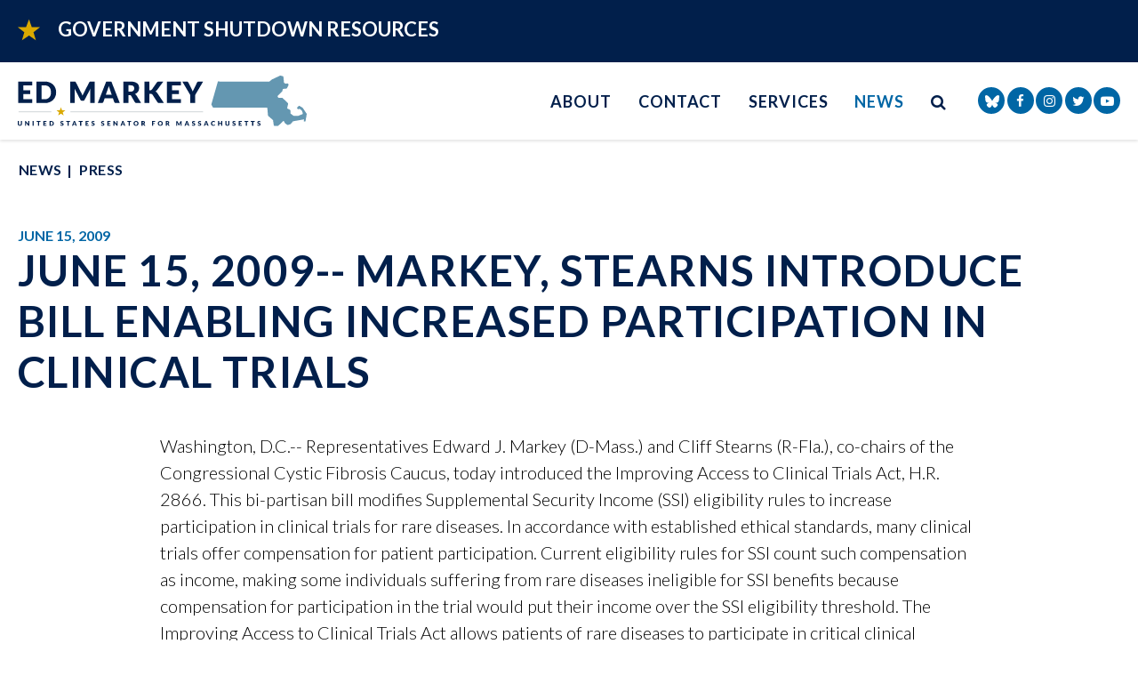

--- FILE ---
content_type: text/html; charset=utf-8
request_url: https://www.markey.senate.gov/news/press-releases/june-15-2009-markey-stearns-introduce-bill-enabling-increased-participation-in-clinical-trials
body_size: 10709
content:

<!DOCTYPE html>
<!--[if lt IE 7 ]><html lang="en" class="no-js ie ie6"> <![endif]-->
<!--[if IE 7 ]><html lang="en" class="no-js ie ie7"> <![endif]-->
<!--[if IE 8 ]><html lang="en" class="no-js ie ie8"> <![endif]-->
<!--[if IE 9 ]><html lang="en" class="no-js ie ie9"> <![endif]-->
<!--[if IE 10 ]><html lang="en" class="no-js ie ie10"> <![endif]-->
<!--[if IE 11 ]><html lang="en" class="no-js ie ie11"> <![endif]-->
<!--[if gt IE 11]><html lang="en" class="no-js ie"> <![endif]-->
<!--[if !(IE) ]><!-->
<html lang="en" class='no-js'>
  <!--<![endif]-->
  <head>
    <meta charset="utf-8">
    <meta http-equiv="X-UA-Compatible" content="IE=edge,chrome=1">
    <meta name="viewport" content="width=device-width, initial-scale=1.0">

<title>June 15, 2009-- MARKEY, STEARNS INTRODUCE BILL ENABLING INCREASED PARTICIPATION IN CLINICAL TRIALS</title>    <link rel="apple-touch-icon" sizes="180x180" href="/assets/images/apple-touch-icon.png">
    <link rel="icon" type="image/png" sizes="32x32" href="/assets/images/favicon-32x32.png">
    <link rel="icon" type="image/png" sizes="16x16" href="/assets/images/favicon-16x16.png">
    <link rel="manifest" href="/assets/images/site.webmanifest">
    <link href="/assets/images/favicon.ico" rel="Icon" type="image/x-icon"/>
    <link rel="canonical" href="https://www.markey.senate.gov/news/press-releases/june-15-2009-markey-stearns-introduce-bill-enabling-increased-participation-in-clinical-trials">
    <meta name="google-site-verification" content="pv4CBQ9zSlHM3SpPSKTboWn3pQG58gUeQls_3f8_rjM">
    <meta name="apple-mobile-web-app-title" content="Edward Markey">
    <meta name="application-name" content="Edward Markey">
    <meta name="msapplication-TileColor" content="#0066A5">
    <meta name="theme-color" content="#0066A5">



  <meta property="twitter:account_id" content="1129029661"/>

  <meta name="twitter:card" content="summary_large_image"/>

  <meta name="twitter:site" content="@SenMarkey"/>

  <meta name="twitter:title" content="June 15, 2009-- MARKEY, STEARNS INTRODUCE BILL ENABLING INCREASED PARTICIPATION IN CLINICAL TRIALS | U.S. Senator Ed Markey of Massachusetts">


  <meta name="twitter:image" content="https://www.markey.senate.gov/assets/images/sharelogo.png"/>

  <meta name="twitter:description" content="Washington, D.C.-- Representatives Edward J. Markey (D-Mass.) and Cliff Stearns (R-Fla.), co-chairs..."/>
    
    

    <meta property="og:url" content="https://www.markey.senate.gov/news/press-releases/june-15-2009-markey-stearns-introduce-bill-enabling-increased-participation-in-clinical-trials"/>


  <meta property="og:image" content="https://www.markey.senate.gov/assets/images/sharelogo.png"/>

  <meta property="og:title" content="June 15, 2009-- MARKEY, STEARNS INTRODUCE BILL ENABLING INCREASED PARTICIPATION IN CLINICAL TRIALS | U.S. Senator Ed Markey of Massachusetts"/>

  <meta property="og:description" content="Washington, D.C.-- Representatives Edward J. Markey (D-Mass.) and Cliff Stearns (R-Fla.), co-chairs..."/>

  <meta name="date" content="2009-06-15"/>

    



<script>
  var application = {
    "config": {
      "tinymce": {
        "plugins": {
          "selectvideo": {
            "player": "jwplayer", // should be set to "legacy" or "jwplayer" currently
            "youtube": true, // set to true to write the youtube tags for youtube videos
            "width": "100%", // set width and height on the containing element
            "height": "100%",
            "tracking": true
          }
        }
      }
    },
    "fn": { // deprecated mootools 1.2 stuff that we'll probably still use once we upgrade fully to 1.3
      "defined": function (obj) {
        return (obj != undefined);
      },
      "check": function (obj) {
        return !!(obj || obj === 0);
      }
    },
    "form": {
      "processed": "null",
      "captchaSiteKey": '6Le59b4UAAAAAKG52jU2uRiy7qJRM4TGATfBwlZ1',

    },
    "friendly_urls": false,
    "map": {
      "width": "100%", // set width and height on the containing element
      "height": "100%"
    },
    "siteroot": "https://www.markey.senate.gov/",
    "theme": "",
    "webroot": "https://www.markey.senate.gov/",
    "assetWebroot": "https://www.markey.senate.gov/",
  };
</script >

    
      <link rel="stylesheet" type="text/css" href="https://www.markey.senate.gov/styles/common.css?20220317-1"/>

      <link rel="stylesheet" href="https://maxcdn.bootstrapcdn.com/font-awesome/4.7.0/css/font-awesome.min.css"/>

      <script src="https://www.markey.senate.gov/scripts/vendor.js"></script>

      <script src="https://www.markey.senate.gov/scripts/mootools/mootools.js"></script>
      <script src="https://www.markey.senate.gov/scripts/mootools/mootools-more.js"></script>

  
<script src="https://assets.adobedtm.com/566dc2d26e4f/f8d2f26c1eac/launch-3a705652822d.min.js" async></script>

      
      
      <script>
        window.top['site_path'] = "A2A687ED-4040-F985-52CD-BE16B567FC2F";
        window.top['SAM_META'] = {
          jquery: "",
          bootstrap: {
            major: ""
          }
        };
      </script>
      
      <link href="https://fonts.googleapis.com/css2?family=Lato:ital,wght@0,300;0,400;0,700;1,300;1,400;1,700&display=swap" rel="stylesheet">
  </head>

  

  <body  onload='' class="SiteLayout   body--press_release body--internal js-bodyhasAlert">
    <!-- in sen-n -->
    <!--stopindex-->

      <div class="SiteLayout__header SiteLayout__ h-100">
  <a href="#aria-skip-nav" class="sr-only">Skip to content</a>
  <div class="NewsAlert">
    <a class="NewsAlert__link" href="https://www.markey.senate.gov/shutdown">
      <div class="container">
        <div class="NewsAlert__row row">
          <div class="NewsAlert__content col">
            <div class="d-flex align-items-center justify-content-center">
              <img height="25" width="25" class="mr-3" src="https://www.markey.senate.gov/assets/images/star.svg" alt="Star alert">
              </div>
              <div>
               <span class="font-weight-bold">GOVERNMENT SHUTDOWN RESOURCES</span>
              </div>
          </div>
        </div>
      </div>
    </a>
  </div>

<a href="#aria-skip-nav" class="sr-only">Skip to content</a>

    <div class="SiteHeader">
      <div class="container">
        <div class="SiteHeader__layout">
          <div class="SiteHeader__logo">
            <a href="/">
            <span class="sr-only">Senator Edward Markey of Massachusetts</span>
            <img width="325" src="https://www.markey.senate.gov/assets/images/theme/logo.svg" alt="Senator Edward Markey of Massachusetts Logo">
            
            </a>
          </div>

          <div class="SiteHeader__nav">

<div id="js-site-nav" class="SiteNav">
    
      <nav aria-label="Site Navigation" class="SiteNav__layout">
        <div class="SiteNav__main">
          <ul class="SiteNav__linkList">


<li class="SiteNav__item SiteNav__item--dropdown">
                  <a class="SiteNav__link" href="https://www.markey.senate.gov/about" tabindex="0">
                    About
                  </a>

                    <ul class="SiteNav__dropdown nomobile">
<li class="SiteNav__dropdownItem SiteNav__dropdownItem=">
                            <a class="SiteNav__dropdownLink" href="https://www.markey.senate.gov/about" tabindex="0">
                              About Ed
                            </a>
                          </li>
<li class="SiteNav__dropdownItem SiteNav__dropdownItem=">
                            <a class="SiteNav__dropdownLink" href="https://www.markey.senate.gov/priorities" tabindex="0">
                              Priorities
                            </a>
                          </li>
<li class="SiteNav__dropdownItem SiteNav__dropdownItem=">
                            <a class="SiteNav__dropdownLink" href="https://www.markey.senate.gov/about/committee-assignments" tabindex="0">
                              Committee Assignments
                            </a>
                          </li>
<li class="SiteNav__dropdownItem SiteNav__dropdownItem=">
                            <a class="SiteNav__dropdownLink" href="https://www.markey.senate.gov/about/voting-record" tabindex="0">
                              Voting Record
                            </a>
                          </li>
<li class="SiteNav__dropdownItem SiteNav__dropdownItem=">
                            <a class="SiteNav__dropdownLink" href="https://www.markey.senate.gov/about/legislation" tabindex="0">
                              Legislation
                            </a>
                          </li>
                    </ul>
                </li>



<li class="SiteNav__item SiteNav__item--dropdown">
                  <a class="SiteNav__link" href="https://www.markey.senate.gov/contact" tabindex="0">
                    Contact
                  </a>

                    <ul class="SiteNav__dropdown">
<li class="SiteNav__dropdownItem SiteNav__dropdownItem=">
                            <a class="SiteNav__dropdownLink" href="https://www.markey.senate.gov/services/help" tabindex="0">
                              Find Assistance
                            </a>
                          </li>
<li class="SiteNav__dropdownItem SiteNav__dropdownItem=">
                            <a class="SiteNav__dropdownLink" href="https://www.markey.senate.gov/contact/share-your-opinion" tabindex="0">
                              Share Your Opinion
                            </a>
                          </li>
<li class="SiteNav__dropdownItem SiteNav__dropdownItem=">
                            <a class="SiteNav__dropdownLink" href="https://www.markey.senate.gov/newsletter" tabindex="0">
                              Newsletter Sign Up
                            </a>
                          </li>
<li class="SiteNav__dropdownItem SiteNav__dropdownItem=">
                            <a class="SiteNav__dropdownLink" href="https://www.markey.senate.gov/services/methadone-story" tabindex="0">
                              Methadone Stories
                            </a>
                          </li>
                    </ul>
                </li>



<li class="SiteNav__item SiteNav__item--dropdown">
                  <a class="SiteNav__link" href="https://www.markey.senate.gov/services" tabindex="0">
                    Services
                  </a>

                    <ul class="SiteNav__dropdown">
<li class="SiteNav__dropdownItem SiteNav__dropdownItem=">
                            <a class="SiteNav__dropdownLink" href="https://www.markey.senate.gov/services/help" tabindex="0">
                              Help With A Federal Agency
                            </a>
                          </li>
<li class="SiteNav__dropdownItem SiteNav__dropdownItem=">
                            <a class="SiteNav__dropdownLink" href="https://www.markey.senate.gov/services/grants" tabindex="0">
                              Grants
                            </a>
                          </li>
<li class="SiteNav__dropdownItem SiteNav__dropdownItem=">
                            <a class="SiteNav__dropdownLink" href="https://www.markey.senate.gov/services/flags" tabindex="0">
                              Flag Requests
                            </a>
                          </li>
<li class="SiteNav__dropdownItem SiteNav__dropdownItem=">
                            <a class="SiteNav__dropdownLink" href="https://www.markey.senate.gov/services/visiting" tabindex="0">
                              Visiting DC
                            </a>
                          </li>
<li class="SiteNav__dropdownItem SiteNav__dropdownItem=">
                            <a class="SiteNav__dropdownLink" href="https://www.markey.senate.gov/students" tabindex="0">
                              Students
                            </a>
                          </li>
<li class="SiteNav__dropdownItem SiteNav__dropdownItem=">
                            <a class="SiteNav__dropdownLink" href="https://www.markey.senate.gov/map" tabindex="0">
                              Investing in MA Map
                            </a>
                          </li>
<li class="SiteNav__dropdownItem SiteNav__dropdownItem=">
                            <a class="SiteNav__dropdownLink" href="https://www.markey.senate.gov/services/guide-to-the-infrastructure-investment-and-jobs-act" tabindex="0">
                              Infrastructure Investment and Jobs Act Guide
                            </a>
                          </li>
<li class="SiteNav__dropdownItem SiteNav__dropdownItem=">
                            <a class="SiteNav__dropdownLink" href="https://www.markey.senate.gov/delivering-a-green-new-deal-guide" tabindex="0">
                              Green New Deal Implementation Guide
                            </a>
                          </li>
<li class="SiteNav__dropdownItem SiteNav__dropdownItem=">
                            <a class="SiteNav__dropdownLink" href="https://www.markey.senate.gov/inflation-reduction-act-implementation-guide" tabindex="0">
                              IRA Implementation Guide
                            </a>
                          </li>
<li class="SiteNav__dropdownItem SiteNav__dropdownItem=">
                            <a class="SiteNav__dropdownLink" href="https://www.markey.senate.gov/federal-funding-requests" tabindex="0">
                              Federal Funding Requests
                            </a>
                          </li>
                    </ul>
                </li>



<li class="SiteNav__item SiteNav__item--dropdown">
                  <a class="SiteNav__link SiteNav__link--selected" href="https://www.markey.senate.gov/news" tabindex="0">
                    News
                  </a>

                    <ul class="SiteNav__dropdown help">
<li class="SiteNav__dropdownItem SiteNav__dropdownItem=">
                            <a class="SiteNav__dropdownLink SiteNav__dropdownLink--selected" href="https://www.markey.senate.gov/news/press-releases" tabindex="0">
                              Press
                            </a>
                          </li>
<li class="SiteNav__dropdownItem SiteNav__dropdownItem=">
                            <a class="SiteNav__dropdownLink SiteNav__dropdownLink--selected" href="https://www.markey.senate.gov/news/videos" tabindex="0">
                              Videos
                            </a>
                          </li>
<li class="SiteNav__dropdownItem SiteNav__dropdownItem=">
                            <a class="SiteNav__dropdownLink SiteNav__dropdownLink--selected" href="https://www.markey.senate.gov/news/reports" tabindex="0">
                              Reports
                            </a>
                          </li>
<li class="SiteNav__dropdownItem SiteNav__dropdownItem=">
                            <a class="SiteNav__dropdownLink SiteNav__dropdownLink--selected" href="https://www.markey.senate.gov/rfktracker" tabindex="0">
                              RFK Tracker
                            </a>
                          </li>
<li class="SiteNav__dropdownItem SiteNav__dropdownItem=">
                            <a class="SiteNav__dropdownLink SiteNav__dropdownLink--selected" href="https://www.markey.senate.gov/ccc-zine" tabindex="0">
                              Civilian Climate Corps Zine
                            </a>
                          </li>
<li class="SiteNav__dropdownItem SiteNav__dropdownItem=">
                            <a class="SiteNav__dropdownLink SiteNav__dropdownLink--selected" href="https://www.markey.senate.gov/livablefuture" tabindex="0">
                              Livable Future Zine
                            </a>
                          </li>
<li class="SiteNav__dropdownItem SiteNav__dropdownItem=">
                            <a class="SiteNav__dropdownLink SiteNav__dropdownLink--selected" href="https://www.markey.senate.gov/gnd4h" tabindex="0">
                              GREEN NEW DEAL FOR HEALTH ZINE
                            </a>
                          </li>
<li class="SiteNav__dropdownItem SiteNav__dropdownItem=">
                            <a class="SiteNav__dropdownLink SiteNav__dropdownLink--selected" href="https://www.markey.senate.gov/stewardreport" tabindex="0">
                              The Steward Health Care Report
                            </a>
                          </li>
<li class="SiteNav__dropdownItem SiteNav__dropdownItem=">
                            <a class="SiteNav__dropdownLink SiteNav__dropdownLink--selected" href="https://www.markey.senate.gov/news/press-releases/extreme-weather-and-extreme-cuts-senator-markey-releases-report-on-trumps-attacks-on-disaster-preparedness-and-resilience-efforts" tabindex="0">
                              Extreme Weather &amp; Cuts Report
                            </a>
                          </li>
                    </ul>
                </li>

            
          </ul>
        </div>

        <div class="SiteNav__searchToggle">
          <button aria-label="search button" class="SiteNav__searchToggleButton" data-toggle-class="SiteNav--searchMode" data-target="#js-site-nav">
            <span class="sr-only">Search Button</span>
            <span class="SiteNav__searchToggleIcon fa fa-search" aria-hidden="true"></span>
          </button>
        </div>

        <div class="SiteNav__searchOverlay SiteNav__layout">
          <div class="SiteNav__main">
            <form class="SiteNav__searchForm row ml-3 mr-0 flex-nowrap" aria-label="search" role="search" method="get" action="/search">
              <input type="hidden" name="as_sitesearch" value=""/>
              <input type="hidden" name="client" value="markey"/>
              <input type="hidden" name="sntsp" value="0"/>
              <input type="hidden" name="filter" value="0"/>
              <input type="hidden" name="num" value="15"/>
              <input type="hidden" name="numgm" value="3"/>
              <input type="hidden" name="sitesearch" value=""/>
              <input type="hidden" name="start" value="0"/>

              <label class="sr-only" for="js-site-nav-search-input" >Site Search</label>
              <input name="q" id="js-site-nav-search-input" class="SiteNav__searchInput col" type="text" placeholder="Search">

              <button aria-label="nav search submit" class="SiteNav__searchFormButton col-auto" type="submit">
                <span class="sr-only">Nav Search Submit</span>
                <span class="SiteNav__searchToggleIcon fa fa-search" aria-hidden="true"></span>
              </button>
            </form>
          </div>

          <div class="SiteNav__searchToggle">
            <button aria-label="search close" class="SiteNav__searchToggleButton" data-toggle-class="SiteNav--searchMode" data-target="#js-site-nav">
              <span class="sr-only">Search Close</span>
              <span class="SiteNav__searchToggleIcon fa fa-close" aria-hidden="true"></span>
            </button>
          </div>
        </div>
      </nav>
</div>

<script>
  $(document).ready(function () {
    $('[data-toggle-class]').click(this, function () {
      var className = $(this).data('toggle-class');
      var target = $(this).data('target');
      var hasClass = $(target).hasClass(className);
      $(target).toggleClass(className);

      if (hasClass) {
        $('#js-site-nav-search-input').val('');
        return;
      }

      $('#js-site-nav-search-input').focus();
    });
  });
</script>
          </div>

          <div class="SiteHeader__social">  <ul class="SocialIcons">
    
    <li class="SocialIcons__item">
      <a class="SocialIcons__link SocialBubble" href="https://bsky.app/profile/markey.senate.gov" target="_blank" rel="noreferrer">

        <i class="fa SocialBubble__icon SocialBubble__icon--bluesky">
          <svg xmlns="http://www.w3.org/2000/svg" viewBox="0 0 512 512" width="16" height="16" fill="currentColor"><!--!Font Awesome Free 6.7.2 by @fontawesome - https://fontawesome.com License - https://fontawesome.com/license/free Copyright 2025 Fonticons, Inc.--><path d="M111.8 62.2C170.2 105.9 233 194.7 256 242.4c23-47.6 85.8-136.4 144.2-180.2c42.1-31.6 110.3-56 110.3 21.8c0 15.5-8.9 130.5-14.1 149.2C478.2 298 412 314.6 353.1 304.5c102.9 17.5 129.1 75.5 72.5 133.5c-107.4 110.2-154.3-27.6-166.3-62.9l0 0c-1.7-4.9-2.6-7.8-3.3-7.8s-1.6 3-3.3 7.8l0 0c-12 35.3-59 173.1-166.3 62.9c-56.5-58-30.4-116 72.5-133.5C100 314.6 33.8 298 15.7 233.1C10.4 214.4 1.5 99.4 1.5 83.9c0-77.8 68.2-53.4 110.3-21.8z"/></svg>
        </i>
    
      </a>
    </li>

      <li class="SocialIcons__item">
        <a class="SocialIcons__link SocialBubble" href="https://www.facebook.com/EdJMarkey" target="_blank">
          <i class="fa fa-facebook SocialBubble__icon SocialBubble__icon--facebook">
            <span class="sr-only">Senator Markey Facebook</span>
          </i>
        </a>
      </li>

      <li class="SocialIcons__item">
        <a class="SocialIcons__link SocialBubble" href="https://www.instagram.com/senmarkeymemes" target="_blank">
          <i class="fa fa-instagram SocialBubble__icon SocialBubble__icon--instagram">
            <span class="sr-only">Senator Markey Instagram</span>
          </i>
        </a>
      </li>

      <li class="SocialIcons__item">
        <a class="SocialIcons__link SocialBubble" href="https://twitter.com/SenMarkey" target="_blank">
          <i class="fa fa-twitter SocialBubble__icon SocialBubble__icon--twitter">
            <span class="sr-only">Senator Markey Twitter</span>
          </i>
        </a>
      </li>

      <li class="SocialIcons__item">
        <a class="SocialIcons__link SocialBubble" href="https://www.youtube.com/repmarkey" target="_blank">
          <i class="fa fa-youtube-play SocialBubble__icon SocialBubble__icon--youtube">
            <span class="sr-only">Senator Markey Youtube</span>
          </i>
        </a>
      </li>

     




  </ul>
</div>
        </div>
      </div>
    </div>

    <div class="MobileHeader">
      <div class="MobileHeader__container">
        <div class="MobileHeader__logo">
           <a href="/"><img width="175" height="30" src="https://www.markey.senate.gov/assets/images/theme/logo.svg" alt="Senator Edward Markey of Massachusetts Logo"></a>
        </div>

        <ul class="SocialIcons align-items-center">
            <li class="SocialIcons__item">
              <a class="SocialIcons__link SocialBubble" href="https://bsky.app/profile/markey.senate.gov" target="_blank" rel="noreferrer">
        
                <i class="fa SocialBubble__icon SocialBubble__icon--bluesky">
                  <svg xmlns="http://www.w3.org/2000/svg" viewBox="0 0 512 512" width="12" height="12" fill="currentColor"><!--!Font Awesome Free 6.7.2 by @fontawesome - https://fontawesome.com License - https://fontawesome.com/license/free Copyright 2025 Fonticons, Inc.--><path d="M111.8 62.2C170.2 105.9 233 194.7 256 242.4c23-47.6 85.8-136.4 144.2-180.2c42.1-31.6 110.3-56 110.3 21.8c0 15.5-8.9 130.5-14.1 149.2C478.2 298 412 314.6 353.1 304.5c102.9 17.5 129.1 75.5 72.5 133.5c-107.4 110.2-154.3-27.6-166.3-62.9l0 0c-1.7-4.9-2.6-7.8-3.3-7.8s-1.6 3-3.3 7.8l0 0c-12 35.3-59 173.1-166.3 62.9c-56.5-58-30.4-116 72.5-133.5C100 314.6 33.8 298 15.7 233.1C10.4 214.4 1.5 99.4 1.5 83.9c0-77.8 68.2-53.4 110.3-21.8z"/></svg>
                </i>
            
              </a>
            </li>
            <li class="SocialIcons__item">
              <a class="SocialIcons__link SocialBubble" href="https://www.facebook.com/EdJMarkey" target="_blank">
                <i class="fa fa-facebook SocialBubble__icon SocialBubble__icon--facebook">
                  <span class="sr-only">Senator Markey Facebook</span>
                </i>
              </a>
            </li>


          <li class="SocialIcons__item">
            <a class="SocialIcons__link SocialBubble" href="https://www.instagram.com/senmarkeymemes" target="_blank">
              <i class="fa fa-instagram SocialBubble__icon SocialBubble__icon--instagram">
                <span class="sr-only">Senator Markey Instagram</span>
              </i>
            </a>
          </li>

            <li class="SocialIcons__item">
              <a class="SocialIcons__link SocialBubble" href="https://twitter.com/SenMarkey" target="_blank">
                <i class="fa fa-twitter SocialBubble__icon SocialBubble__icon--twitter">
                  <span class="sr-only">Senator Markey Twitter</span>
                </i>
              </a>
            </li>

            <li class="SocialIcons__item">
              <a class="SocialIcons__link SocialBubble" href="https://www.youtube.com/repmarkey" target="_blank">
                <i class="fa fa-youtube-play SocialBubble__icon SocialBubble__icon--youtube">
                  <span class="sr-only">Senator Markey Youtube</span>
                </i>
              </a>
            </li>
        </ul>        

        <button aria-label="search icon" class="MobileHeader__icon" data-toggle="modal" data-target="#search-mobile-modal">
          <span class="fa fa-search" aria-hidden="true"></span>
        </button>

        <button aria-label="mobile navigation button" class="MobileHeader__icon" data-toggle="modal" data-target="#nav-mobile-modal">
          <span class="fa fa-bars" aria-hidden="true"></span>
        </button>
        
      </div>
    </div>

<div id="aria-skip-nav"></div>
      </div>

      <div class="js-main SiteLayout__main">


  <div class="Breadcrumbs">
    <div class="container">
      <ol class='Breadcrumbs__list'>
              <li class="Breadcrumbs__item">
                <a class="Breadcrumbs__link" href="https://www.markey.senate.gov/news">News</a>
              </li>
              <li class="Breadcrumbs__item">
                <a class="Breadcrumbs__link" href="https://www.markey.senate.gov/news/press-releases">Press</a>
              </li>
        </ol>
      </div>
    </div>


        <!--startindex-->
    <div class="container">
  <div class="PageContent">
    <div class="ArticleHeader">
      <div class="ArticleBlock__date">June 15, 2009</div>
      <h1 class="Heading Heading--h2">June 15, 2009-- MARKEY, STEARNS INTRODUCE BILL ENABLING INCREASED PARTICIPATION IN CLINICAL TRIALS</h1>
    </div>
    <div class="ReadingWidth">

      <div class="ArticleBody">
        <div class="RawHTML">
          <p>Washington, D.C.-- Representatives Edward J. Markey (D-Mass.) and Cliff Stearns (R-Fla.), co-chairs of the Congressional Cystic Fibrosis Caucus, today introduced the Improving Access to Clinical Trials Act, H.R. 2866. This bi-partisan bill modifies Supplemental Security Income (SSI) eligibility rules to increase participation in clinical trials for rare diseases. In accordance with established ethical standards, many clinical trials offer compensation for patient participation. Current eligibility rules for SSI count such compensation as income, making some individuals suffering from rare diseases ineligible for SSI benefits because compensation for participation in the trial would put their income over the SSI eligibility threshold. The Improving Access to Clinical Trials Act allows patients of rare diseases to participate in critical clinical research without losing their SSI benefits.</p>
<p>  “Clinical research is critical to our progress towards curing rare diseases such as cystic fibrosis, especially at a time of tremendous opportunity and hope in medical research,” said Rep. Markey. “Current SSI eligibility rules are forcing patients to choose between participating in important clinical trials and keeping their SSI benefits – a cruel choice no one should ever have to make. The bi-partisan Improving Access to Clinical Trials Act will encourage patients suffering from rare diseases to participate in promising clinical research that may lead to cures, better treatments, and ultimately, saved lives, without having to worry that they could lose the SSI benefits they depend on.”</p>
<p> “As the Co-Chair of the Congressional Cystic Fibrosis Caucus, I am honored to be the lead Republican sponsor of this legislation that will help ensure that individuals suffering from rare and life threatening diseases, such as Cystic Fibrosis, can participate in vital clinical trials that will lead to new treatments and cures for these diseases,” said Rep. Stearns.</p>
<p>   “We are grateful to Representatives Edward Markey and Cliff Stearns for introducing this important bill that will allow more people with rare diseases -- including cystic fibrosis -- to participate in clinical trials,” said Robert J. Beall, Ph.D., President and CEO of the Cystic Fibrosis Foundation, an endorser of the bill. “Cystic fibrosis is a devastating disease and this new legislation clears the way for promising drugs to move more swiftly from the research phase into the hands of people who need them to live a longer and better life.”</p>

        </div>
      </div>



<div class="ShareButtons">
  <ul class="ShareButtons__list row">
    <li class="ShareButtons__item col-6 col-sm-auto">
      <button class="Button Button--xs ShareButtons__link ShareButtons--gray js-sharetool js-print w-100">
        <i class="fa fa-print mr-2" aria-hidden="true"></i>Print
      </button>
    </li>

    <li class="ShareButtons__item col-6 col-sm-auto">
      <button class="Button Button--xs ShareButtons__link ShareButtons--gray js-sharetool js-email w-100">
        <i class="fa fa-envelope mr-2" aria-hidden="true"></i>Email
      </button>
    </li>

      <li class="ShareButtons__item col-6 col-sm-auto">
        <a class="Button Button--xs ShareButtons__link ShareButtons__link--colorFacebook js-sharetool js-facebook" href="https://www.facebook.com/EdJMarkey" target="_blank" data-link="" data-text="June 15, 2009-- MARKEY, STEARNS INTRODUCE BILL ENABLING INCREASED PARTICIPATION IN CLINICAL TRIALS">
          <i class="fa fa-thumbs-up mr-2" aria-hidden="true"></i>Like
        </a>
      </li>

      <li class="ShareButtons__item col-6 col-sm-auto">
        <a class="Button Button--xs ShareButtons__link ShareButtons__link--colorTwitter js-sharetool js-tweet" href="https://twitter.com/SenMarkey" target="_blank" data-link="" data-text="June 15, 2009-- MARKEY, STEARNS INTRODUCE BILL ENABLING INCREASED PARTICIPATION IN CLINICAL TRIALS">
          <i class="fa fa-thumbs-up mr-2" aria-hidden="true"></i>Tweet
        </a>
      </li>
  </ul>
</div>

  <script>
    $(document).ready(function () {
      if ($('.js-sharetool')) {
        $('.js-sharetool').bind('click', function () {

          var shareLink = $(this).attr('data-link');
          var shareText = $(this).attr('data-text');

          if (!shareLink) {
            shareLink = window
              .location
              .href
              .replace(/\/?$/, '');
          }

          if (shareText) {
            shareText = 'text=' + shareText + '&';
          }
          var caption = "A link from the website of Senator Ed Markey"
          var link;
          var newWindow;

          if ($(this).hasClass('js-tweet')) {
            link = 'http://www.twitter.com/share?' + shareText + 'url=' + encodeURIComponent(shareLink);
            newWindow = window.open(link, 'twitter', "height=450,width=600");
          }

          if ($(this).hasClass('js-facebook')) {
            link = 'https://www.facebook.com/sharer/sharer.php?u=' + encodeURIComponent(shareLink) + '&display=popup';
            newWindow = window.open(link, 'facebook', "height=450,width=600");
          }

          if ($(this).hasClass('js-email')) {
            var lb = '%0D%0A';
            var body = 'From http://www.markey.senate.gov/:' + lb + lb + caption + lb + lb + shareLink;
            window.location.href = 'mailto:?subject=' + caption + '&body=' + body;
          }

          if ($(this).hasClass('js-print')) {
            window.print();
          }
        });
      }
    });
  </script>


    </div>
  </div>
  </div>

  <div class="ReadingWidth">
    <div class="ArticleNav__layout">
      <div class="ArticleNav__layoutLeft">
          <a class="Button Button--primary Button--block" href="https://www.markey.senate.gov/news/press-releases/june-11-2009-markey-statement-on-dtv-transition">
            Previous Article
          </a>
      </div>
      <div class="ArticleNav__layoutRight">
          <a class="Button Button--primary Button--block" href="https://www.markey.senate.gov/news/press-releases/june-23-2009-markey-statement-on-draft-health-care-legislation">
            Next Article
          </a>
      </div>
    </div>
  </div>
        <!--stopindex-->
      </div>




      <div class="js-footer SiteLayout__footer">
  <footer class="SiteFooter d-none d-md-block">
    <div class="container CustomIcon__before--star">
       <div class="row d-block d-lg-flex flex-lg-row py-3">
          <div class="col">
             <div class="SiteFooter__nav">
<nav class="FooterNav" aria-label="FooterNav">
  <ul class="FooterNav__linkList row">




        <li class="FooterNav__item  col-auto">
          <a class="FooterNav__link" href="https://www.markey.senate.gov/about">
            About
          </a>

        </li>




        <li class="FooterNav__item  col-auto">
          <a class="FooterNav__link" href="https://www.markey.senate.gov/contact">
            Contact
          </a>

        </li>




        <li class="FooterNav__item  col-auto">
          <a class="FooterNav__link" href="https://www.markey.senate.gov/services">
            Services
          </a>

        </li>




        <li class="FooterNav__item  col-auto">
          <a class="FooterNav__link FooterNav__link--selected" href="https://www.markey.senate.gov/news">
            News
          </a>

        </li>




        <li class="FooterNav__item  col-auto">
          <a class="FooterNav__link" href="https://www.markey.senate.gov/privacy">
            Privacy Policy
          </a>

        </li>
    <li class="FooterNav__item col-auto d-flex align-items-center" id="google_translate_element"></li>
    <script type="text/javascript">
      function googleTranslateElementInit() {
        new google.translate.TranslateElement({ pageLanguage: 'en', layout: google.translate.TranslateElement.InlineLayout.SIMPLE }, 'google_translate_element');
      }
    </script>
    <script type="text/javascript" src="//translate.google.com/translate_a/element.js?cb=googleTranslateElementInit"></script>
  </ul>

</nav>
              </div>
          </div>

          <div class="col-auto">
            <div class="SiteFooter__social">
              <div class="SiteFooter__socialButtons">
  <ul class="SocialIcons">
    
    <li class="SocialIcons__item">
      <a class="SocialIcons__link SocialBubble" href="https://bsky.app/profile/markey.senate.gov" target="_blank" rel="noreferrer">

        <i class="fa SocialBubble__icon SocialBubble__icon--bluesky">
          <svg xmlns="http://www.w3.org/2000/svg" viewBox="0 0 512 512" width="16" height="16" fill="currentColor"><!--!Font Awesome Free 6.7.2 by @fontawesome - https://fontawesome.com License - https://fontawesome.com/license/free Copyright 2025 Fonticons, Inc.--><path d="M111.8 62.2C170.2 105.9 233 194.7 256 242.4c23-47.6 85.8-136.4 144.2-180.2c42.1-31.6 110.3-56 110.3 21.8c0 15.5-8.9 130.5-14.1 149.2C478.2 298 412 314.6 353.1 304.5c102.9 17.5 129.1 75.5 72.5 133.5c-107.4 110.2-154.3-27.6-166.3-62.9l0 0c-1.7-4.9-2.6-7.8-3.3-7.8s-1.6 3-3.3 7.8l0 0c-12 35.3-59 173.1-166.3 62.9c-56.5-58-30.4-116 72.5-133.5C100 314.6 33.8 298 15.7 233.1C10.4 214.4 1.5 99.4 1.5 83.9c0-77.8 68.2-53.4 110.3-21.8z"/></svg>
        </i>
    
      </a>
    </li>

      <li class="SocialIcons__item">
        <a class="SocialIcons__link SocialBubble" href="https://www.facebook.com/EdJMarkey" target="_blank">
          <i class="fa fa-facebook SocialBubble__icon SocialBubble__icon--facebook">
            <span class="sr-only">Senator Markey Facebook</span>
          </i>
        </a>
      </li>

      <li class="SocialIcons__item">
        <a class="SocialIcons__link SocialBubble" href="https://www.instagram.com/senmarkeymemes" target="_blank">
          <i class="fa fa-instagram SocialBubble__icon SocialBubble__icon--instagram">
            <span class="sr-only">Senator Markey Instagram</span>
          </i>
        </a>
      </li>

      <li class="SocialIcons__item">
        <a class="SocialIcons__link SocialBubble" href="https://twitter.com/SenMarkey" target="_blank">
          <i class="fa fa-twitter SocialBubble__icon SocialBubble__icon--twitter">
            <span class="sr-only">Senator Markey Twitter</span>
          </i>
        </a>
      </li>

      <li class="SocialIcons__item">
        <a class="SocialIcons__link SocialBubble" href="https://www.youtube.com/repmarkey" target="_blank">
          <i class="fa fa-youtube-play SocialBubble__icon SocialBubble__icon--youtube">
            <span class="sr-only">Senator Markey Youtube</span>
          </i>
        </a>
      </li>

     




  </ul>
              </div>
            </div>
          </div>
       </div>

    </div>
  </footer>
      </div>

  




  <div class="BootstrapModal BootstrapModal--mobile-header modal fade" id="nav-mobile-modal" tabindex="-1" role="dialog" aria-labelledby="nav-mobile-modal-title" >
    <div class="BootstrapModal__container modal-dialog" role="document">
      <div class="BootstrapModal__content modal-content">
        <div class="BootstrapModal__header align-items-end modal-header">
          
            <h1 id="nav-mobile-modal-title" class="sr-only">nav-mobile-modal</h1>
          

          <button type="button" class="BootstrapModal__closeIcon" data-dismiss="modal">
            
            <span class="fa fa-times">
             <span class="sr-only">nav-mobile-modal modal close button"</span>
            </span>
          </button>
        </div>

        <div class="BootstrapModal__body modal-body">
            <div class="MobileNav">
      <nav  aria-label="Mobile Navigation" class="MobileNav__links">
<a class="MobileNav__link js-mobile-dropdown-parent" href="https://www.markey.senate.gov/about">
              About
            </a>

              <div class="js-mobile-dropdown MobileNav__subLinks">
                    <a class="MobileNav__subLink" href="https://www.markey.senate.gov/about">
                      About Ed
                    </a>
                    <a class="MobileNav__subLink" href="https://www.markey.senate.gov/priorities">
                      Priorities
                    </a>
                    <a class="MobileNav__subLink" href="https://www.markey.senate.gov/about/committee-assignments">
                      Committee Assignments
                    </a>
                    <a class="MobileNav__subLink" href="https://www.markey.senate.gov/about/voting-record">
                      Voting Record
                    </a>
                    <a class="MobileNav__subLink" href="https://www.markey.senate.gov/about/legislation">
                      Legislation
                    </a>
              </div>
<a class="MobileNav__link js-mobile-dropdown-parent" href="https://www.markey.senate.gov/contact">
              Contact
            </a>

              <div class="js-mobile-dropdown MobileNav__subLinks">
                    <a class="MobileNav__subLink" href="https://www.markey.senate.gov/services/help">
                      Find Assistance
                    </a>
                    <a class="MobileNav__subLink" href="https://www.markey.senate.gov/contact/share-your-opinion">
                      Share Your Opinion
                    </a>
                    <a class="MobileNav__subLink" href="https://www.markey.senate.gov/newsletter">
                      Newsletter Sign Up
                    </a>
                    <a class="MobileNav__subLink" href="https://www.markey.senate.gov/services/methadone-story">
                      Methadone Stories
                    </a>
              </div>
<a class="MobileNav__link js-mobile-dropdown-parent" href="https://www.markey.senate.gov/services">
              Services
            </a>

              <div class="js-mobile-dropdown MobileNav__subLinks">
                    <a class="MobileNav__subLink" href="https://www.markey.senate.gov/services/help">
                      Help With A Federal Agency
                    </a>
                    <a class="MobileNav__subLink" href="https://www.markey.senate.gov/services/grants">
                      Grants
                    </a>
                    <a class="MobileNav__subLink" href="https://www.markey.senate.gov/services/flags">
                      Flag Requests
                    </a>
                    <a class="MobileNav__subLink" href="https://www.markey.senate.gov/services/visiting">
                      Visiting DC
                    </a>
                    <a class="MobileNav__subLink" href="https://www.markey.senate.gov/students">
                      Students
                    </a>
                    <a class="MobileNav__subLink" href="https://www.markey.senate.gov/map">
                      Investing in MA Map
                    </a>
                    <a class="MobileNav__subLink" href="https://www.markey.senate.gov/services/guide-to-the-infrastructure-investment-and-jobs-act">
                      Infrastructure Investment and Jobs Act Guide
                    </a>
                    <a class="MobileNav__subLink" href="https://www.markey.senate.gov/delivering-a-green-new-deal-guide">
                      Green New Deal Implementation Guide
                    </a>
                    <a class="MobileNav__subLink" href="https://www.markey.senate.gov/inflation-reduction-act-implementation-guide">
                      IRA Implementation Guide
                    </a>
                    <a class="MobileNav__subLink" href="https://www.markey.senate.gov/federal-funding-requests">
                      Federal Funding Requests
                    </a>
              </div>
<a class="MobileNav__link js-mobile-dropdown-parent" href="https://www.markey.senate.gov/news">
              News
            </a>

              <div class="js-mobile-dropdown MobileNav__subLinks">
                    <a class="MobileNav__subLink" href="https://www.markey.senate.gov/news/press-releases">
                      Press
                    </a>
                    <a class="MobileNav__subLink" href="https://www.markey.senate.gov/news/videos">
                      Videos
                    </a>
                    <a class="MobileNav__subLink" href="https://www.markey.senate.gov/news/reports">
                      Reports
                    </a>
                    <a class="MobileNav__subLink" href="https://www.markey.senate.gov/rfktracker">
                      RFK Tracker
                    </a>
                    <a class="MobileNav__subLink" href="https://www.markey.senate.gov/ccc-zine">
                      Civilian Climate Corps Zine
                    </a>
                    <a class="MobileNav__subLink" href="https://www.markey.senate.gov/livablefuture">
                      Livable Future Zine
                    </a>
                    <a class="MobileNav__subLink" href="https://www.markey.senate.gov/gnd4h">
                      GREEN NEW DEAL FOR HEALTH ZINE
                    </a>
                    <a class="MobileNav__subLink" href="https://www.markey.senate.gov/stewardreport">
                      The Steward Health Care Report
                    </a>
                    <a class="MobileNav__subLink" href="https://www.markey.senate.gov/news/press-releases/extreme-weather-and-extreme-cuts-senator-markey-releases-report-on-trumps-attacks-on-disaster-preparedness-and-resilience-efforts">
                      Extreme Weather &amp; Cuts Report
                    </a>
              </div>
      </nav>
  </div>

        </div>

      </div>
    </div>
  </div>

  <script>
    $('#nav-mobile-modal').on('shown.bs.modal', function () {
      $('[autofocus]').trigger('focus')
    })
  </script>



  <div class="BootstrapModal  modal fade" id="search-mobile-modal" tabindex="-1" role="dialog" aria-labelledby="search-mobile-modal-title" >
    <div class="BootstrapModal__container modal-dialog" role="document">
      <div class="BootstrapModal__content modal-content">
        <div class="BootstrapModal__header align-items-end modal-header">
          
            <h1 id="search-mobile-modal-title" class="sr-only">search-mobile-modal</h1>
          

          <button type="button" class="BootstrapModal__closeIcon" data-dismiss="modal">
            
            <span class="fa fa-times">
             <span class="sr-only">search-mobile-modal modal close button"</span>
            </span>
          </button>
        </div>

        <div class="BootstrapModal__body modal-body">
            <form aria-label="search" id="sitesearch" role="search" method="get" action="/search" class="form-inline">
    <input type="hidden" name="as_sitesearch" value=""/>
    <input type="hidden" name="client" value="markey"/>
    <input type="hidden" name="num" value="15"/>
    <input type="hidden" name="numgm" value="3"/>

    <div class="MobileSearch">
      <div class="container mt-5">
        <div class="row align-items-center">
          <div class="col">
            <label class="sr-only" for="q" >Mobile Site Search</label>
            <input class="MobileSearch__input" type="text" name="q" id="q" placeholder="Search" autofocus>
          </div>

          <div class="col-auto">
            <button class="MobileSearch__button" aria-label="submit" type="submit">
              <span class="fa fa-search" aria-hidden="true"></span>
            </button>
          </div>
        </div>
      </div>
    </div>
  </form>

        </div>

      </div>
    </div>
  </div>

  <script>
    $('#search-mobile-modal').on('shown.bs.modal', function () {
      $('[autofocus]').trigger('focus')
    })
  </script>


<!-- ScrollMagic -->




<script type="text/javascript">
  $(document).ready(function () {
    var siteHeader = $('.SiteHeader')[0];
    var siteHeaderHeight = $('.SiteHeader').outerHeight();
    var mobileHeader = $('.MobileHeader')[0];
    var mobileHeaderHeight = $('.MobileHeader').outerHeight();
    var homeHero = $('.js-homeHero')[0];
    var homeHeroHeight = $('.HomeHero__content').outerHeight();
    var siteHeaderTrigger = homeHero ? homeHero : siteHeader;
    var mobileHeaderTrigger = homeHero ? homeHero : mobileHeader;



      // "sticky" vars for site alert
      if($('.NewsAlert').length >= 1){
      var newsAlertHeight = $('.NewsAlert').outerHeight();
          siteHeaderHeight=  siteHeaderHeight + newsAlertHeight;
          mobileHeaderHeight = mobileHeaderHeight + newsAlertHeight;
      }

    var scrollMagicOptions = {};
    if (typeof scrollMagicDebugTriggers !== 'undefined' && scrollMagicDebugTriggers) scrollMagicOptions.addIndicators = true;
    var siteHeaderController = new ScrollMagic.Controller(scrollMagicOptions);

    // "sticky" vars for site alert
    if($('.NewsAlert').length >= 1){
    var newsAlertHeight = $('.NewsAlert').outerHeight();
        siteHeaderHeight=  siteHeaderHeight + newsAlertHeight;
        mobileHeaderHeight  = 0 ;
    }
    // "sticky" pinned header for desktop
    var siteHeaderPinScene = new ScrollMagic
      .Scene({triggerElement: siteHeader, triggerHook: 'onLeave', duration: 0})
      .setPin(siteHeader, {pushFollowers: false})
      .addTo(siteHeaderController);

    var siteHeaderToggleClassScene = new ScrollMagic
      .Scene({triggerElement: siteHeaderTrigger, triggerHook: 'onLeave', duration: 0, offset: siteHeaderHeight})
      .setClassToggle(siteHeader, 'js-position-sticky--stuck')
      .addTo(siteHeaderController);

   // "sticky" pinned header for mobile
    var mobileHeaderPinScene = new ScrollMagic
      .Scene({triggerElement: mobileHeader, triggerHook: 'onLeave', duration: 0})
      .setPin(mobileHeader, {pushFollowers: false})
      .addTo(siteHeaderController);

    var mobileToggleClassScene = new ScrollMagic
      .Scene({triggerElement: mobileHeaderTrigger, triggerHook: 'onLeave', duration: 0, offset: '-' + mobileHeaderHeight })
      .setClassToggle(mobileHeader, 'js-position-sticky--stuck')
      .addTo(siteHeaderController);

    function refreshSiteHeader(lgBreakpoint) {
      if (lgBreakpoint.matches) { // If media query matches
        // unpin the scroll magic container on mobile so it doesn't show extra space
        siteHeaderPinScene.setPin(siteHeader, {pushFollowers: false});
        mobileHeaderPinScene.removePin(true);
      } else {
       // unpin the scroll magic container on desktop so it doesn't show extra space
        siteHeaderPinScene.removePin(true);
        mobileHeaderPinScene.setPin(mobileHeader, {pushFollowers: false});
      }
    }

    var lgBreakpoint = window.matchMedia("(min-width: 992px)");
    refreshSiteHeader(lgBreakpoint);
    lgBreakpoint.addListener(refreshSiteHeader); // Attach listener function on state changes
    siteHeaderPinScene.refresh();
    mobileHeaderPinScene.refresh();
  });
</script>

<script async src="https://www.googletagmanager.com/gtag/js?id=UA-47519760-1"></script>
<script>
  $(document).ready(function () {
    window.dataLayer = window.dataLayer || [];
    function gtag() {
      dataLayer.push(arguments);
    }
    gtag('js', new Date());
    gtag('config', 'UA-47519760-1');
  });
</script>

<!--[if lt IE 9]>
    <script src="/scripts/html5shiv.js"></script>
    <script src="/scripts/respond.min.js"></script>
    <script src="/scripts/iefixes.js"></script>
<![endif]-->
<!--[if lt IE 9]>
    <script src="/scripts/polyfills/jquery.backgroundSize.js" type="text/javascript"></script>
    <script type="text/javascript">
        $(function() {
            $('.bg-fix').css({'background-size': 'cover'});
        });
    </script>
<![endif]-->

<script type="text/javascript">
  // Include Modernizr Here
</script>

<script>

  var appendAnimation = function (element) {


    var animationClass = "";

    if (element[0].hasAttribute('data-animate')) {
      animationClass = "animate-" + element.data("animate");
    } else if (element[0].hasAttribute('data-animateChild')) {
      animationClass = "animate-" + element.data("animatechild");
    } else {
      return;
    }

    element.addClass((animationClass));
  }

  $(document).ready(function () {

    var siteAnimationController = new ScrollMagic.Controller();

    $('[data-animate]').each(function (i) {
      var animationTrigger = $(this)[0];

      appendAnimation($(this));

      new ScrollMagic
        .Scene({triggerElement: animationTrigger, triggerHook: 0.9, duration: 0, offset: 50})
        .setClassToggle(animationTrigger, 'visible') // add class to reveal
        .reverse(false)
        .addTo(siteAnimationController);
    });

    $('[data-animatefor]').each(function (i) {
      var animationTrigger = $(this)[0];
      var animationChild = "." + $(this).data('animatefor');
  
      var animationElement = $(animationChild);

      appendAnimation(animationElement)

      new ScrollMagic
        .Scene({triggerElement: animationTrigger, triggerHook: 0.9, duration: 0, offset: 50})
        .setClassToggle(animationChild, 'visible') // add class to reveal
        .reverse(false)
        .addTo(siteAnimationController);
    });

  })
</script>
      <script type="text/template" class="deferred-script">
        // fix for bootstrap tooltip hide/mootools hide collision
        $$('form input,form select,form textarea, input, .nav-tabs li a').each(function (item) {
          if (typeof item.hide == 'function') {
            item.hide = null;
          }
        });

        Element.implement({
          'slide': function (how, mode) {
            return this;
          }
        });
      </script>

<script>
  application["friendly_urls"] = "false";
  application["maps"] = {
    "width": "100%", // set width and height on the containing element
    "height": "100%"
  };
    application["siteroot"] = "https://www.markey.senate.gov/"
    application["webroot"] = "https://www.markey.senate.gov/"
  var yt_players = [];
  function onYouTubePlayerAPIReady() {
    var carousel = $('.carousel');
    if (carousel.length > 0) {
      carousel.on('slide', function () {
        if (typeof yt_players != 'undefined' && yt_players.constructor === Array && yt_players.length > 0) {
          yt_players.each(function (current) {
            if (application.fn.check(current.player) && typeof current.player.pauseVideo != 'undefined') {
              current
                .player
                .pauseVideo();
            }
          });
        }
      });
      //$('.carousel').carousel('cycle');
    }
    Array.each(yt_players, function (video) {
      video.target.innerHTML = "";
      video.player = new YT.Player(video.target, {
        width: video.width,
        height: video.height,
        videoId: video.id,
        playerVars: {
          controls: 1,
          showinfo: 0,
          modestbranding: 1,
          wmode: "transparent"
        },
        events: {
          'onStateChange': function (event) {
            if (event.data == YT.PlayerState.PLAYING) {
              if (typeof _gaq != 'undefined') {
                _gaq.push(['_trackEvent', 'Video', 'Play', video.title]);
              }
              //$('.carousel').carousel('pause');
              carousel.each(function (index) {
                $(this).carousel('pause');
              });
            } else if (event.data == YT.PlayerState.PAUSED) {
              //if (typeof _gaq != 'undefined') {  _gaq.push(['_trackEvent', 'Video', 'Pause', video.title ]); }
              //$('.carousel').carousel('cycle');
            } else if (event.data == YT.PlayerState.ENDED) {
              if (typeof _gaq != 'undefined') {
                _gaq.push(['_trackEvent', 'Video', 'Complete', video.title]);
              }
              //carousel.carousel('cycle');
              carousel.each(function (index) {
                $(this).carousel('cycle');

              });
            }
          }
        }
      });
    });
  }

  $(function () {
    var tag = document.createElement('script');
    tag.src = "//www.youtube.com/player_api";
    var firstScriptTag = document.getElementsByTagName('script')[0];
    firstScriptTag
      .parentNode
      .insertBefore(tag, firstScriptTag);
  });
  function returnfalse() {
    return false
  }
</script>


<script>
  $(function () {
    $('a').each(function () {
      var $this = $(this);
      var newWin = $this.hasClass('new-win');
      var senExit = $this.hasClass('sen-exit');
      if (newWin === true || senExit === true) {
        var href = $this.attr('href');
        if (typeof href !== 'undefined' && href !== '') {
          if (href.indexOf('javascript:') === -1 && href.charAt(0) !== '#') {
            var uri = (senExit === true)
              ? '' + encodeURIComponent(href)
              : href;

            $this.click(function (e) {
              e.preventDefault();
              window.open(uri);
            });
          }
        }
      }
    });
  });
</script>

<script>
  (function (d, s, id) {
    var js,
      fjs = d.getElementsByTagName(s)[0];
    if (d.getElementById(id))
      return;
    js = d.createElement(s);
    js.id = id;
    js.src = 'https://connect.facebook.net/en_US/sdk.js#xfbml=1&version=v3.0&appId=665593820307402&autoLogAppEvents=1';
    fjs
      .parentNode
      .insertBefore(js, fjs);
  }(document, 'script', 'facebook-jssdk'));
</script>

      <script type="text/javascript">
        $(function () {
          $("script.deferred-script").each(function () {
            var text = $(this).text();
            eval(
              text == ''
              ? this.innerHTML
              : text);
          });
        });
        sen = true;
      </script>

  </body>
</html>


--- FILE ---
content_type: text/css
request_url: https://www.markey.senate.gov/styles/common.css?20220317-1
body_size: 80060
content:
/*! Flickity v2.3.0
https://flickity.metafizzy.co
---------------------------------------------- */
.flickity-enabled{position:relative}.flickity-enabled:focus{outline:0}.flickity-viewport{overflow:hidden;position:relative;height:100%}.flickity-slider{position:absolute;width:100%;height:100%}.flickity-enabled.is-draggable{-webkit-tap-highlight-color:transparent;-webkit-user-select:none;-moz-user-select:none;-ms-user-select:none;user-select:none}.flickity-enabled.is-draggable .flickity-viewport{cursor:move;cursor:-webkit-grab;cursor:grab}.flickity-enabled.is-draggable .flickity-viewport.is-pointer-down{cursor:-webkit-grabbing;cursor:grabbing}.flickity-button{position:absolute;background:hsla(0,0%,100%,.75);border:none;color:#333}.flickity-button:hover{background:#fff;cursor:pointer}.flickity-button:focus{outline:0;box-shadow:0 0 0 5px #19f}.flickity-button:active{opacity:.6}.flickity-button:disabled{opacity:.3;cursor:auto;pointer-events:none}.flickity-button-icon{fill:currentColor}.flickity-prev-next-button{top:50%;width:44px;height:44px;border-radius:50%;transform:translateY(-50%)}.flickity-prev-next-button.previous{left:10px}.flickity-prev-next-button.next{right:10px}.flickity-rtl .flickity-prev-next-button.previous{left:auto;right:10px}.flickity-rtl .flickity-prev-next-button.next{right:auto;left:10px}.flickity-prev-next-button .flickity-button-icon{position:absolute;left:20%;top:20%;width:60%;height:60%}.flickity-page-dots{position:absolute;width:100%;bottom:-25px;padding:0;margin:0;list-style:none;text-align:center;line-height:1}.flickity-rtl .flickity-page-dots{direction:rtl}.flickity-page-dots .dot{display:inline-block;width:10px;height:10px;margin:0 8px;background:#333;border-radius:50%;opacity:.25;cursor:pointer}.flickity-page-dots .dot.is-selected{opacity:1}
.marker-cluster-small{background-color:rgba(181,226,140,0.6)}.marker-cluster-small div{background-color:rgba(110,204,57,0.6)}.marker-cluster-medium{background-color:rgba(241,211,87,0.6)}.marker-cluster-medium div{background-color:rgba(240,194,12,0.6)}.marker-cluster-large{background-color:rgba(253,156,115,0.6)}.marker-cluster-large div{background-color:rgba(241,128,23,0.6)}.leaflet-oldie .marker-cluster-small{background-color:#b5e28c}.leaflet-oldie .marker-cluster-small div{background-color:#6ecc39}.leaflet-oldie .marker-cluster-medium{background-color:#f1d357}.leaflet-oldie .marker-cluster-medium div{background-color:#f0c20c}.leaflet-oldie .marker-cluster-large{background-color:#fd9c73}.leaflet-oldie .marker-cluster-large div{background-color:#f18017}.marker-cluster{background-clip:padding-box;border-radius:20px}.marker-cluster div{width:30px;height:30px;margin-left:5px;margin-top:5px;text-align:center;border-radius:15px;font:12px "Helvetica Neue", Arial, Helvetica, sans-serif}.marker-cluster span{line-height:30px}.leaflet-cluster-anim .leaflet-marker-icon,.leaflet-cluster-anim .leaflet-marker-shadow{-webkit-transition:-webkit-transform 0.3s ease-out, opacity 0.3s ease-in;-moz-transition:-moz-transform 0.3s ease-out, opacity 0.3s ease-in;-o-transition:-o-transform 0.3s ease-out, opacity 0.3s ease-in;transition:transform 0.3s ease-out, opacity 0.3s ease-in}.leaflet-cluster-spider-leg{-webkit-transition:-webkit-stroke-dashoffset 0.3s ease-out, -webkit-stroke-opacity 0.3s ease-in;-moz-transition:-moz-stroke-dashoffset 0.3s ease-out, -moz-stroke-opacity 0.3s ease-in;-o-transition:-o-stroke-dashoffset 0.3s ease-out, -o-stroke-opacity 0.3s ease-in;transition:stroke-dashoffset 0.3s ease-out, stroke-opacity 0.3s ease-in}

@font-face{font-family:"CustomIcons";src:url("/assets/fonts/CustomIcons.eot?z3iz2d");src:url("/assets/fonts/CustomIcons.eot?z3iz2d#iefix") format("embedded-opentype"),url("/assets/fonts/CustomIcons.ttf?z3iz2d") format("truetype"),url("/assets/fonts/CustomIcons.woff?z3iz2d") format("woff"),url("/assets/fonts/CustomIcons.svg?z3iz2d#icomoon") format("svg");font-weight:normal;font-style:normal;font-display:block}.CustomIcon__before--arrow-right:before{font-family:"CustomIcons" !important;speak:none;font-style:normal;font-weight:normal;font-variant:normal;text-transform:none;line-height:1;-webkit-font-smoothing:antialiased;-moz-osx-font-smoothing:grayscale;content:""}.CustomIcon__after--arrow-right:after{font-family:"CustomIcons" !important;speak:none;font-style:normal;font-weight:normal;font-variant:normal;text-transform:none;line-height:1;-webkit-font-smoothing:antialiased;-moz-osx-font-smoothing:grayscale;content:""}.CustomIcon__before--star:before{font-family:"CustomIcons" !important;speak:none;font-style:normal;font-weight:normal;font-variant:normal;text-transform:none;line-height:1;-webkit-font-smoothing:antialiased;-moz-osx-font-smoothing:grayscale;content:""}.CustomIcon__after--star:after{font-family:"CustomIcons" !important;speak:none;font-style:normal;font-weight:normal;font-variant:normal;text-transform:none;line-height:1;-webkit-font-smoothing:antialiased;-moz-osx-font-smoothing:grayscale;content:""}.CustomIcon__before--close:before{font-family:"CustomIcons" !important;speak:none;font-style:normal;font-weight:normal;font-variant:normal;text-transform:none;line-height:1;-webkit-font-smoothing:antialiased;-moz-osx-font-smoothing:grayscale;content:""}.CustomIcon__after--close:after{font-family:"CustomIcons" !important;speak:none;font-style:normal;font-weight:normal;font-variant:normal;text-transform:none;line-height:1;-webkit-font-smoothing:antialiased;-moz-osx-font-smoothing:grayscale;content:""}.CustomIcon__before--arrow-left:before{font-family:"CustomIcons" !important;speak:none;font-style:normal;font-weight:normal;font-variant:normal;text-transform:none;line-height:1;-webkit-font-smoothing:antialiased;-moz-osx-font-smoothing:grayscale;content:""}.CustomIcon__after--arrow-left:after{font-family:"CustomIcons" !important;speak:none;font-style:normal;font-weight:normal;font-variant:normal;text-transform:none;line-height:1;-webkit-font-smoothing:antialiased;-moz-osx-font-smoothing:grayscale;content:""}.Button{display:inline-flex;justify-content:center;align-items:center;padding:0 1.5em;text-align:center;font-family:"Lato",sans-serif;font-weight:bold;text-transform:uppercase;text-decoration:none;transition:200ms ease-in-out;transition-property:background-color,box-shadow,color,text-shadow;min-height:44px;height:52.8px}.Button{font-size:14px}@media screen and (min-width: 320px){.Button{font-size:calc(14px + 4 * ((100vw - 320px) / 880))}}@media screen and (min-width: 1200px){.Button{font-size:18px}}.Button:hover,.Button:focus{transition-duration:100ms}.Button__header,.Button__description,.Button__image{display:none}.Button--block{width:100%}.Button--xs{padding:0 1em;min-height:32px;height:28.8px}.Button--xs{font-size:10px}@media screen and (min-width: 320px){.Button--xs{font-size:calc(10px + 2 * ((100vw - 320px) / 880))}}@media screen and (min-width: 1200px){.Button--xs{font-size:12px}}.Button--sm{padding:0 1em;min-height:40px;height:36px}.Button--sm{font-size:12px}@media screen and (min-width: 320px){.Button--sm{font-size:calc(12px + 4 * ((100vw - 320px) / 880))}}@media screen and (min-width: 1200px){.Button--sm{font-size:16px}}.Button--lg{padding:0 1em;min-height:80px;height:72px}.Button--lg{font-size:16px}@media screen and (min-width: 320px){.Button--lg{font-size:calc(16px + 6 * ((100vw - 320px) / 880))}}@media screen and (min-width: 1200px){.Button--lg{font-size:22px}}.Button--full{height:100%}.Button--primary,.Button--arrowPrimary{background-color:#0066a5;color:#fff}.Button--primary:hover,.Button--arrowPrimary:hover,.Button--primary:focus,.Button--arrowPrimary:focus,.Button--primary.selected,.selected.Button--arrowPrimary{background-color:#0082ca;color:#fff;text-shadow:.5px 0 0}.Button--primary:focus,.Button--arrowPrimary:focus{box-shadow:0 0 0 5px rgba(0,70,114,.5)}.Button--secondary{background-color:#0082ca;color:#fff}.Button--secondary:hover,.Button--secondary:focus{background-color:#004672;color:#fff}.Button--secondary:focus{box-shadow:0 0 0 5px rgba(0,70,114,.5)}.Button--white,.Button--arrowSecondary{background-color:#fff;color:#0066a5}.Button--white:hover,.Button--arrowSecondary:hover,.Button--white:focus,.Button--arrowSecondary:focus{color:#0082ca}.Button--white:focus,.Button--arrowSecondary:focus{box-shadow:0 0 0 5px rgba(255,255,255,.5)}.Button--red{background-color:#e90909;color:#fff}.Button--red:hover,.Button--red:focus{color:#fff}.Button--red:focus{box-shadow:0 0 0 5px rgba(233,9,9,.5)}.Button--black{background-color:#000;color:#fff}.Button--black:hover,.Button--black:focus{color:#fff}.Button--black:focus{box-shadow:0 0 0 5px rgba(0,0,0,.5)}.Button--darkText,.Button--arrowWhite,.Button--arrowNavy,.Button--arrowTertiary{background-color:#fff;color:#000}.Button--darkText:hover,.Button--arrowWhite:hover,.Button--arrowNavy:hover,.Button--arrowTertiary:hover,.Button--darkText:focus,.Button--arrowWhite:focus,.Button--arrowNavy:focus,.Button--arrowTertiary:focus{color:#0066a5}.Button--darkText:focus,.Button--arrowWhite:focus,.Button--arrowNavy:focus,.Button--arrowTertiary:focus{box-shadow:0 0 0 5px rgba(255,255,255,.5)}.Button--icon,.Button--arrowOnly,.Button--arrowWhite,.Button--arrowNavy,.Button--arrowTertiary,.Button--arrowSecondary,.Button--arrowPrimary,.Button--iconRight,.Button--arrowRight,.Button--iconLeft,.Button--arrowLeft{position:relative}.Button--icon:before,.Button--arrowOnly:before,.Button--arrowWhite:before,.Button--arrowNavy:before,.Button--arrowTertiary:before,.Button--arrowSecondary:before,.Button--arrowPrimary:before,.Button--iconRight:before,.Button--arrowRight:before,.Button--iconLeft:before,.Button--arrowLeft:before,.Button--icon:after,.Button--arrowOnly:after,.Button--arrowWhite:after,.Button--arrowNavy:after,.Button--arrowTertiary:after,.Button--arrowSecondary:after,.Button--arrowPrimary:after,.Button--iconRight:after,.Button--arrowRight:after,.Button--iconLeft:after,.Button--arrowLeft:after{font-family:"CustomIcons" !important;speak:none;font-style:normal;font-weight:normal;font-variant:normal;text-transform:none;line-height:1;-webkit-font-smoothing:antialiased;-moz-osx-font-smoothing:grayscale;width:1.3em;height:100%;display:flex;align-items:center;font-size:1em;color:inherit}@media(min-width: 992px){.Button--icon:before,.Button--arrowOnly:before,.Button--arrowWhite:before,.Button--arrowNavy:before,.Button--arrowTertiary:before,.Button--arrowSecondary:before,.Button--arrowPrimary:before,.Button--iconRight:before,.Button--arrowRight:before,.Button--iconLeft:before,.Button--arrowLeft:before,.Button--icon:after,.Button--arrowOnly:after,.Button--arrowWhite:after,.Button--arrowNavy:after,.Button--arrowTertiary:after,.Button--arrowSecondary:after,.Button--arrowPrimary:after,.Button--iconRight:after,.Button--arrowRight:after,.Button--iconLeft:after,.Button--arrowLeft:after{width:1.5em}}.Button--iconLeft,.Button--arrowLeft{padding-left:1.3em}@media(min-width: 1330px){.Button--iconLeft,.Button--arrowLeft{padding-left:1.5em}}.Button--iconLeft:after,.Button--arrowLeft:after{left:0;justify-content:flex-end;color:#daa900}.Button--iconRight,.Button--arrowOnly,.Button--arrowWhite,.Button--arrowRight,.Button--arrowNavy,.Button--arrowTertiary,.Button--arrowSecondary,.Button--arrowPrimary{padding-right:1.3em}@media(min-width: 1330px){.Button--iconRight,.Button--arrowOnly,.Button--arrowWhite,.Button--arrowRight,.Button--arrowNavy,.Button--arrowTertiary,.Button--arrowSecondary,.Button--arrowPrimary{padding-right:1.5em}}.Button--iconRight:after,.Button--arrowOnly:after,.Button--arrowWhite:after,.Button--arrowRight:after,.Button--arrowNavy:after,.Button--arrowTertiary:after,.Button--arrowSecondary:after,.Button--arrowPrimary:after{right:0;justify-content:flex-end;color:#daa900}.Button--arrowPrimary:after{content:""}@media(max-width: 576px){.Button--arrowPrimary{text-align:left !important}}.Button--arrowSecondary{padding-left:0;justify-content:flex-start}.Button--arrowSecondary:after{content:""}@media(max-width: 576px){.Button--arrowSecondary{text-align:left !important}}.Button--arrowTertiary{padding-left:0;color:#000;justify-content:flex-start}.Button--arrowTertiary:after{content:""}@media(max-width: 576px){.Button--arrowTertiary{text-align:left !important}}.Button--arrowNavy{padding-left:0;color:#011f4b;letter-spacing:.125em}.Button--arrowNavy:hover{color:#0066a5}.Button--arrowNavy:after{content:""}@media(max-width: 576px){.Button--arrowNavy{text-align:left !important}}.Button--arrowLeft:after{content:""}.Button--arrowRight:after{content:""}.Button--arrowWhite{padding-left:1rem;padding-right:1rem;color:#fff;background-color:rgba(0,0,0,0);justify-content:start}.Button--arrowWhite:hover{color:#0066a5}.Button--arrowWhite:after{content:""}@media(max-width: 576px){.Button--arrowWhite{text-align:left !important}}.Button--whiteBorder{border-top:2px solid #f0f3f4;border-left:1px solid #f0f3f4;border-right:1px solid #f0f3f4}.Button--whiteBorder:first-child{border-left:none}.Button--whiteBorder:last-child{border-right:none}.Button--arrowOnly{display:inline-flex;padding:0;text-transform:none !important;justify-content:flex-start;text-align:left}.Button--arrowOnly:after{content:""}@media(max-width: 576px){.Button--arrowOnly{text-align:left !important}}*,*::before,*::after{box-sizing:inherit}body{-webkit-text-size-adjust:none !important;-moz-text-size-adjust:none !important;text-size-adjust:none !important;box-sizing:border-box}html,body,div,span,applet,object,iframe,h1,h2,h3,h4,h5,h6,p,blockquote,pre,a,abbr,acronym,address,big,cite,code,del,dfn,em,img,ins,kbd,q,s,samp,small,strike,strong,sub,sup,tt,var,b,u,i,center,dl,dt,dd,ol,ul,li,fieldset,form,label,legend,table,caption,tbody,tfoot,thead,tr,th,td,article,aside,canvas,details,embed,figure,figcaption,footer,header,hgroup,menu,nav,output,ruby,section,summary,time,mark,audio,video,input,button,textarea,select{margin:0;outline:none;padding:0;border:0;font-size:100%;font-weight:inherit;vertical-align:baseline}article,aside,details,figcaption,figure,footer,header,hgroup,menu,nav,section{display:block}body{line-height:1}ol,ul{list-style:none}a,button{text-decoration:none;color:inherit}blockquote,q{quotes:none}blockquote:before,blockquote:after,q:before,q:after{content:"";content:none}table{border-collapse:collapse;border-spacing:0}input,textarea,select,button{background:rgba(0,0,0,0);line-height:inherit}button{font-family:inherit}input,textarea,select{-webkit-appearance:none;-moz-appearance:none;appearance:none}textarea{max-width:100%;overflow:auto;vertical-align:text-top}form{display:inline}label,input[type=button],input[type=submit],input[type=image],button{cursor:pointer}input::-moz-focus-inner,button::-moz-focus-inner,input[type=reset]::-moz-focus-inner,input[type=button]::-moz-focus-inner,input[type=submit]::-moz-focus-inner,input[type=file]>input[type=button]::-moz-focus-inner{border:0;padding:0;margin:0}select{text-indent:.01px;text-overflow:""}select:-moz-focusring{color:rgba(0,0,0,0);text-shadow:0 0 0 #000}select::-ms-expand{display:none}sup,sub{font-size:1.6ex;position:relative}sup{top:-0.6ex}sub{top:.4ex}abbr{text-decoration:none}.hide,.hidden{display:none !important}.img-fluid{max-width:100%;height:auto}.background-cover{background-size:cover;background-position:center}.aspect-ratio-1x1:before{content:"";display:block;padding-top:100%;overflow:hidden;height:0;width:0;float:left}html,body{position:relative;scroll-behavior:smooth}html{height:100%;background-color:#fff;color:#000;font-size:10px}@media(min-width: 992px){html{font-size:15px}}@media(min-width: 1200px){html{font-size:20px}}body{background-color:#fff;line-height:1.4;min-height:100%;display:flex;flex-direction:column;overflow-x:hidden;font-weight:300;color:#000;line-height:1.2;-webkit-font-smoothing:antialiased;-moz-osx-font-smoothing:grayscale;font-family:"Lato",sans-serif;font-weight:300}body{font-size:16px}@media screen and (min-width: 320px){body{font-size:calc(16px + 4 * ((100vw - 320px) / 880))}}@media screen and (min-width: 1200px){body{font-size:20px}}[data-animateChild],[data-animate]{opacity:0}[data-animateChild].visible,[data-animate].visible{opacity:1}.noDataAnimate [data-animateChild],.noDataAnimate [data-animate]{opacity:1}.animate-zoomin{opacity:0;transform:scale(0.9);transition:all 1s ease-in-out}.animate-zoomin.visible{opacity:1;transform:none}.animate-subtlezoomin{opacity:.3;transform:scale(0.9);transition:all 1s ease-in-out}.animate-subtlezoomin.visible{opacity:1;transform:none}.animate-slideup{visibility:visible;opacity:0;transform:matrix3d(1, 0, 0, 0, 0, 1, 0, 0, 0, 0, 1, 0, 0, 100, 0, 1)}.animate-slideup.visible{visibility:visible;opacity:1;transform:matrix3d(1, 0, 0, 0, 0, 1, 0, 0, 0, 0, 1, 0, 0, 0, 0, 1);transition:opacity 1s cubic-bezier(0.6, 0.2, 0.1, 1) .25s,transform 1s cubic-bezier(0.6, 0.2, 0.1, 1) .25s}.animate-slidedown{visibility:visible;opacity:0;transform:matrix3d(1, 0, 0, 0, 0, 1, 0, 0, 0, 0, 1, 0, 0, -100, 0, 1)}.animate-slidedown.visible{visibility:visible;opacity:1;transform:matrix3d(1, 0, 0, 0, 0, 1, 0, 0, 0, 0, 1, 0, 0, 0, 0, 1);transition:opacity 1s cubic-bezier(0.6, 0.2, 0.1, 1) .25s,transform 1s cubic-bezier(0.6, 0.2, 0.1, 1) .25s}.animate-lazyfade{visibility:visible;opacity:0;transition:opacity 1.5s ease-in-out}.animate-lazyfade.visible{visibility:visible;opacity:1;transition:opacity 1.5s ease-in-out}.animate-sliderleft{transform:matrix3d(1, 0, 0, 0, 0, 1, 0, 0, 0, 0, 1, 0, 100, 0, 0, 1);visibility:visible;opacity:0}.animate-sliderleft.visible{transform:matrix3d(1, 0, 0, 0, 0, 1, 0, 0, 0, 0, 1, 0, 0, 0, 0, 1);-webkit-transform:matrix3d(1, 0, 0, 0, 0, 1, 0, 0, 0, 0, 1, 0, 0, 0, 0, 1);transition:opacity 1s cubic-bezier(0.6, 0.2, 0.1, 1),transform 1.2s cubic-bezier(0.6, 0.2, 0.1, 1);visibility:visible;opacity:1}.animate-subtle-sliderleft{transform:matrix3d(1, 0, 0, 0, 0, 1, 0, 0, 0, 0, 1, 0, 50, 0, 0, 1);visibility:visible;opacity:.3}.animate-subtle-sliderleft.visible{transform:matrix3d(1, 0, 0, 0, 0, 1, 0, 0, 0, 0, 1, 0, 0, 0, 0, 1);-webkit-transform:matrix3d(1, 0, 0, 0, 0, 1, 0, 0, 0, 0, 1, 0, 0, 0, 0, 1);transition:opacity 1s cubic-bezier(0.6, 0.2, 0.1, 1),transform 1.2s cubic-bezier(0.6, 0.2, 0.1, 1);visibility:visible;opacity:1}.animate-slideright{transform:matrix3d(1, 0, 0, 0, 0, 1, 0, 0, 0, 0, 1, 0, -100, 0, 0, 1);-webkit-transform:matrix3d(1, 0, 0, 0, 0, 1, 0, 0, 0, 0, 1, 0, -100, 0, 0, 1);visibility:visible;opacity:0}.animate-slideright.visible{transform:matrix3d(1, 0, 0, 0, 0, 1, 0, 0, 0, 0, 1, 0, 0, 0, 0, 1);-webkit-transform:matrix3d(1, 0, 0, 0, 0, 1, 0, 0, 0, 0, 1, 0, 0, 0, 0, 1);transition:opacity 1s cubic-bezier(0.6, 0.2, 0.1, 1),transform 1.2s cubic-bezier(0.6, 0.2, 0.1, 1);visibility:visible;opacity:1}.animate-longreveal{visibility:visible;opacity:0}.animate-longreveal.visible{visibility:visible;opacity:1;transition:opacity 2s ease-in-out}.animate-lazyfade{visibility:visible;opacity:0;transition:opacity 1.5s ease-in-out}.animate-lazyfade.visible{visibility:visible;opacity:1;transition:opacity 1.5s ease-in-out}.animate-fastfade{visibility:visible;opacity:0;transition:opacity .5s ease-in-out}.animate-fastfade.visible{visibility:visible;opacity:1;transition:opacity .5s ease-in-out}.animate-subtlefade{visibility:visible;opacity:.3;transition:opacity .5s ease-in-out}.animate-subtlefade.visible{visibility:visible;opacity:1;transition:opacity .5s ease-in-out}.animate-subtleslideup{visibility:visible;opacity:.3;transform:matrix3d(1, 0, 0, 0, 0, 1, 0, 0, 0, 0, 1, 0, 0, 40, 0, 1)}.animate-subtleslideup.visible{visibility:visible;opacity:1;transform:matrix3d(1, 0, 0, 0, 0, 1, 0, 0, 0, 0, 1, 0, 0, 0, 0, 1);transition:opacity 1s cubic-bezier(0.6, 0.2, 0.1, 1) .25s,transform 1s cubic-bezier(0.6, 0.2, 0.1, 1) .25s}.animate-slideup-nofade{visibility:visible;opacity:1;transform:matrix3d(1, 0, 0, 0, 0, 1, 0, 0, 0, 0, 1, 0, 0, 50, 0, 1)}.animate-slideup-nofade.visible{visibility:visible;opacity:1;transform:matrix3d(1, 0, 0, 0, 0, 1, 0, 0, 0, 0, 1, 0, 0, 0, 0, 1);transition:opacity 1s cubic-bezier(0.6, 0.2, 0.1, 1) .25s,transform 1s cubic-bezier(0.6, 0.2, 0.1, 1) .25s}.animate-child-slide-ease-up{opacity:.5;transition:opacity .5s ease-in-out}.animate-child-slide-ease-up>*{transition:transform .5s ease,opacity .75s ease;transform:translateY(50px)}.animate-child-slide-ease-up.visible{opacity:1}.animate-child-slide-ease-up.visible>*{transform:translateY(0);opacity:1}.animate-child-slide-ease-up.visible>*:nth-child(1){transition-delay:0.1s}.animate-child-slide-ease-up.visible>*:nth-child(2){transition-delay:0.2s}.animate-child-slide-ease-up.visible>*:nth-child(3){transition-delay:0.3s}.animate-child-slide-ease-up.visible>*:nth-child(4){transition-delay:0.4s}.animate-child-slide-ease-up.visible>*:nth-child(5){transition-delay:0.5s}.animate-child-slide-ease-up.visible>*:nth-child(6){transition-delay:0.6s}.animate-child-slide-ease-up.visible>*:nth-child(7){transition-delay:0.7s}.animate-child-slide-ease-up.visible>*:nth-child(8){transition-delay:0.8s}.animate-child-slide-ease-up.visible>*:nth-child(9){transition-delay:0.9s}.animate-child-slide-ease-up.visible>*:nth-child(10){transition-delay:1s}.animate-child-slide-ease-up.visible>*:nth-child(11){transition-delay:1.1s}.animate-child-slide-ease-up.visible>*:nth-child(12){transition-delay:1.2s}.animate-child-slide-ease-up.visible>*:nth-child(13){transition-delay:1.3s}.animate-child-slide-ease-up.visible>*:nth-child(14){transition-delay:1.4s}.animate-child-slide-ease-up.visible>*:nth-child(15){transition-delay:1.5s}.animate-child-slide-ease-up.visible>*:nth-child(16){transition-delay:1.6s}.animate-child-slide-ease-up.visible>*:nth-child(17){transition-delay:1.7s}.animate-child-slide-ease-up.visible>*:nth-child(18){transition-delay:1.8s}.animate-child-slide-ease-up.visible>*:nth-child(19){transition-delay:1.9s}.animate-child-slide-ease-up.visible>*:nth-child(20){transition-delay:2s}/*!
  * Bootstrap v4.3.1 (https://getbootstrap.com/)
  * Copyright 2011-2019 The Bootstrap Authors (https://github.com/twbs/bootstrap/graphs/contributors)
  * Licensed under MIT (https://github.com/twbs/bootstrap/blob/master/LICENSE)
  */@media print{*,*::before,*::after{text-shadow:none !important;box-shadow:none !important}a:not(.btn){text-decoration:underline}abbr[title]::after{content:" (" attr(title) ")"}pre{white-space:pre-wrap !important}pre,blockquote{border:1px solid #adb5bd;page-break-inside:avoid}tr,img{page-break-inside:avoid}p,h2,h3{orphans:3;widows:3}h2,h3{page-break-after:avoid}@page{size:a3}body{min-width:992px !important}.container,.ReadingWidth,.SearchResults,.Biography__contentContainer,.Block__content{min-width:992px !important}.navbar{display:none}.badge{border:1px solid #000}.table{border-collapse:collapse !important}.table td,.table th{background-color:#fff !important}.table-bordered th,.table-bordered td{border:1px solid #dee2e6 !important}.table-dark{color:inherit}.table-dark th,.table-dark td,.table-dark thead th,.table-dark tbody+tbody{border-color:#dee2e6}.table .thead-dark th{color:inherit;border-color:#dee2e6}}.align-baseline{vertical-align:baseline !important}.align-top{vertical-align:top !important}.align-middle{vertical-align:middle !important}.align-bottom{vertical-align:bottom !important}.align-text-bottom{vertical-align:text-bottom !important}.align-text-top{vertical-align:text-top !important}.bg-primary{background-color:#007bff !important}a.bg-primary:hover,a.bg-primary:focus,button.bg-primary:hover,button.bg-primary:focus{background-color:#0062cc !important}.bg-secondary{background-color:#6c757d !important}a.bg-secondary:hover,a.bg-secondary:focus,button.bg-secondary:hover,button.bg-secondary:focus{background-color:#545b62 !important}.bg-success{background-color:#28a745 !important}a.bg-success:hover,a.bg-success:focus,button.bg-success:hover,button.bg-success:focus{background-color:#1e7e34 !important}.bg-info{background-color:#17a2b8 !important}a.bg-info:hover,a.bg-info:focus,button.bg-info:hover,button.bg-info:focus{background-color:#117a8b !important}.bg-warning{background-color:#ffc107 !important}a.bg-warning:hover,a.bg-warning:focus,button.bg-warning:hover,button.bg-warning:focus{background-color:#d39e00 !important}.bg-danger{background-color:#dc3545 !important}a.bg-danger:hover,a.bg-danger:focus,button.bg-danger:hover,button.bg-danger:focus{background-color:#bd2130 !important}.bg-light{background-color:#f8f9fa !important}a.bg-light:hover,a.bg-light:focus,button.bg-light:hover,button.bg-light:focus{background-color:#dae0e5 !important}.bg-dark{background-color:#343a40 !important}a.bg-dark:hover,a.bg-dark:focus,button.bg-dark:hover,button.bg-dark:focus{background-color:#1d2124 !important}.bg-white{background-color:#fff !important}.bg-transparent{background-color:rgba(0,0,0,0) !important}.border{border:1px solid #dee2e6 !important}.border-top{border-top:1px solid #dee2e6 !important}.border-right{border-right:1px solid #dee2e6 !important}.border-bottom{border-bottom:1px solid #dee2e6 !important}.border-left{border-left:1px solid #dee2e6 !important}.border-0{border:0 !important}.border-top-0{border-top:0 !important}.border-right-0{border-right:0 !important}.border-bottom-0{border-bottom:0 !important}.border-left-0{border-left:0 !important}.border-primary{border-color:#007bff !important}.border-secondary{border-color:#6c757d !important}.border-success{border-color:#28a745 !important}.border-info{border-color:#17a2b8 !important}.border-warning{border-color:#ffc107 !important}.border-danger{border-color:#dc3545 !important}.border-light{border-color:#f8f9fa !important}.border-dark{border-color:#343a40 !important}.border-white{border-color:#fff !important}.rounded-sm{border-radius:0 !important}.rounded{border-radius:.25rem !important}.rounded-top{border-top-left-radius:.25rem !important;border-top-right-radius:.25rem !important}.rounded-right{border-top-right-radius:.25rem !important;border-bottom-right-radius:.25rem !important}.rounded-bottom{border-bottom-right-radius:.25rem !important;border-bottom-left-radius:.25rem !important}.rounded-left{border-top-left-radius:.25rem !important;border-bottom-left-radius:.25rem !important}.rounded-lg{border-radius:0 !important}.rounded-circle{border-radius:50% !important}.rounded-pill{border-radius:50rem !important}.rounded-0{border-radius:0 !important}.clearfix::after{display:block;clear:both;content:""}.d-none{display:none !important}.d-inline{display:inline !important}.d-inline-block{display:inline-block !important}.d-block{display:block !important}.d-table{display:table !important}.d-table-row{display:table-row !important}.d-table-cell{display:table-cell !important}.d-flex{display:flex !important}.d-inline-flex{display:inline-flex !important}@media(min-width: 576px){.d-sm-none{display:none !important}.d-sm-inline{display:inline !important}.d-sm-inline-block{display:inline-block !important}.d-sm-block{display:block !important}.d-sm-table{display:table !important}.d-sm-table-row{display:table-row !important}.d-sm-table-cell{display:table-cell !important}.d-sm-flex{display:flex !important}.d-sm-inline-flex{display:inline-flex !important}}@media(min-width: 768px){.d-md-none{display:none !important}.d-md-inline{display:inline !important}.d-md-inline-block{display:inline-block !important}.d-md-block{display:block !important}.d-md-table{display:table !important}.d-md-table-row{display:table-row !important}.d-md-table-cell{display:table-cell !important}.d-md-flex{display:flex !important}.d-md-inline-flex{display:inline-flex !important}}@media(min-width: 992px){.d-lg-none{display:none !important}.d-lg-inline{display:inline !important}.d-lg-inline-block{display:inline-block !important}.d-lg-block{display:block !important}.d-lg-table{display:table !important}.d-lg-table-row{display:table-row !important}.d-lg-table-cell{display:table-cell !important}.d-lg-flex{display:flex !important}.d-lg-inline-flex{display:inline-flex !important}}@media(min-width: 1200px){.d-xl-none{display:none !important}.d-xl-inline{display:inline !important}.d-xl-inline-block{display:inline-block !important}.d-xl-block{display:block !important}.d-xl-table{display:table !important}.d-xl-table-row{display:table-row !important}.d-xl-table-cell{display:table-cell !important}.d-xl-flex{display:flex !important}.d-xl-inline-flex{display:inline-flex !important}}@media print{.d-print-none{display:none !important}.d-print-inline{display:inline !important}.d-print-inline-block{display:inline-block !important}.d-print-block{display:block !important}.d-print-table{display:table !important}.d-print-table-row{display:table-row !important}.d-print-table-cell{display:table-cell !important}.d-print-flex{display:flex !important}.d-print-inline-flex{display:inline-flex !important}}.embed-responsive{position:relative;display:block;width:100%;padding:0;overflow:hidden}.embed-responsive::before{display:block;content:""}.embed-responsive .embed-responsive-item,.embed-responsive iframe,.embed-responsive embed,.embed-responsive object,.embed-responsive video{position:absolute;top:0;bottom:0;left:0;width:100%;height:100%;border:0}.embed-responsive-21by9::before{padding-top:42.85714286%}.embed-responsive-16by9::before{padding-top:56.25%}.embed-responsive-4by3::before{padding-top:75%}.embed-responsive-1by1::before{padding-top:100%}.flex-row{flex-direction:row !important}.flex-column{flex-direction:column !important}.flex-row-reverse{flex-direction:row-reverse !important}.flex-column-reverse{flex-direction:column-reverse !important}.flex-wrap{flex-wrap:wrap !important}.flex-nowrap{flex-wrap:nowrap !important}.flex-wrap-reverse{flex-wrap:wrap-reverse !important}.flex-fill{flex:1 1 auto !important}.flex-grow-0{flex-grow:0 !important}.flex-grow-1{flex-grow:1 !important}.flex-shrink-0{flex-shrink:0 !important}.flex-shrink-1{flex-shrink:1 !important}.justify-content-start{justify-content:flex-start !important}.justify-content-end{justify-content:flex-end !important}.justify-content-center{justify-content:center !important}.justify-content-between{justify-content:space-between !important}.justify-content-around{justify-content:space-around !important}.align-items-start{align-items:flex-start !important}.align-items-end{align-items:flex-end !important}.align-items-center{align-items:center !important}.align-items-baseline{align-items:baseline !important}.align-items-stretch{align-items:stretch !important}.align-content-start{align-content:flex-start !important}.align-content-end{align-content:flex-end !important}.align-content-center{align-content:center !important}.align-content-between{align-content:space-between !important}.align-content-around{align-content:space-around !important}.align-content-stretch{align-content:stretch !important}.align-self-auto{align-self:auto !important}.align-self-start{align-self:flex-start !important}.align-self-end{align-self:flex-end !important}.align-self-center{align-self:center !important}.align-self-baseline{align-self:baseline !important}.align-self-stretch{align-self:stretch !important}@media(min-width: 576px){.flex-sm-row{flex-direction:row !important}.flex-sm-column{flex-direction:column !important}.flex-sm-row-reverse{flex-direction:row-reverse !important}.flex-sm-column-reverse{flex-direction:column-reverse !important}.flex-sm-wrap{flex-wrap:wrap !important}.flex-sm-nowrap{flex-wrap:nowrap !important}.flex-sm-wrap-reverse{flex-wrap:wrap-reverse !important}.flex-sm-fill{flex:1 1 auto !important}.flex-sm-grow-0{flex-grow:0 !important}.flex-sm-grow-1{flex-grow:1 !important}.flex-sm-shrink-0{flex-shrink:0 !important}.flex-sm-shrink-1{flex-shrink:1 !important}.justify-content-sm-start{justify-content:flex-start !important}.justify-content-sm-end{justify-content:flex-end !important}.justify-content-sm-center{justify-content:center !important}.justify-content-sm-between{justify-content:space-between !important}.justify-content-sm-around{justify-content:space-around !important}.align-items-sm-start{align-items:flex-start !important}.align-items-sm-end{align-items:flex-end !important}.align-items-sm-center{align-items:center !important}.align-items-sm-baseline{align-items:baseline !important}.align-items-sm-stretch{align-items:stretch !important}.align-content-sm-start{align-content:flex-start !important}.align-content-sm-end{align-content:flex-end !important}.align-content-sm-center{align-content:center !important}.align-content-sm-between{align-content:space-between !important}.align-content-sm-around{align-content:space-around !important}.align-content-sm-stretch{align-content:stretch !important}.align-self-sm-auto{align-self:auto !important}.align-self-sm-start{align-self:flex-start !important}.align-self-sm-end{align-self:flex-end !important}.align-self-sm-center{align-self:center !important}.align-self-sm-baseline{align-self:baseline !important}.align-self-sm-stretch{align-self:stretch !important}}@media(min-width: 768px){.flex-md-row{flex-direction:row !important}.flex-md-column{flex-direction:column !important}.flex-md-row-reverse{flex-direction:row-reverse !important}.flex-md-column-reverse{flex-direction:column-reverse !important}.flex-md-wrap{flex-wrap:wrap !important}.flex-md-nowrap{flex-wrap:nowrap !important}.flex-md-wrap-reverse{flex-wrap:wrap-reverse !important}.flex-md-fill{flex:1 1 auto !important}.flex-md-grow-0{flex-grow:0 !important}.flex-md-grow-1{flex-grow:1 !important}.flex-md-shrink-0{flex-shrink:0 !important}.flex-md-shrink-1{flex-shrink:1 !important}.justify-content-md-start{justify-content:flex-start !important}.justify-content-md-end{justify-content:flex-end !important}.justify-content-md-center{justify-content:center !important}.justify-content-md-between{justify-content:space-between !important}.justify-content-md-around{justify-content:space-around !important}.align-items-md-start{align-items:flex-start !important}.align-items-md-end{align-items:flex-end !important}.align-items-md-center{align-items:center !important}.align-items-md-baseline{align-items:baseline !important}.align-items-md-stretch{align-items:stretch !important}.align-content-md-start{align-content:flex-start !important}.align-content-md-end{align-content:flex-end !important}.align-content-md-center{align-content:center !important}.align-content-md-between{align-content:space-between !important}.align-content-md-around{align-content:space-around !important}.align-content-md-stretch{align-content:stretch !important}.align-self-md-auto{align-self:auto !important}.align-self-md-start{align-self:flex-start !important}.align-self-md-end{align-self:flex-end !important}.align-self-md-center{align-self:center !important}.align-self-md-baseline{align-self:baseline !important}.align-self-md-stretch{align-self:stretch !important}}@media(min-width: 992px){.flex-lg-row{flex-direction:row !important}.flex-lg-column{flex-direction:column !important}.flex-lg-row-reverse{flex-direction:row-reverse !important}.flex-lg-column-reverse{flex-direction:column-reverse !important}.flex-lg-wrap{flex-wrap:wrap !important}.flex-lg-nowrap{flex-wrap:nowrap !important}.flex-lg-wrap-reverse{flex-wrap:wrap-reverse !important}.flex-lg-fill{flex:1 1 auto !important}.flex-lg-grow-0{flex-grow:0 !important}.flex-lg-grow-1{flex-grow:1 !important}.flex-lg-shrink-0{flex-shrink:0 !important}.flex-lg-shrink-1{flex-shrink:1 !important}.justify-content-lg-start{justify-content:flex-start !important}.justify-content-lg-end{justify-content:flex-end !important}.justify-content-lg-center{justify-content:center !important}.justify-content-lg-between{justify-content:space-between !important}.justify-content-lg-around{justify-content:space-around !important}.align-items-lg-start{align-items:flex-start !important}.align-items-lg-end{align-items:flex-end !important}.align-items-lg-center{align-items:center !important}.align-items-lg-baseline{align-items:baseline !important}.align-items-lg-stretch{align-items:stretch !important}.align-content-lg-start{align-content:flex-start !important}.align-content-lg-end{align-content:flex-end !important}.align-content-lg-center{align-content:center !important}.align-content-lg-between{align-content:space-between !important}.align-content-lg-around{align-content:space-around !important}.align-content-lg-stretch{align-content:stretch !important}.align-self-lg-auto{align-self:auto !important}.align-self-lg-start{align-self:flex-start !important}.align-self-lg-end{align-self:flex-end !important}.align-self-lg-center{align-self:center !important}.align-self-lg-baseline{align-self:baseline !important}.align-self-lg-stretch{align-self:stretch !important}}@media(min-width: 1200px){.flex-xl-row{flex-direction:row !important}.flex-xl-column{flex-direction:column !important}.flex-xl-row-reverse{flex-direction:row-reverse !important}.flex-xl-column-reverse{flex-direction:column-reverse !important}.flex-xl-wrap{flex-wrap:wrap !important}.flex-xl-nowrap{flex-wrap:nowrap !important}.flex-xl-wrap-reverse{flex-wrap:wrap-reverse !important}.flex-xl-fill{flex:1 1 auto !important}.flex-xl-grow-0{flex-grow:0 !important}.flex-xl-grow-1{flex-grow:1 !important}.flex-xl-shrink-0{flex-shrink:0 !important}.flex-xl-shrink-1{flex-shrink:1 !important}.justify-content-xl-start{justify-content:flex-start !important}.justify-content-xl-end{justify-content:flex-end !important}.justify-content-xl-center{justify-content:center !important}.justify-content-xl-between{justify-content:space-between !important}.justify-content-xl-around{justify-content:space-around !important}.align-items-xl-start{align-items:flex-start !important}.align-items-xl-end{align-items:flex-end !important}.align-items-xl-center{align-items:center !important}.align-items-xl-baseline{align-items:baseline !important}.align-items-xl-stretch{align-items:stretch !important}.align-content-xl-start{align-content:flex-start !important}.align-content-xl-end{align-content:flex-end !important}.align-content-xl-center{align-content:center !important}.align-content-xl-between{align-content:space-between !important}.align-content-xl-around{align-content:space-around !important}.align-content-xl-stretch{align-content:stretch !important}.align-self-xl-auto{align-self:auto !important}.align-self-xl-start{align-self:flex-start !important}.align-self-xl-end{align-self:flex-end !important}.align-self-xl-center{align-self:center !important}.align-self-xl-baseline{align-self:baseline !important}.align-self-xl-stretch{align-self:stretch !important}}.float-left{float:left !important}.float-right{float:right !important}.float-none{float:none !important}@media(min-width: 576px){.float-sm-left{float:left !important}.float-sm-right{float:right !important}.float-sm-none{float:none !important}}@media(min-width: 768px){.float-md-left{float:left !important}.float-md-right{float:right !important}.float-md-none{float:none !important}}@media(min-width: 992px){.float-lg-left{float:left !important}.float-lg-right{float:right !important}.float-lg-none{float:none !important}}@media(min-width: 1200px){.float-xl-left{float:left !important}.float-xl-right{float:right !important}.float-xl-none{float:none !important}}.user-select-all{-webkit-user-select:all !important;-moz-user-select:all !important;user-select:all !important}.user-select-auto{-webkit-user-select:auto !important;-moz-user-select:auto !important;user-select:auto !important}.user-select-none{-webkit-user-select:none !important;-moz-user-select:none !important;user-select:none !important}.overflow-auto{overflow:auto !important}.overflow-hidden{overflow:hidden !important}.position-static{position:static !important}.position-relative{position:relative !important}.position-absolute{position:absolute !important}.position-fixed{position:fixed !important}.position-sticky{position:sticky !important}.fixed-top{position:fixed;top:0;right:0;left:0;z-index:1030}.fixed-bottom{position:fixed;right:0;bottom:0;left:0;z-index:1030}@supports(position: sticky){.sticky-top{position:sticky;top:0;z-index:1020}}.sr-only{position:absolute;width:1px;height:1px;padding:0;margin:-1px;overflow:hidden;clip:rect(0, 0, 0, 0);white-space:nowrap;border:0}.sr-only-focusable:active,.sr-only-focusable:focus{position:static;width:auto;height:auto;overflow:visible;clip:auto;white-space:normal}.shadow-sm{box-shadow:0 .125rem .25rem rgba(0,0,0,.075) !important}.shadow{box-shadow:0 .5rem 1rem rgba(0,0,0,.15) !important}.shadow-lg{box-shadow:0 1rem 3rem rgba(0,0,0,.175) !important}.shadow-none{box-shadow:none !important}.w-25{width:25% !important}.w-50{width:50% !important}.w-75{width:75% !important}.w-100{width:100% !important}.w-auto{width:auto !important}.h-25{height:25% !important}.h-50{height:50% !important}.h-75{height:75% !important}.h-100{height:100% !important}.h-auto{height:auto !important}.mw-100{max-width:100% !important}.mh-100{max-height:100% !important}.min-vw-100{min-width:100vw !important}.min-vh-100{min-height:100vh !important}.vw-100{width:100vw !important}.vh-100{height:100vh !important}.m-0{margin:0 !important}.mt-0,.my-0{margin-top:0 !important}.mr-0,.mx-0{margin-right:0 !important}.mb-0,.my-0{margin-bottom:0 !important}.ml-0,.mx-0{margin-left:0 !important}.m-1{margin:.25rem !important}.mt-1,.my-1{margin-top:.25rem !important}.mr-1,.mx-1{margin-right:.25rem !important}.mb-1,.my-1{margin-bottom:.25rem !important}.ml-1,.mx-1{margin-left:.25rem !important}.m-2{margin:.5rem !important}.mt-2,.my-2{margin-top:.5rem !important}.mr-2,.mx-2{margin-right:.5rem !important}.mb-2,.my-2{margin-bottom:.5rem !important}.ml-2,.mx-2{margin-left:.5rem !important}.m-3{margin:1rem !important}.mt-3,.my-3{margin-top:1rem !important}.mr-3,.mx-3{margin-right:1rem !important}.mb-3,.my-3{margin-bottom:1rem !important}.ml-3,.mx-3{margin-left:1rem !important}.m-4{margin:1.5rem !important}.mt-4,.my-4{margin-top:1.5rem !important}.mr-4,.mx-4{margin-right:1.5rem !important}.mb-4,.my-4{margin-bottom:1.5rem !important}.ml-4,.mx-4{margin-left:1.5rem !important}.m-5{margin:3rem !important}.mt-5,.my-5{margin-top:3rem !important}.mr-5,.mx-5{margin-right:3rem !important}.mb-5,.my-5{margin-bottom:3rem !important}.ml-5,.mx-5{margin-left:3rem !important}.p-0{padding:0 !important}.pt-0,.py-0{padding-top:0 !important}.pr-0,.px-0{padding-right:0 !important}.pb-0,.py-0{padding-bottom:0 !important}.pl-0,.px-0{padding-left:0 !important}.p-1{padding:.25rem !important}.pt-1,.py-1{padding-top:.25rem !important}.pr-1,.px-1{padding-right:.25rem !important}.pb-1,.py-1{padding-bottom:.25rem !important}.pl-1,.px-1{padding-left:.25rem !important}.p-2{padding:.5rem !important}.pt-2,.py-2{padding-top:.5rem !important}.pr-2,.px-2{padding-right:.5rem !important}.pb-2,.py-2{padding-bottom:.5rem !important}.pl-2,.px-2{padding-left:.5rem !important}.p-3{padding:1rem !important}.pt-3,.py-3{padding-top:1rem !important}.pr-3,.px-3{padding-right:1rem !important}.pb-3,.py-3{padding-bottom:1rem !important}.pl-3,.px-3{padding-left:1rem !important}.p-4{padding:1.5rem !important}.pt-4,.py-4{padding-top:1.5rem !important}.pr-4,.px-4{padding-right:1.5rem !important}.pb-4,.py-4{padding-bottom:1.5rem !important}.pl-4,.px-4{padding-left:1.5rem !important}.p-5{padding:3rem !important}.pt-5,.py-5{padding-top:3rem !important}.pr-5,.px-5{padding-right:3rem !important}.pb-5,.py-5{padding-bottom:3rem !important}.pl-5,.px-5{padding-left:3rem !important}.m-n1{margin:-0.25rem !important}.mt-n1,.my-n1{margin-top:-0.25rem !important}.mr-n1,.mx-n1{margin-right:-0.25rem !important}.mb-n1,.my-n1{margin-bottom:-0.25rem !important}.ml-n1,.mx-n1{margin-left:-0.25rem !important}.m-n2{margin:-0.5rem !important}.mt-n2,.my-n2{margin-top:-0.5rem !important}.mr-n2,.mx-n2{margin-right:-0.5rem !important}.mb-n2,.my-n2{margin-bottom:-0.5rem !important}.ml-n2,.mx-n2{margin-left:-0.5rem !important}.m-n3{margin:-1rem !important}.mt-n3,.my-n3{margin-top:-1rem !important}.mr-n3,.mx-n3{margin-right:-1rem !important}.mb-n3,.my-n3{margin-bottom:-1rem !important}.ml-n3,.mx-n3{margin-left:-1rem !important}.m-n4{margin:-1.5rem !important}.mt-n4,.my-n4{margin-top:-1.5rem !important}.mr-n4,.mx-n4{margin-right:-1.5rem !important}.mb-n4,.my-n4{margin-bottom:-1.5rem !important}.ml-n4,.mx-n4{margin-left:-1.5rem !important}.m-n5{margin:-3rem !important}.mt-n5,.my-n5{margin-top:-3rem !important}.mr-n5,.mx-n5{margin-right:-3rem !important}.mb-n5,.my-n5{margin-bottom:-3rem !important}.ml-n5,.mx-n5{margin-left:-3rem !important}.m-auto{margin:auto !important}.mt-auto,.my-auto{margin-top:auto !important}.mr-auto,.mx-auto{margin-right:auto !important}.mb-auto,.my-auto{margin-bottom:auto !important}.ml-auto,.mx-auto{margin-left:auto !important}@media(min-width: 576px){.m-sm-0{margin:0 !important}.mt-sm-0,.my-sm-0{margin-top:0 !important}.mr-sm-0,.mx-sm-0{margin-right:0 !important}.mb-sm-0,.my-sm-0{margin-bottom:0 !important}.ml-sm-0,.mx-sm-0{margin-left:0 !important}.m-sm-1{margin:.25rem !important}.mt-sm-1,.my-sm-1{margin-top:.25rem !important}.mr-sm-1,.mx-sm-1{margin-right:.25rem !important}.mb-sm-1,.my-sm-1{margin-bottom:.25rem !important}.ml-sm-1,.mx-sm-1{margin-left:.25rem !important}.m-sm-2{margin:.5rem !important}.mt-sm-2,.my-sm-2{margin-top:.5rem !important}.mr-sm-2,.mx-sm-2{margin-right:.5rem !important}.mb-sm-2,.my-sm-2{margin-bottom:.5rem !important}.ml-sm-2,.mx-sm-2{margin-left:.5rem !important}.m-sm-3{margin:1rem !important}.mt-sm-3,.my-sm-3{margin-top:1rem !important}.mr-sm-3,.mx-sm-3{margin-right:1rem !important}.mb-sm-3,.my-sm-3{margin-bottom:1rem !important}.ml-sm-3,.mx-sm-3{margin-left:1rem !important}.m-sm-4{margin:1.5rem !important}.mt-sm-4,.my-sm-4{margin-top:1.5rem !important}.mr-sm-4,.mx-sm-4{margin-right:1.5rem !important}.mb-sm-4,.my-sm-4{margin-bottom:1.5rem !important}.ml-sm-4,.mx-sm-4{margin-left:1.5rem !important}.m-sm-5{margin:3rem !important}.mt-sm-5,.my-sm-5{margin-top:3rem !important}.mr-sm-5,.mx-sm-5{margin-right:3rem !important}.mb-sm-5,.my-sm-5{margin-bottom:3rem !important}.ml-sm-5,.mx-sm-5{margin-left:3rem !important}.p-sm-0{padding:0 !important}.pt-sm-0,.py-sm-0{padding-top:0 !important}.pr-sm-0,.px-sm-0{padding-right:0 !important}.pb-sm-0,.py-sm-0{padding-bottom:0 !important}.pl-sm-0,.px-sm-0{padding-left:0 !important}.p-sm-1{padding:.25rem !important}.pt-sm-1,.py-sm-1{padding-top:.25rem !important}.pr-sm-1,.px-sm-1{padding-right:.25rem !important}.pb-sm-1,.py-sm-1{padding-bottom:.25rem !important}.pl-sm-1,.px-sm-1{padding-left:.25rem !important}.p-sm-2{padding:.5rem !important}.pt-sm-2,.py-sm-2{padding-top:.5rem !important}.pr-sm-2,.px-sm-2{padding-right:.5rem !important}.pb-sm-2,.py-sm-2{padding-bottom:.5rem !important}.pl-sm-2,.px-sm-2{padding-left:.5rem !important}.p-sm-3{padding:1rem !important}.pt-sm-3,.py-sm-3{padding-top:1rem !important}.pr-sm-3,.px-sm-3{padding-right:1rem !important}.pb-sm-3,.py-sm-3{padding-bottom:1rem !important}.pl-sm-3,.px-sm-3{padding-left:1rem !important}.p-sm-4{padding:1.5rem !important}.pt-sm-4,.py-sm-4{padding-top:1.5rem !important}.pr-sm-4,.px-sm-4{padding-right:1.5rem !important}.pb-sm-4,.py-sm-4{padding-bottom:1.5rem !important}.pl-sm-4,.px-sm-4{padding-left:1.5rem !important}.p-sm-5{padding:3rem !important}.pt-sm-5,.py-sm-5{padding-top:3rem !important}.pr-sm-5,.px-sm-5{padding-right:3rem !important}.pb-sm-5,.py-sm-5{padding-bottom:3rem !important}.pl-sm-5,.px-sm-5{padding-left:3rem !important}.m-sm-n1{margin:-0.25rem !important}.mt-sm-n1,.my-sm-n1{margin-top:-0.25rem !important}.mr-sm-n1,.mx-sm-n1{margin-right:-0.25rem !important}.mb-sm-n1,.my-sm-n1{margin-bottom:-0.25rem !important}.ml-sm-n1,.mx-sm-n1{margin-left:-0.25rem !important}.m-sm-n2{margin:-0.5rem !important}.mt-sm-n2,.my-sm-n2{margin-top:-0.5rem !important}.mr-sm-n2,.mx-sm-n2{margin-right:-0.5rem !important}.mb-sm-n2,.my-sm-n2{margin-bottom:-0.5rem !important}.ml-sm-n2,.mx-sm-n2{margin-left:-0.5rem !important}.m-sm-n3{margin:-1rem !important}.mt-sm-n3,.my-sm-n3{margin-top:-1rem !important}.mr-sm-n3,.mx-sm-n3{margin-right:-1rem !important}.mb-sm-n3,.my-sm-n3{margin-bottom:-1rem !important}.ml-sm-n3,.mx-sm-n3{margin-left:-1rem !important}.m-sm-n4{margin:-1.5rem !important}.mt-sm-n4,.my-sm-n4{margin-top:-1.5rem !important}.mr-sm-n4,.mx-sm-n4{margin-right:-1.5rem !important}.mb-sm-n4,.my-sm-n4{margin-bottom:-1.5rem !important}.ml-sm-n4,.mx-sm-n4{margin-left:-1.5rem !important}.m-sm-n5{margin:-3rem !important}.mt-sm-n5,.my-sm-n5{margin-top:-3rem !important}.mr-sm-n5,.mx-sm-n5{margin-right:-3rem !important}.mb-sm-n5,.my-sm-n5{margin-bottom:-3rem !important}.ml-sm-n5,.mx-sm-n5{margin-left:-3rem !important}.m-sm-auto{margin:auto !important}.mt-sm-auto,.my-sm-auto{margin-top:auto !important}.mr-sm-auto,.mx-sm-auto{margin-right:auto !important}.mb-sm-auto,.my-sm-auto{margin-bottom:auto !important}.ml-sm-auto,.mx-sm-auto{margin-left:auto !important}}@media(min-width: 768px){.m-md-0{margin:0 !important}.mt-md-0,.my-md-0{margin-top:0 !important}.mr-md-0,.mx-md-0{margin-right:0 !important}.mb-md-0,.my-md-0{margin-bottom:0 !important}.ml-md-0,.mx-md-0{margin-left:0 !important}.m-md-1{margin:.25rem !important}.mt-md-1,.my-md-1{margin-top:.25rem !important}.mr-md-1,.mx-md-1{margin-right:.25rem !important}.mb-md-1,.my-md-1{margin-bottom:.25rem !important}.ml-md-1,.mx-md-1{margin-left:.25rem !important}.m-md-2{margin:.5rem !important}.mt-md-2,.my-md-2{margin-top:.5rem !important}.mr-md-2,.mx-md-2{margin-right:.5rem !important}.mb-md-2,.my-md-2{margin-bottom:.5rem !important}.ml-md-2,.mx-md-2{margin-left:.5rem !important}.m-md-3{margin:1rem !important}.mt-md-3,.my-md-3{margin-top:1rem !important}.mr-md-3,.mx-md-3{margin-right:1rem !important}.mb-md-3,.my-md-3{margin-bottom:1rem !important}.ml-md-3,.mx-md-3{margin-left:1rem !important}.m-md-4{margin:1.5rem !important}.mt-md-4,.my-md-4{margin-top:1.5rem !important}.mr-md-4,.mx-md-4{margin-right:1.5rem !important}.mb-md-4,.my-md-4{margin-bottom:1.5rem !important}.ml-md-4,.mx-md-4{margin-left:1.5rem !important}.m-md-5{margin:3rem !important}.mt-md-5,.my-md-5{margin-top:3rem !important}.mr-md-5,.mx-md-5{margin-right:3rem !important}.mb-md-5,.my-md-5{margin-bottom:3rem !important}.ml-md-5,.mx-md-5{margin-left:3rem !important}.p-md-0{padding:0 !important}.pt-md-0,.py-md-0{padding-top:0 !important}.pr-md-0,.px-md-0{padding-right:0 !important}.pb-md-0,.py-md-0{padding-bottom:0 !important}.pl-md-0,.px-md-0{padding-left:0 !important}.p-md-1{padding:.25rem !important}.pt-md-1,.py-md-1{padding-top:.25rem !important}.pr-md-1,.px-md-1{padding-right:.25rem !important}.pb-md-1,.py-md-1{padding-bottom:.25rem !important}.pl-md-1,.px-md-1{padding-left:.25rem !important}.p-md-2{padding:.5rem !important}.pt-md-2,.py-md-2{padding-top:.5rem !important}.pr-md-2,.px-md-2{padding-right:.5rem !important}.pb-md-2,.py-md-2{padding-bottom:.5rem !important}.pl-md-2,.px-md-2{padding-left:.5rem !important}.p-md-3{padding:1rem !important}.pt-md-3,.py-md-3{padding-top:1rem !important}.pr-md-3,.px-md-3{padding-right:1rem !important}.pb-md-3,.py-md-3{padding-bottom:1rem !important}.pl-md-3,.px-md-3{padding-left:1rem !important}.p-md-4{padding:1.5rem !important}.pt-md-4,.py-md-4{padding-top:1.5rem !important}.pr-md-4,.px-md-4{padding-right:1.5rem !important}.pb-md-4,.py-md-4{padding-bottom:1.5rem !important}.pl-md-4,.px-md-4{padding-left:1.5rem !important}.p-md-5{padding:3rem !important}.pt-md-5,.py-md-5{padding-top:3rem !important}.pr-md-5,.px-md-5{padding-right:3rem !important}.pb-md-5,.py-md-5{padding-bottom:3rem !important}.pl-md-5,.px-md-5{padding-left:3rem !important}.m-md-n1{margin:-0.25rem !important}.mt-md-n1,.my-md-n1{margin-top:-0.25rem !important}.mr-md-n1,.mx-md-n1{margin-right:-0.25rem !important}.mb-md-n1,.my-md-n1{margin-bottom:-0.25rem !important}.ml-md-n1,.mx-md-n1{margin-left:-0.25rem !important}.m-md-n2{margin:-0.5rem !important}.mt-md-n2,.my-md-n2{margin-top:-0.5rem !important}.mr-md-n2,.mx-md-n2{margin-right:-0.5rem !important}.mb-md-n2,.my-md-n2{margin-bottom:-0.5rem !important}.ml-md-n2,.mx-md-n2{margin-left:-0.5rem !important}.m-md-n3{margin:-1rem !important}.mt-md-n3,.my-md-n3{margin-top:-1rem !important}.mr-md-n3,.mx-md-n3{margin-right:-1rem !important}.mb-md-n3,.my-md-n3{margin-bottom:-1rem !important}.ml-md-n3,.mx-md-n3{margin-left:-1rem !important}.m-md-n4{margin:-1.5rem !important}.mt-md-n4,.my-md-n4{margin-top:-1.5rem !important}.mr-md-n4,.mx-md-n4{margin-right:-1.5rem !important}.mb-md-n4,.my-md-n4{margin-bottom:-1.5rem !important}.ml-md-n4,.mx-md-n4{margin-left:-1.5rem !important}.m-md-n5{margin:-3rem !important}.mt-md-n5,.my-md-n5{margin-top:-3rem !important}.mr-md-n5,.mx-md-n5{margin-right:-3rem !important}.mb-md-n5,.my-md-n5{margin-bottom:-3rem !important}.ml-md-n5,.mx-md-n5{margin-left:-3rem !important}.m-md-auto{margin:auto !important}.mt-md-auto,.my-md-auto{margin-top:auto !important}.mr-md-auto,.mx-md-auto{margin-right:auto !important}.mb-md-auto,.my-md-auto{margin-bottom:auto !important}.ml-md-auto,.mx-md-auto{margin-left:auto !important}}@media(min-width: 992px){.m-lg-0{margin:0 !important}.mt-lg-0,.my-lg-0{margin-top:0 !important}.mr-lg-0,.mx-lg-0{margin-right:0 !important}.mb-lg-0,.my-lg-0{margin-bottom:0 !important}.ml-lg-0,.mx-lg-0{margin-left:0 !important}.m-lg-1{margin:.25rem !important}.mt-lg-1,.my-lg-1{margin-top:.25rem !important}.mr-lg-1,.mx-lg-1{margin-right:.25rem !important}.mb-lg-1,.my-lg-1{margin-bottom:.25rem !important}.ml-lg-1,.mx-lg-1{margin-left:.25rem !important}.m-lg-2{margin:.5rem !important}.mt-lg-2,.my-lg-2{margin-top:.5rem !important}.mr-lg-2,.mx-lg-2{margin-right:.5rem !important}.mb-lg-2,.my-lg-2{margin-bottom:.5rem !important}.ml-lg-2,.mx-lg-2{margin-left:.5rem !important}.m-lg-3{margin:1rem !important}.mt-lg-3,.my-lg-3{margin-top:1rem !important}.mr-lg-3,.mx-lg-3{margin-right:1rem !important}.mb-lg-3,.my-lg-3{margin-bottom:1rem !important}.ml-lg-3,.mx-lg-3{margin-left:1rem !important}.m-lg-4{margin:1.5rem !important}.mt-lg-4,.my-lg-4{margin-top:1.5rem !important}.mr-lg-4,.mx-lg-4{margin-right:1.5rem !important}.mb-lg-4,.my-lg-4{margin-bottom:1.5rem !important}.ml-lg-4,.mx-lg-4{margin-left:1.5rem !important}.m-lg-5{margin:3rem !important}.mt-lg-5,.my-lg-5{margin-top:3rem !important}.mr-lg-5,.mx-lg-5{margin-right:3rem !important}.mb-lg-5,.my-lg-5{margin-bottom:3rem !important}.ml-lg-5,.mx-lg-5{margin-left:3rem !important}.p-lg-0{padding:0 !important}.pt-lg-0,.py-lg-0{padding-top:0 !important}.pr-lg-0,.px-lg-0{padding-right:0 !important}.pb-lg-0,.py-lg-0{padding-bottom:0 !important}.pl-lg-0,.px-lg-0{padding-left:0 !important}.p-lg-1{padding:.25rem !important}.pt-lg-1,.py-lg-1{padding-top:.25rem !important}.pr-lg-1,.px-lg-1{padding-right:.25rem !important}.pb-lg-1,.py-lg-1{padding-bottom:.25rem !important}.pl-lg-1,.px-lg-1{padding-left:.25rem !important}.p-lg-2{padding:.5rem !important}.pt-lg-2,.py-lg-2{padding-top:.5rem !important}.pr-lg-2,.px-lg-2{padding-right:.5rem !important}.pb-lg-2,.py-lg-2{padding-bottom:.5rem !important}.pl-lg-2,.px-lg-2{padding-left:.5rem !important}.p-lg-3{padding:1rem !important}.pt-lg-3,.py-lg-3{padding-top:1rem !important}.pr-lg-3,.px-lg-3{padding-right:1rem !important}.pb-lg-3,.py-lg-3{padding-bottom:1rem !important}.pl-lg-3,.px-lg-3{padding-left:1rem !important}.p-lg-4{padding:1.5rem !important}.pt-lg-4,.py-lg-4{padding-top:1.5rem !important}.pr-lg-4,.px-lg-4{padding-right:1.5rem !important}.pb-lg-4,.py-lg-4{padding-bottom:1.5rem !important}.pl-lg-4,.px-lg-4{padding-left:1.5rem !important}.p-lg-5{padding:3rem !important}.pt-lg-5,.py-lg-5{padding-top:3rem !important}.pr-lg-5,.px-lg-5{padding-right:3rem !important}.pb-lg-5,.py-lg-5{padding-bottom:3rem !important}.pl-lg-5,.px-lg-5{padding-left:3rem !important}.m-lg-n1{margin:-0.25rem !important}.mt-lg-n1,.my-lg-n1{margin-top:-0.25rem !important}.mr-lg-n1,.mx-lg-n1{margin-right:-0.25rem !important}.mb-lg-n1,.my-lg-n1{margin-bottom:-0.25rem !important}.ml-lg-n1,.mx-lg-n1{margin-left:-0.25rem !important}.m-lg-n2{margin:-0.5rem !important}.mt-lg-n2,.my-lg-n2{margin-top:-0.5rem !important}.mr-lg-n2,.mx-lg-n2{margin-right:-0.5rem !important}.mb-lg-n2,.my-lg-n2{margin-bottom:-0.5rem !important}.ml-lg-n2,.mx-lg-n2{margin-left:-0.5rem !important}.m-lg-n3{margin:-1rem !important}.mt-lg-n3,.my-lg-n3{margin-top:-1rem !important}.mr-lg-n3,.mx-lg-n3{margin-right:-1rem !important}.mb-lg-n3,.my-lg-n3{margin-bottom:-1rem !important}.ml-lg-n3,.mx-lg-n3{margin-left:-1rem !important}.m-lg-n4{margin:-1.5rem !important}.mt-lg-n4,.my-lg-n4{margin-top:-1.5rem !important}.mr-lg-n4,.mx-lg-n4{margin-right:-1.5rem !important}.mb-lg-n4,.my-lg-n4{margin-bottom:-1.5rem !important}.ml-lg-n4,.mx-lg-n4{margin-left:-1.5rem !important}.m-lg-n5{margin:-3rem !important}.mt-lg-n5,.my-lg-n5{margin-top:-3rem !important}.mr-lg-n5,.mx-lg-n5{margin-right:-3rem !important}.mb-lg-n5,.my-lg-n5{margin-bottom:-3rem !important}.ml-lg-n5,.mx-lg-n5{margin-left:-3rem !important}.m-lg-auto{margin:auto !important}.mt-lg-auto,.my-lg-auto{margin-top:auto !important}.mr-lg-auto,.mx-lg-auto{margin-right:auto !important}.mb-lg-auto,.my-lg-auto{margin-bottom:auto !important}.ml-lg-auto,.mx-lg-auto{margin-left:auto !important}}@media(min-width: 1200px){.m-xl-0{margin:0 !important}.mt-xl-0,.my-xl-0{margin-top:0 !important}.mr-xl-0,.mx-xl-0{margin-right:0 !important}.mb-xl-0,.my-xl-0{margin-bottom:0 !important}.ml-xl-0,.mx-xl-0{margin-left:0 !important}.m-xl-1{margin:.25rem !important}.mt-xl-1,.my-xl-1{margin-top:.25rem !important}.mr-xl-1,.mx-xl-1{margin-right:.25rem !important}.mb-xl-1,.my-xl-1{margin-bottom:.25rem !important}.ml-xl-1,.mx-xl-1{margin-left:.25rem !important}.m-xl-2{margin:.5rem !important}.mt-xl-2,.my-xl-2{margin-top:.5rem !important}.mr-xl-2,.mx-xl-2{margin-right:.5rem !important}.mb-xl-2,.my-xl-2{margin-bottom:.5rem !important}.ml-xl-2,.mx-xl-2{margin-left:.5rem !important}.m-xl-3{margin:1rem !important}.mt-xl-3,.my-xl-3{margin-top:1rem !important}.mr-xl-3,.mx-xl-3{margin-right:1rem !important}.mb-xl-3,.my-xl-3{margin-bottom:1rem !important}.ml-xl-3,.mx-xl-3{margin-left:1rem !important}.m-xl-4{margin:1.5rem !important}.mt-xl-4,.my-xl-4{margin-top:1.5rem !important}.mr-xl-4,.mx-xl-4{margin-right:1.5rem !important}.mb-xl-4,.my-xl-4{margin-bottom:1.5rem !important}.ml-xl-4,.mx-xl-4{margin-left:1.5rem !important}.m-xl-5{margin:3rem !important}.mt-xl-5,.my-xl-5{margin-top:3rem !important}.mr-xl-5,.mx-xl-5{margin-right:3rem !important}.mb-xl-5,.my-xl-5{margin-bottom:3rem !important}.ml-xl-5,.mx-xl-5{margin-left:3rem !important}.p-xl-0{padding:0 !important}.pt-xl-0,.py-xl-0{padding-top:0 !important}.pr-xl-0,.px-xl-0{padding-right:0 !important}.pb-xl-0,.py-xl-0{padding-bottom:0 !important}.pl-xl-0,.px-xl-0{padding-left:0 !important}.p-xl-1{padding:.25rem !important}.pt-xl-1,.py-xl-1{padding-top:.25rem !important}.pr-xl-1,.px-xl-1{padding-right:.25rem !important}.pb-xl-1,.py-xl-1{padding-bottom:.25rem !important}.pl-xl-1,.px-xl-1{padding-left:.25rem !important}.p-xl-2{padding:.5rem !important}.pt-xl-2,.py-xl-2{padding-top:.5rem !important}.pr-xl-2,.px-xl-2{padding-right:.5rem !important}.pb-xl-2,.py-xl-2{padding-bottom:.5rem !important}.pl-xl-2,.px-xl-2{padding-left:.5rem !important}.p-xl-3{padding:1rem !important}.pt-xl-3,.py-xl-3{padding-top:1rem !important}.pr-xl-3,.px-xl-3{padding-right:1rem !important}.pb-xl-3,.py-xl-3{padding-bottom:1rem !important}.pl-xl-3,.px-xl-3{padding-left:1rem !important}.p-xl-4{padding:1.5rem !important}.pt-xl-4,.py-xl-4{padding-top:1.5rem !important}.pr-xl-4,.px-xl-4{padding-right:1.5rem !important}.pb-xl-4,.py-xl-4{padding-bottom:1.5rem !important}.pl-xl-4,.px-xl-4{padding-left:1.5rem !important}.p-xl-5{padding:3rem !important}.pt-xl-5,.py-xl-5{padding-top:3rem !important}.pr-xl-5,.px-xl-5{padding-right:3rem !important}.pb-xl-5,.py-xl-5{padding-bottom:3rem !important}.pl-xl-5,.px-xl-5{padding-left:3rem !important}.m-xl-n1{margin:-0.25rem !important}.mt-xl-n1,.my-xl-n1{margin-top:-0.25rem !important}.mr-xl-n1,.mx-xl-n1{margin-right:-0.25rem !important}.mb-xl-n1,.my-xl-n1{margin-bottom:-0.25rem !important}.ml-xl-n1,.mx-xl-n1{margin-left:-0.25rem !important}.m-xl-n2{margin:-0.5rem !important}.mt-xl-n2,.my-xl-n2{margin-top:-0.5rem !important}.mr-xl-n2,.mx-xl-n2{margin-right:-0.5rem !important}.mb-xl-n2,.my-xl-n2{margin-bottom:-0.5rem !important}.ml-xl-n2,.mx-xl-n2{margin-left:-0.5rem !important}.m-xl-n3{margin:-1rem !important}.mt-xl-n3,.my-xl-n3{margin-top:-1rem !important}.mr-xl-n3,.mx-xl-n3{margin-right:-1rem !important}.mb-xl-n3,.my-xl-n3{margin-bottom:-1rem !important}.ml-xl-n3,.mx-xl-n3{margin-left:-1rem !important}.m-xl-n4{margin:-1.5rem !important}.mt-xl-n4,.my-xl-n4{margin-top:-1.5rem !important}.mr-xl-n4,.mx-xl-n4{margin-right:-1.5rem !important}.mb-xl-n4,.my-xl-n4{margin-bottom:-1.5rem !important}.ml-xl-n4,.mx-xl-n4{margin-left:-1.5rem !important}.m-xl-n5{margin:-3rem !important}.mt-xl-n5,.my-xl-n5{margin-top:-3rem !important}.mr-xl-n5,.mx-xl-n5{margin-right:-3rem !important}.mb-xl-n5,.my-xl-n5{margin-bottom:-3rem !important}.ml-xl-n5,.mx-xl-n5{margin-left:-3rem !important}.m-xl-auto{margin:auto !important}.mt-xl-auto,.my-xl-auto{margin-top:auto !important}.mr-xl-auto,.mx-xl-auto{margin-right:auto !important}.mb-xl-auto,.my-xl-auto{margin-bottom:auto !important}.ml-xl-auto,.mx-xl-auto{margin-left:auto !important}}.stretched-link::after{position:absolute;top:0;right:0;bottom:0;left:0;z-index:1;pointer-events:auto;content:"";background-color:rgba(0,0,0,0)}.text-monospace{font-family:SFMono-Regular,Menlo,Monaco,Consolas,"Liberation Mono","Courier New",monospace !important}.text-justify{text-align:justify !important}.text-wrap{white-space:normal !important}.text-nowrap{white-space:nowrap !important}.text-truncate{overflow:hidden;text-overflow:ellipsis;white-space:nowrap}.text-left{text-align:left !important}.text-right{text-align:right !important}.text-center{text-align:center !important}@media(min-width: 576px){.text-sm-left{text-align:left !important}.text-sm-right{text-align:right !important}.text-sm-center{text-align:center !important}}@media(min-width: 768px){.text-md-left{text-align:left !important}.text-md-right{text-align:right !important}.text-md-center{text-align:center !important}}@media(min-width: 992px){.text-lg-left{text-align:left !important}.text-lg-right{text-align:right !important}.text-lg-center{text-align:center !important}}@media(min-width: 1200px){.text-xl-left{text-align:left !important}.text-xl-right{text-align:right !important}.text-xl-center{text-align:center !important}}.text-lowercase{text-transform:lowercase !important}.text-uppercase{text-transform:uppercase !important}.text-capitalize{text-transform:capitalize !important}.font-weight-light{font-weight:300 !important}.font-weight-lighter{font-weight:lighter !important}.font-weight-normal{font-weight:400 !important}.font-weight-bold{font-weight:700 !important}.font-weight-bolder{font-weight:bolder !important}.font-italic{font-style:italic !important}.text-white{color:#fff !important}.text-primary{color:#007bff !important}a.text-primary:hover,a.text-primary:focus{color:#0056b3 !important}.text-secondary{color:#6c757d !important}a.text-secondary:hover,a.text-secondary:focus{color:#494f54 !important}.text-success{color:#28a745 !important}a.text-success:hover,a.text-success:focus{color:#19692c !important}.text-info{color:#17a2b8 !important}a.text-info:hover,a.text-info:focus{color:#0f6674 !important}.text-warning{color:#ffc107 !important}a.text-warning:hover,a.text-warning:focus{color:#ba8b00 !important}.text-danger{color:#dc3545 !important}a.text-danger:hover,a.text-danger:focus{color:#a71d2a !important}.text-light{color:#f8f9fa !important}a.text-light:hover,a.text-light:focus{color:#cbd3da !important}.text-dark{color:#343a40 !important}a.text-dark:hover,a.text-dark:focus{color:#121416 !important}.text-body{color:#212529 !important}.text-muted{color:#6c757d !important}.text-black-50{color:rgba(0,0,0,.5) !important}.text-white-50{color:rgba(255,255,255,.5) !important}.text-hide{font:0/0 a;color:rgba(0,0,0,0);text-shadow:none;background-color:rgba(0,0,0,0);border:0}.text-decoration-none{text-decoration:none !important}.text-break{word-break:break-word !important;word-wrap:break-word !important}.text-reset{color:inherit !important}.visible{visibility:visible !important}.invisible{visibility:hidden !important}.fade{transition:opacity .15s linear}@media(prefers-reduced-motion: reduce){.fade{transition:none}}.fade:not(.show){opacity:0}.collapse:not(.show){display:none}.collapsing{position:relative;height:0;overflow:hidden;transition:height .35s ease}@media(prefers-reduced-motion: reduce){.collapsing{transition:none}}.collapsing.width{width:0;height:auto;transition:width .35s ease}@media(prefers-reduced-motion: reduce){.collapsing.width{transition:none}}.modal-open{overflow:hidden}.modal-open .modal{overflow-x:hidden;overflow-y:auto}.modal{position:fixed;top:0;left:0;z-index:1050;display:none;width:100%;height:100%;overflow:hidden;outline:0}.modal-dialog{position:relative;width:auto;margin:0;pointer-events:none}.modal.fade .modal-dialog{transition:transform .3s ease-out;transform:translate(0, -50px)}@media(prefers-reduced-motion: reduce){.modal.fade .modal-dialog{transition:none}}.modal.show .modal-dialog{transform:none}.modal.modal-static .modal-dialog{transform:scale(1.02)}.modal-dialog-scrollable{display:flex;max-height:100%}.modal-dialog-scrollable .modal-content{max-height:100vh;overflow:hidden}.modal-dialog-scrollable .modal-header,.modal-dialog-scrollable .modal-footer{flex-shrink:0}.modal-dialog-scrollable .modal-body{overflow-y:auto}.modal-dialog-centered{display:flex;align-items:center;min-height:100%}.modal-dialog-centered::before{display:block;height:100vh;height:-moz-min-content;height:min-content;content:""}.modal-dialog-centered.modal-dialog-scrollable{flex-direction:column;justify-content:center;height:100%}.modal-dialog-centered.modal-dialog-scrollable .modal-content{max-height:none}.modal-dialog-centered.modal-dialog-scrollable::before{content:none}.modal-content{position:relative;display:flex;flex-direction:column;width:100%;pointer-events:auto;background-color:rgba(0,0,0,0);background-clip:padding-box;border:0 solid rgba(0,0,0,.2);border-radius:0;outline:0}.modal-backdrop{position:fixed;top:0;left:0;z-index:1040;width:100vw;height:100vh;background-color:none}.modal-backdrop.fade{opacity:0}.modal-backdrop.show{opacity:.98}.modal-header{display:flex;align-items:flex-start;justify-content:space-between;padding:0;border-bottom:0 solid #dee2e6;border-top-left-radius:0;border-top-right-radius:0}.modal-header .close{padding:0;margin:-1rem -1rem -1rem auto}.modal-title{margin-bottom:0;line-height:1.5}.modal-body{position:relative;flex:1 1 auto;padding:0}.modal-footer{display:flex;flex-wrap:wrap;align-items:center;justify-content:flex-end;padding:-0.25rem;border-top:0 solid #dee2e6;border-bottom-right-radius:0;border-bottom-left-radius:0}.modal-footer>*{margin:.25rem}.modal-scrollbar-measure{position:absolute;top:-9999px;width:50px;height:50px;overflow:scroll}@media(min-width: 576px){.modal-dialog{max-width:700px;margin:0 auto}.modal-dialog-scrollable{max-height:100%}.modal-dialog-scrollable .modal-content{max-height:100vh}.modal-dialog-centered{min-height:100%}.modal-dialog-centered::before{height:100vh;height:-moz-min-content;height:min-content}.modal-sm{max-width:700px}}@media(min-width: 992px){.modal-lg,.modal-xl{max-width:700px}}@media(min-width: 1200px){.modal-xl{max-width:700px}}.carousel{position:relative}.carousel.pointer-event{touch-action:pan-y}.carousel-inner{position:relative;width:100%;overflow:hidden}.carousel-inner::after{display:block;clear:both;content:""}.carousel-item{position:relative;display:none;float:left;width:100%;margin-right:-100%;backface-visibility:hidden;transition:transform .6s ease-in-out}@media(prefers-reduced-motion: reduce){.carousel-item{transition:none}}.carousel-item.active,.carousel-item-next,.carousel-item-prev{display:block}.carousel-item-next:not(.carousel-item-left),.active.carousel-item-right{transform:translateX(100%)}.carousel-item-prev:not(.carousel-item-right),.active.carousel-item-left{transform:translateX(-100%)}.carousel-fade .carousel-item{opacity:0;transition-property:opacity;transform:none}.carousel-fade .carousel-item.active,.carousel-fade .carousel-item-next.carousel-item-left,.carousel-fade .carousel-item-prev.carousel-item-right{z-index:1;opacity:1}.carousel-fade .active.carousel-item-left,.carousel-fade .active.carousel-item-right{z-index:0;opacity:0;transition:opacity 0s .6s}@media(prefers-reduced-motion: reduce){.carousel-fade .active.carousel-item-left,.carousel-fade .active.carousel-item-right{transition:none}}.carousel-control-prev,.carousel-control-next{position:absolute;top:0;bottom:0;z-index:1;display:flex;align-items:center;justify-content:center;width:15%;padding:0;color:#fff;text-align:center;background:none;border:0;opacity:.5;transition:opacity .15s ease}@media(prefers-reduced-motion: reduce){.carousel-control-prev,.carousel-control-next{transition:none}}.carousel-control-prev:hover,.carousel-control-prev:focus,.carousel-control-next:hover,.carousel-control-next:focus{color:#fff;text-decoration:none;outline:0;opacity:.9}.carousel-control-prev{left:0}.carousel-control-next{right:0}.carousel-control-prev-icon,.carousel-control-next-icon{display:inline-block;width:20px;height:20px;background:50%/100% 100% no-repeat}.carousel-control-prev-icon{background-image:url("data:image/svg+xml,%3csvg xmlns='http://www.w3.org/2000/svg' fill='%23fff' width='8' height='8' viewBox='0 0 8 8'%3e%3cpath d='M5.25 0l-4 4 4 4 1.5-1.5L4.25 4l2.5-2.5L5.25 0z'/%3e%3c/svg%3e")}.carousel-control-next-icon{background-image:url("data:image/svg+xml,%3csvg xmlns='http://www.w3.org/2000/svg' fill='%23fff' width='8' height='8' viewBox='0 0 8 8'%3e%3cpath d='M2.75 0l-1.5 1.5L3.75 4l-2.5 2.5L2.75 8l4-4-4-4z'/%3e%3c/svg%3e")}.carousel-indicators{position:absolute;right:0;bottom:0;left:0;z-index:15;display:flex;justify-content:center;padding-left:0;margin-right:15%;margin-left:15%;list-style:none}.carousel-indicators li{box-sizing:content-box;flex:0 1 auto;width:30px;height:3px;margin-right:3px;margin-left:3px;text-indent:-999px;cursor:pointer;background-color:#fff;background-clip:padding-box;border-top:10px solid rgba(0,0,0,0);border-bottom:10px solid rgba(0,0,0,0);opacity:.5;transition:opacity .6s ease}@media(prefers-reduced-motion: reduce){.carousel-indicators li{transition:none}}.carousel-indicators .active{opacity:1}.carousel-caption{position:absolute;right:15%;bottom:20px;left:15%;z-index:10;padding-top:20px;padding-bottom:20px;color:#fff;text-align:center}.dropup,.dropright,.dropdown,.dropleft{position:relative}.dropdown-toggle{white-space:nowrap}.dropdown-toggle::after{display:inline-block;margin-left:.255em;vertical-align:.255em;content:"";border-top:.3em solid;border-right:.3em solid rgba(0,0,0,0);border-bottom:0;border-left:.3em solid rgba(0,0,0,0)}.dropdown-toggle:empty::after{margin-left:0}.dropdown-menu{position:absolute;top:100%;left:0;z-index:1000;display:none;float:left;min-width:10rem;padding:.5rem 0;margin:.125rem 0 0;font-size:1rem;color:#212529;text-align:left;list-style:none;background-color:#fff;background-clip:padding-box;border:1px solid rgba(0,0,0,.15);border-radius:.25rem}.dropdown-menu-left{right:auto;left:0}.dropdown-menu-right{right:0;left:auto}@media(min-width: 576px){.dropdown-menu-sm-left{right:auto;left:0}.dropdown-menu-sm-right{right:0;left:auto}}@media(min-width: 768px){.dropdown-menu-md-left{right:auto;left:0}.dropdown-menu-md-right{right:0;left:auto}}@media(min-width: 992px){.dropdown-menu-lg-left{right:auto;left:0}.dropdown-menu-lg-right{right:0;left:auto}}@media(min-width: 1200px){.dropdown-menu-xl-left{right:auto;left:0}.dropdown-menu-xl-right{right:0;left:auto}}.dropup .dropdown-menu{top:auto;bottom:100%;margin-top:0;margin-bottom:.125rem}.dropup .dropdown-toggle::after{display:inline-block;margin-left:.255em;vertical-align:.255em;content:"";border-top:0;border-right:.3em solid rgba(0,0,0,0);border-bottom:.3em solid;border-left:.3em solid rgba(0,0,0,0)}.dropup .dropdown-toggle:empty::after{margin-left:0}.dropright .dropdown-menu{top:0;right:auto;left:100%;margin-top:0;margin-left:.125rem}.dropright .dropdown-toggle::after{display:inline-block;margin-left:.255em;vertical-align:.255em;content:"";border-top:.3em solid rgba(0,0,0,0);border-right:0;border-bottom:.3em solid rgba(0,0,0,0);border-left:.3em solid}.dropright .dropdown-toggle:empty::after{margin-left:0}.dropright .dropdown-toggle::after{vertical-align:0}.dropleft .dropdown-menu{top:0;right:100%;left:auto;margin-top:0;margin-right:.125rem}.dropleft .dropdown-toggle::after{display:inline-block;margin-left:.255em;vertical-align:.255em;content:""}.dropleft .dropdown-toggle::after{display:none}.dropleft .dropdown-toggle::before{display:inline-block;margin-right:.255em;vertical-align:.255em;content:"";border-top:.3em solid rgba(0,0,0,0);border-right:.3em solid;border-bottom:.3em solid rgba(0,0,0,0)}.dropleft .dropdown-toggle:empty::after{margin-left:0}.dropleft .dropdown-toggle::before{vertical-align:0}.dropdown-menu[x-placement^=top],.dropdown-menu[x-placement^=right],.dropdown-menu[x-placement^=bottom],.dropdown-menu[x-placement^=left]{right:auto;bottom:auto}.dropdown-divider{height:0;margin:.5rem 0;overflow:hidden;border-top:1px solid #e9ecef}.dropdown-item{display:block;width:100%;padding:.25rem 1.5rem;clear:both;font-weight:400;color:#212529;text-align:inherit;white-space:nowrap;background-color:rgba(0,0,0,0);border:0}.dropdown-item:hover,.dropdown-item:focus{color:#16181b;text-decoration:none;background-color:#e9ecef}.dropdown-item.active,.dropdown-item:active{color:#fff;text-decoration:none;background-color:#007bff}.dropdown-item.disabled,.dropdown-item:disabled{color:#adb5bd;pointer-events:none;background-color:rgba(0,0,0,0)}.dropdown-menu.show{display:block}.dropdown-header{display:block;padding:.5rem 1.5rem;margin-bottom:0;font-size:1.2rem;color:#6c757d;white-space:nowrap}.dropdown-item-text{display:block;padding:.25rem 1.5rem;color:#212529}.tooltip{position:absolute;z-index:1070;display:block;margin:0;font-family:-apple-system,BlinkMacSystemFont,"Segoe UI",Roboto,"Helvetica Neue",Arial,"Noto Sans","Liberation Sans",sans-serif,"Apple Color Emoji","Segoe UI Emoji","Segoe UI Symbol","Noto Color Emoji";font-style:normal;font-weight:400;line-height:1.5;text-align:left;text-align:start;text-decoration:none;text-shadow:none;text-transform:none;letter-spacing:normal;word-break:normal;white-space:normal;word-spacing:normal;line-break:auto;font-size:1.2rem;word-wrap:break-word;opacity:0}.tooltip.show{opacity:.9}.tooltip .arrow{position:absolute;display:block;width:.8rem;height:.4rem}.tooltip .arrow::before{position:absolute;content:"";border-color:rgba(0,0,0,0);border-style:solid}.bs-tooltip-top,.Bootstrap .bs-tooltip-auto[x-placement^=top],.sam-container .bs-tooltip-auto[x-placement^=top],.bs-tooltip-auto[x-placement^=top]{padding:.4rem 0}.bs-tooltip-top .arrow,.bs-tooltip-auto[x-placement^=top] .arrow{bottom:0}.bs-tooltip-top .arrow::before,.bs-tooltip-auto[x-placement^=top] .arrow::before{top:0;border-width:.4rem .4rem 0;border-top-color:#000}.bs-tooltip-right,.Bootstrap .bs-tooltip-auto[x-placement^=right],.sam-container .bs-tooltip-auto[x-placement^=right],.bs-tooltip-auto[x-placement^=right]{padding:0 .4rem}.bs-tooltip-right .arrow,.bs-tooltip-auto[x-placement^=right] .arrow{left:0;width:.4rem;height:.8rem}.bs-tooltip-right .arrow::before,.bs-tooltip-auto[x-placement^=right] .arrow::before{right:0;border-width:.4rem .4rem .4rem 0;border-right-color:#000}.bs-tooltip-bottom,.Bootstrap .bs-tooltip-auto[x-placement^=bottom],.sam-container .bs-tooltip-auto[x-placement^=bottom],.bs-tooltip-auto[x-placement^=bottom]{padding:.4rem 0}.bs-tooltip-bottom .arrow,.bs-tooltip-auto[x-placement^=bottom] .arrow{top:0}.bs-tooltip-bottom .arrow::before,.bs-tooltip-auto[x-placement^=bottom] .arrow::before{bottom:0;border-width:0 .4rem .4rem;border-bottom-color:#000}.bs-tooltip-left,.Bootstrap .bs-tooltip-auto[x-placement^=left],.sam-container .bs-tooltip-auto[x-placement^=left],.bs-tooltip-auto[x-placement^=left]{padding:0 .4rem}.bs-tooltip-left .arrow,.bs-tooltip-auto[x-placement^=left] .arrow{right:0;width:.4rem;height:.8rem}.bs-tooltip-left .arrow::before,.bs-tooltip-auto[x-placement^=left] .arrow::before{left:0;border-width:.4rem 0 .4rem .4rem;border-left-color:#000}.tooltip-inner{max-width:200px;padding:.25rem .5rem;color:#fff;text-align:center;background-color:#000;border-radius:.25rem}/*!
 * Bootstrap Grid v4.6.2 (https://getbootstrap.com/)
 * Copyright 2011-2022 The Bootstrap Authors
 * Copyright 2011-2022 Twitter, Inc.
 * Licensed under MIT (https://github.com/twbs/bootstrap/blob/main/LICENSE)
 */html{box-sizing:border-box;-ms-overflow-style:scrollbar}*,*::before,*::after{box-sizing:inherit}.container,.ReadingWidth,.SearchResults,.Biography__contentContainer,.Block__content,.container-fluid,.Bootstrap .container-xl,.sam-container .container-xl,.Bootstrap .container-lg,.sam-container .container-lg,.Bootstrap .container-md,.sam-container .container-md,.Bootstrap .container-sm,.sam-container .container-sm,.container-xl,.container-lg,.container-md,.container-sm{width:100%;padding-right:1rem;padding-left:1rem;margin-right:auto;margin-left:auto}@media(min-width: 576px){.Bootstrap .container-sm,.sam-container .container-sm,.Bootstrap .container,.Bootstrap .ReadingWidth,.Bootstrap .SearchResults,.Bootstrap .Biography__contentContainer,.Bootstrap .Block__content,.sam-container .container,.container-sm,.container,.ReadingWidth,.SearchResults,.Biography__contentContainer,.Block__content{max-width:768px}}@media(min-width: 768px){.Bootstrap .container-md,.sam-container .container-md,.Bootstrap .container-sm,.sam-container .container-sm,.Bootstrap .container,.Bootstrap .ReadingWidth,.Bootstrap .SearchResults,.Bootstrap .Biography__contentContainer,.Bootstrap .Block__content,.sam-container .container,.container-md,.container-sm,.container,.ReadingWidth,.SearchResults,.Biography__contentContainer,.Block__content{max-width:992px}}@media(min-width: 992px){.Bootstrap .container-lg,.sam-container .container-lg,.Bootstrap .container-md,.sam-container .container-md,.Bootstrap .container-sm,.sam-container .container-sm,.Bootstrap .container,.Bootstrap .ReadingWidth,.Bootstrap .SearchResults,.Bootstrap .Biography__contentContainer,.Bootstrap .Block__content,.sam-container .container,.container-lg,.container-md,.container-sm,.container,.ReadingWidth,.SearchResults,.Biography__contentContainer,.Block__content{max-width:1200px}}@media(min-width: 1200px){.Bootstrap .container-xl,.sam-container .container-xl,.Bootstrap .container-lg,.sam-container .container-lg,.Bootstrap .container-md,.sam-container .container-md,.Bootstrap .container-sm,.sam-container .container-sm,.Bootstrap .container,.Bootstrap .ReadingWidth,.Bootstrap .SearchResults,.Bootstrap .Biography__contentContainer,.Bootstrap .Block__content,.sam-container .container,.container-xl,.container-lg,.container-md,.container-sm,.container,.ReadingWidth,.SearchResults,.Biography__contentContainer,.Block__content{max-width:1330px}}.row{display:flex;flex-wrap:wrap;margin-right:-1rem;margin-left:-1rem}.no-gutters{margin-right:0;margin-left:0}.no-gutters>.col,.no-gutters>[class*=col-]{padding-right:0;padding-left:0}.Bootstrap .col-xl,.sam-container .col-xl,.Bootstrap .col-xl-auto,.sam-container .col-xl-auto,.Bootstrap .col-xl-12,.sam-container .col-xl-12,.Bootstrap .col-xl-11,.sam-container .col-xl-11,.Bootstrap .col-xl-10,.sam-container .col-xl-10,.Bootstrap .col-xl-9,.sam-container .col-xl-9,.Bootstrap .col-xl-8,.sam-container .col-xl-8,.Bootstrap .col-xl-7,.sam-container .col-xl-7,.Bootstrap .col-xl-6,.sam-container .col-xl-6,.Bootstrap .col-xl-5,.sam-container .col-xl-5,.Bootstrap .col-xl-4,.sam-container .col-xl-4,.Bootstrap .col-xl-3,.sam-container .col-xl-3,.Bootstrap .col-xl-2,.sam-container .col-xl-2,.Bootstrap .col-xl-1,.sam-container .col-xl-1,.Bootstrap .col-lg,.sam-container .col-lg,.Bootstrap .col-lg-auto,.sam-container .col-lg-auto,.Bootstrap .col-lg-12,.sam-container .col-lg-12,.Bootstrap .col-lg-11,.sam-container .col-lg-11,.Bootstrap .col-lg-10,.sam-container .col-lg-10,.Bootstrap .col-lg-9,.sam-container .col-lg-9,.Bootstrap .col-lg-8,.sam-container .col-lg-8,.Bootstrap .col-lg-7,.sam-container .col-lg-7,.Bootstrap .col-lg-6,.sam-container .col-lg-6,.Bootstrap .col-lg-5,.sam-container .col-lg-5,.Bootstrap .col-lg-4,.sam-container .col-lg-4,.Bootstrap .col-lg-3,.sam-container .col-lg-3,.Bootstrap .col-lg-2,.sam-container .col-lg-2,.Bootstrap .col-lg-1,.sam-container .col-lg-1,.Bootstrap .col-md,.sam-container .col-md,.Bootstrap .col-md-auto,.sam-container .col-md-auto,.Bootstrap .col-md-12,.sam-container .col-md-12,.Bootstrap .col-md-11,.sam-container .col-md-11,.Bootstrap .col-md-10,.sam-container .col-md-10,.Bootstrap .col-md-9,.sam-container .col-md-9,.Bootstrap .col-md-8,.sam-container .col-md-8,.Bootstrap .col-md-7,.sam-container .col-md-7,.Bootstrap .col-md-6,.sam-container .col-md-6,.Bootstrap .col-md-5,.sam-container .col-md-5,.Bootstrap .col-md-4,.sam-container .col-md-4,.Bootstrap .col-md-3,.sam-container .col-md-3,.Bootstrap .col-md-2,.sam-container .col-md-2,.Bootstrap .col-md-1,.sam-container .col-md-1,.Bootstrap .col-sm,.sam-container .col-sm,.Bootstrap .col-sm-auto,.sam-container .col-sm-auto,.Bootstrap .col-sm-12,.sam-container .col-sm-12,.Bootstrap .col-sm-11,.sam-container .col-sm-11,.Bootstrap .col-sm-10,.sam-container .col-sm-10,.Bootstrap .col-sm-9,.sam-container .col-sm-9,.Bootstrap .col-sm-8,.sam-container .col-sm-8,.Bootstrap .col-sm-7,.sam-container .col-sm-7,.Bootstrap .col-sm-6,.sam-container .col-sm-6,.Bootstrap .col-sm-5,.sam-container .col-sm-5,.Bootstrap .col-sm-4,.sam-container .col-sm-4,.Bootstrap .col-sm-3,.sam-container .col-sm-3,.Bootstrap .col-sm-2,.sam-container .col-sm-2,.Bootstrap .col-sm-1,.sam-container .col-sm-1,.Bootstrap .col,.sam-container .col,.Bootstrap .col-auto,.sam-container .col-auto,.Bootstrap .col-12,.sam-container .col-12,.Bootstrap .col-11,.sam-container .col-11,.Bootstrap .col-10,.sam-container .col-10,.Bootstrap .col-9,.sam-container .col-9,.Bootstrap .col-8,.sam-container .col-8,.Bootstrap .col-7,.sam-container .col-7,.Bootstrap .col-6,.sam-container .col-6,.Bootstrap .col-5,.sam-container .col-5,.Bootstrap .col-4,.sam-container .col-4,.Bootstrap .col-3,.sam-container .col-3,.Bootstrap .col-2,.sam-container .col-2,.Bootstrap .col-1,.sam-container .col-1,.col-xl,.col-xl-auto,.col-xl-12,.col-xl-11,.col-xl-10,.col-xl-9,.col-xl-8,.col-xl-7,.col-xl-6,.col-xl-5,.col-xl-4,.col-xl-3,.col-xl-2,.col-xl-1,.col-lg,.col-lg-auto,.col-lg-12,.col-lg-11,.col-lg-10,.col-lg-9,.col-lg-8,.col-lg-7,.col-lg-6,.col-lg-5,.col-lg-4,.col-lg-3,.col-lg-2,.col-lg-1,.col-md,.col-md-auto,.col-md-12,.col-md-11,.col-md-10,.col-md-9,.col-md-8,.col-md-7,.col-md-6,.col-md-5,.col-md-4,.col-md-3,.col-md-2,.col-md-1,.col-sm,.col-sm-auto,.col-sm-12,.col-sm-11,.col-sm-10,.col-sm-9,.col-sm-8,.col-sm-7,.col-sm-6,.col-sm-5,.col-sm-4,.col-sm-3,.col-sm-2,.col-sm-1,.col,.col-auto,.col-12,.col-11,.col-10,.col-9,.col-8,.col-7,.col-6,.col-5,.col-4,.col-3,.col-2,.col-1{position:relative;width:100%;padding-right:1rem;padding-left:1rem}.col{flex-basis:0;flex-grow:1;max-width:100%}.row-cols-1>*{flex:0 0 100%;max-width:100%}.row-cols-2>*{flex:0 0 50%;max-width:50%}.row-cols-3>*{flex:0 0 33.3333333333%;max-width:33.3333333333%}.row-cols-4>*{flex:0 0 25%;max-width:25%}.row-cols-5>*{flex:0 0 20%;max-width:20%}.row-cols-6>*{flex:0 0 16.6666666667%;max-width:16.6666666667%}.col-auto{flex:0 0 auto;width:auto;max-width:100%}.col-1{flex:0 0 8.33333333%;max-width:8.33333333%}.col-2{flex:0 0 16.66666667%;max-width:16.66666667%}.col-3{flex:0 0 25%;max-width:25%}.col-4{flex:0 0 33.33333333%;max-width:33.33333333%}.col-5{flex:0 0 41.66666667%;max-width:41.66666667%}.col-6{flex:0 0 50%;max-width:50%}.col-7{flex:0 0 58.33333333%;max-width:58.33333333%}.col-8{flex:0 0 66.66666667%;max-width:66.66666667%}.col-9{flex:0 0 75%;max-width:75%}.col-10{flex:0 0 83.33333333%;max-width:83.33333333%}.col-11{flex:0 0 91.66666667%;max-width:91.66666667%}.col-12{flex:0 0 100%;max-width:100%}.order-first{order:-1}.order-last{order:13}.order-0{order:0}.order-1{order:1}.order-2{order:2}.order-3{order:3}.order-4{order:4}.order-5{order:5}.order-6{order:6}.order-7{order:7}.order-8{order:8}.order-9{order:9}.order-10{order:10}.order-11{order:11}.order-12{order:12}.offset-1{margin-left:8.33333333%}.offset-2{margin-left:16.66666667%}.offset-3{margin-left:25%}.offset-4{margin-left:33.33333333%}.offset-5{margin-left:41.66666667%}.offset-6{margin-left:50%}.offset-7{margin-left:58.33333333%}.offset-8{margin-left:66.66666667%}.offset-9{margin-left:75%}.offset-10{margin-left:83.33333333%}.offset-11{margin-left:91.66666667%}@media(min-width: 576px){.col-sm{flex-basis:0;flex-grow:1;max-width:100%}.row-cols-sm-1>*{flex:0 0 100%;max-width:100%}.row-cols-sm-2>*{flex:0 0 50%;max-width:50%}.row-cols-sm-3>*{flex:0 0 33.3333333333%;max-width:33.3333333333%}.row-cols-sm-4>*{flex:0 0 25%;max-width:25%}.row-cols-sm-5>*{flex:0 0 20%;max-width:20%}.row-cols-sm-6>*{flex:0 0 16.6666666667%;max-width:16.6666666667%}.col-sm-auto{flex:0 0 auto;width:auto;max-width:100%}.col-sm-1{flex:0 0 8.33333333%;max-width:8.33333333%}.col-sm-2{flex:0 0 16.66666667%;max-width:16.66666667%}.col-sm-3{flex:0 0 25%;max-width:25%}.col-sm-4{flex:0 0 33.33333333%;max-width:33.33333333%}.col-sm-5{flex:0 0 41.66666667%;max-width:41.66666667%}.col-sm-6{flex:0 0 50%;max-width:50%}.col-sm-7{flex:0 0 58.33333333%;max-width:58.33333333%}.col-sm-8{flex:0 0 66.66666667%;max-width:66.66666667%}.col-sm-9{flex:0 0 75%;max-width:75%}.col-sm-10{flex:0 0 83.33333333%;max-width:83.33333333%}.col-sm-11{flex:0 0 91.66666667%;max-width:91.66666667%}.col-sm-12{flex:0 0 100%;max-width:100%}.order-sm-first{order:-1}.order-sm-last{order:13}.order-sm-0{order:0}.order-sm-1{order:1}.order-sm-2{order:2}.order-sm-3{order:3}.order-sm-4{order:4}.order-sm-5{order:5}.order-sm-6{order:6}.order-sm-7{order:7}.order-sm-8{order:8}.order-sm-9{order:9}.order-sm-10{order:10}.order-sm-11{order:11}.order-sm-12{order:12}.offset-sm-0{margin-left:0}.offset-sm-1{margin-left:8.33333333%}.offset-sm-2{margin-left:16.66666667%}.offset-sm-3{margin-left:25%}.offset-sm-4{margin-left:33.33333333%}.offset-sm-5{margin-left:41.66666667%}.offset-sm-6{margin-left:50%}.offset-sm-7{margin-left:58.33333333%}.offset-sm-8{margin-left:66.66666667%}.offset-sm-9{margin-left:75%}.offset-sm-10{margin-left:83.33333333%}.offset-sm-11{margin-left:91.66666667%}}@media(min-width: 768px){.col-md{flex-basis:0;flex-grow:1;max-width:100%}.row-cols-md-1>*{flex:0 0 100%;max-width:100%}.row-cols-md-2>*{flex:0 0 50%;max-width:50%}.row-cols-md-3>*{flex:0 0 33.3333333333%;max-width:33.3333333333%}.row-cols-md-4>*{flex:0 0 25%;max-width:25%}.row-cols-md-5>*{flex:0 0 20%;max-width:20%}.row-cols-md-6>*{flex:0 0 16.6666666667%;max-width:16.6666666667%}.col-md-auto{flex:0 0 auto;width:auto;max-width:100%}.col-md-1{flex:0 0 8.33333333%;max-width:8.33333333%}.col-md-2{flex:0 0 16.66666667%;max-width:16.66666667%}.col-md-3{flex:0 0 25%;max-width:25%}.col-md-4{flex:0 0 33.33333333%;max-width:33.33333333%}.col-md-5{flex:0 0 41.66666667%;max-width:41.66666667%}.col-md-6{flex:0 0 50%;max-width:50%}.col-md-7{flex:0 0 58.33333333%;max-width:58.33333333%}.col-md-8{flex:0 0 66.66666667%;max-width:66.66666667%}.col-md-9{flex:0 0 75%;max-width:75%}.col-md-10{flex:0 0 83.33333333%;max-width:83.33333333%}.col-md-11{flex:0 0 91.66666667%;max-width:91.66666667%}.col-md-12{flex:0 0 100%;max-width:100%}.order-md-first{order:-1}.order-md-last{order:13}.order-md-0{order:0}.order-md-1{order:1}.order-md-2{order:2}.order-md-3{order:3}.order-md-4{order:4}.order-md-5{order:5}.order-md-6{order:6}.order-md-7{order:7}.order-md-8{order:8}.order-md-9{order:9}.order-md-10{order:10}.order-md-11{order:11}.order-md-12{order:12}.offset-md-0{margin-left:0}.offset-md-1{margin-left:8.33333333%}.offset-md-2{margin-left:16.66666667%}.offset-md-3{margin-left:25%}.offset-md-4{margin-left:33.33333333%}.offset-md-5{margin-left:41.66666667%}.offset-md-6{margin-left:50%}.offset-md-7{margin-left:58.33333333%}.offset-md-8{margin-left:66.66666667%}.offset-md-9{margin-left:75%}.offset-md-10{margin-left:83.33333333%}.offset-md-11{margin-left:91.66666667%}}@media(min-width: 992px){.col-lg{flex-basis:0;flex-grow:1;max-width:100%}.row-cols-lg-1>*{flex:0 0 100%;max-width:100%}.row-cols-lg-2>*{flex:0 0 50%;max-width:50%}.row-cols-lg-3>*{flex:0 0 33.3333333333%;max-width:33.3333333333%}.row-cols-lg-4>*{flex:0 0 25%;max-width:25%}.row-cols-lg-5>*{flex:0 0 20%;max-width:20%}.row-cols-lg-6>*{flex:0 0 16.6666666667%;max-width:16.6666666667%}.col-lg-auto{flex:0 0 auto;width:auto;max-width:100%}.col-lg-1{flex:0 0 8.33333333%;max-width:8.33333333%}.col-lg-2{flex:0 0 16.66666667%;max-width:16.66666667%}.col-lg-3{flex:0 0 25%;max-width:25%}.col-lg-4{flex:0 0 33.33333333%;max-width:33.33333333%}.col-lg-5{flex:0 0 41.66666667%;max-width:41.66666667%}.col-lg-6{flex:0 0 50%;max-width:50%}.col-lg-7{flex:0 0 58.33333333%;max-width:58.33333333%}.col-lg-8{flex:0 0 66.66666667%;max-width:66.66666667%}.col-lg-9{flex:0 0 75%;max-width:75%}.col-lg-10{flex:0 0 83.33333333%;max-width:83.33333333%}.col-lg-11{flex:0 0 91.66666667%;max-width:91.66666667%}.col-lg-12{flex:0 0 100%;max-width:100%}.order-lg-first{order:-1}.order-lg-last{order:13}.order-lg-0{order:0}.order-lg-1{order:1}.order-lg-2{order:2}.order-lg-3{order:3}.order-lg-4{order:4}.order-lg-5{order:5}.order-lg-6{order:6}.order-lg-7{order:7}.order-lg-8{order:8}.order-lg-9{order:9}.order-lg-10{order:10}.order-lg-11{order:11}.order-lg-12{order:12}.offset-lg-0{margin-left:0}.offset-lg-1{margin-left:8.33333333%}.offset-lg-2{margin-left:16.66666667%}.offset-lg-3{margin-left:25%}.offset-lg-4{margin-left:33.33333333%}.offset-lg-5{margin-left:41.66666667%}.offset-lg-6{margin-left:50%}.offset-lg-7{margin-left:58.33333333%}.offset-lg-8{margin-left:66.66666667%}.offset-lg-9{margin-left:75%}.offset-lg-10{margin-left:83.33333333%}.offset-lg-11{margin-left:91.66666667%}}@media(min-width: 1200px){.col-xl{flex-basis:0;flex-grow:1;max-width:100%}.row-cols-xl-1>*{flex:0 0 100%;max-width:100%}.row-cols-xl-2>*{flex:0 0 50%;max-width:50%}.row-cols-xl-3>*{flex:0 0 33.3333333333%;max-width:33.3333333333%}.row-cols-xl-4>*{flex:0 0 25%;max-width:25%}.row-cols-xl-5>*{flex:0 0 20%;max-width:20%}.row-cols-xl-6>*{flex:0 0 16.6666666667%;max-width:16.6666666667%}.col-xl-auto{flex:0 0 auto;width:auto;max-width:100%}.col-xl-1{flex:0 0 8.33333333%;max-width:8.33333333%}.col-xl-2{flex:0 0 16.66666667%;max-width:16.66666667%}.col-xl-3{flex:0 0 25%;max-width:25%}.col-xl-4{flex:0 0 33.33333333%;max-width:33.33333333%}.col-xl-5{flex:0 0 41.66666667%;max-width:41.66666667%}.col-xl-6{flex:0 0 50%;max-width:50%}.col-xl-7{flex:0 0 58.33333333%;max-width:58.33333333%}.col-xl-8{flex:0 0 66.66666667%;max-width:66.66666667%}.col-xl-9{flex:0 0 75%;max-width:75%}.col-xl-10{flex:0 0 83.33333333%;max-width:83.33333333%}.col-xl-11{flex:0 0 91.66666667%;max-width:91.66666667%}.col-xl-12{flex:0 0 100%;max-width:100%}.order-xl-first{order:-1}.order-xl-last{order:13}.order-xl-0{order:0}.order-xl-1{order:1}.order-xl-2{order:2}.order-xl-3{order:3}.order-xl-4{order:4}.order-xl-5{order:5}.order-xl-6{order:6}.order-xl-7{order:7}.order-xl-8{order:8}.order-xl-9{order:9}.order-xl-10{order:10}.order-xl-11{order:11}.order-xl-12{order:12}.offset-xl-0{margin-left:0}.offset-xl-1{margin-left:8.33333333%}.offset-xl-2{margin-left:16.66666667%}.offset-xl-3{margin-left:25%}.offset-xl-4{margin-left:33.33333333%}.offset-xl-5{margin-left:41.66666667%}.offset-xl-6{margin-left:50%}.offset-xl-7{margin-left:58.33333333%}.offset-xl-8{margin-left:66.66666667%}.offset-xl-9{margin-left:75%}.offset-xl-10{margin-left:83.33333333%}.offset-xl-11{margin-left:91.66666667%}}.d-none{display:none !important}.d-inline{display:inline !important}.d-inline-block{display:inline-block !important}.d-block{display:block !important}.d-table{display:table !important}.d-table-row{display:table-row !important}.d-table-cell{display:table-cell !important}.d-flex{display:flex !important}.d-inline-flex{display:inline-flex !important}@media(min-width: 576px){.d-sm-none{display:none !important}.d-sm-inline{display:inline !important}.d-sm-inline-block{display:inline-block !important}.d-sm-block{display:block !important}.d-sm-table{display:table !important}.d-sm-table-row{display:table-row !important}.d-sm-table-cell{display:table-cell !important}.d-sm-flex{display:flex !important}.d-sm-inline-flex{display:inline-flex !important}}@media(min-width: 768px){.d-md-none{display:none !important}.d-md-inline{display:inline !important}.d-md-inline-block{display:inline-block !important}.d-md-block{display:block !important}.d-md-table{display:table !important}.d-md-table-row{display:table-row !important}.d-md-table-cell{display:table-cell !important}.d-md-flex{display:flex !important}.d-md-inline-flex{display:inline-flex !important}}@media(min-width: 992px){.d-lg-none{display:none !important}.d-lg-inline{display:inline !important}.d-lg-inline-block{display:inline-block !important}.d-lg-block{display:block !important}.d-lg-table{display:table !important}.d-lg-table-row{display:table-row !important}.d-lg-table-cell{display:table-cell !important}.d-lg-flex{display:flex !important}.d-lg-inline-flex{display:inline-flex !important}}@media(min-width: 1200px){.d-xl-none{display:none !important}.d-xl-inline{display:inline !important}.d-xl-inline-block{display:inline-block !important}.d-xl-block{display:block !important}.d-xl-table{display:table !important}.d-xl-table-row{display:table-row !important}.d-xl-table-cell{display:table-cell !important}.d-xl-flex{display:flex !important}.d-xl-inline-flex{display:inline-flex !important}}@media print{.d-print-none{display:none !important}.d-print-inline{display:inline !important}.d-print-inline-block{display:inline-block !important}.d-print-block{display:block !important}.d-print-table{display:table !important}.d-print-table-row{display:table-row !important}.d-print-table-cell{display:table-cell !important}.d-print-flex{display:flex !important}.d-print-inline-flex{display:inline-flex !important}}.flex-row{flex-direction:row !important}.flex-column{flex-direction:column !important}.flex-row-reverse{flex-direction:row-reverse !important}.flex-column-reverse{flex-direction:column-reverse !important}.flex-wrap{flex-wrap:wrap !important}.flex-nowrap{flex-wrap:nowrap !important}.flex-wrap-reverse{flex-wrap:wrap-reverse !important}.flex-fill{flex:1 1 auto !important}.flex-grow-0{flex-grow:0 !important}.flex-grow-1{flex-grow:1 !important}.flex-shrink-0{flex-shrink:0 !important}.flex-shrink-1{flex-shrink:1 !important}.justify-content-start{justify-content:flex-start !important}.justify-content-end{justify-content:flex-end !important}.justify-content-center{justify-content:center !important}.justify-content-between{justify-content:space-between !important}.justify-content-around{justify-content:space-around !important}.align-items-start{align-items:flex-start !important}.align-items-end{align-items:flex-end !important}.align-items-center{align-items:center !important}.align-items-baseline{align-items:baseline !important}.align-items-stretch{align-items:stretch !important}.align-content-start{align-content:flex-start !important}.align-content-end{align-content:flex-end !important}.align-content-center{align-content:center !important}.align-content-between{align-content:space-between !important}.align-content-around{align-content:space-around !important}.align-content-stretch{align-content:stretch !important}.align-self-auto{align-self:auto !important}.align-self-start{align-self:flex-start !important}.align-self-end{align-self:flex-end !important}.align-self-center{align-self:center !important}.align-self-baseline{align-self:baseline !important}.align-self-stretch{align-self:stretch !important}@media(min-width: 576px){.flex-sm-row{flex-direction:row !important}.flex-sm-column{flex-direction:column !important}.flex-sm-row-reverse{flex-direction:row-reverse !important}.flex-sm-column-reverse{flex-direction:column-reverse !important}.flex-sm-wrap{flex-wrap:wrap !important}.flex-sm-nowrap{flex-wrap:nowrap !important}.flex-sm-wrap-reverse{flex-wrap:wrap-reverse !important}.flex-sm-fill{flex:1 1 auto !important}.flex-sm-grow-0{flex-grow:0 !important}.flex-sm-grow-1{flex-grow:1 !important}.flex-sm-shrink-0{flex-shrink:0 !important}.flex-sm-shrink-1{flex-shrink:1 !important}.justify-content-sm-start{justify-content:flex-start !important}.justify-content-sm-end{justify-content:flex-end !important}.justify-content-sm-center{justify-content:center !important}.justify-content-sm-between{justify-content:space-between !important}.justify-content-sm-around{justify-content:space-around !important}.align-items-sm-start{align-items:flex-start !important}.align-items-sm-end{align-items:flex-end !important}.align-items-sm-center{align-items:center !important}.align-items-sm-baseline{align-items:baseline !important}.align-items-sm-stretch{align-items:stretch !important}.align-content-sm-start{align-content:flex-start !important}.align-content-sm-end{align-content:flex-end !important}.align-content-sm-center{align-content:center !important}.align-content-sm-between{align-content:space-between !important}.align-content-sm-around{align-content:space-around !important}.align-content-sm-stretch{align-content:stretch !important}.align-self-sm-auto{align-self:auto !important}.align-self-sm-start{align-self:flex-start !important}.align-self-sm-end{align-self:flex-end !important}.align-self-sm-center{align-self:center !important}.align-self-sm-baseline{align-self:baseline !important}.align-self-sm-stretch{align-self:stretch !important}}@media(min-width: 768px){.flex-md-row{flex-direction:row !important}.flex-md-column{flex-direction:column !important}.flex-md-row-reverse{flex-direction:row-reverse !important}.flex-md-column-reverse{flex-direction:column-reverse !important}.flex-md-wrap{flex-wrap:wrap !important}.flex-md-nowrap{flex-wrap:nowrap !important}.flex-md-wrap-reverse{flex-wrap:wrap-reverse !important}.flex-md-fill{flex:1 1 auto !important}.flex-md-grow-0{flex-grow:0 !important}.flex-md-grow-1{flex-grow:1 !important}.flex-md-shrink-0{flex-shrink:0 !important}.flex-md-shrink-1{flex-shrink:1 !important}.justify-content-md-start{justify-content:flex-start !important}.justify-content-md-end{justify-content:flex-end !important}.justify-content-md-center{justify-content:center !important}.justify-content-md-between{justify-content:space-between !important}.justify-content-md-around{justify-content:space-around !important}.align-items-md-start{align-items:flex-start !important}.align-items-md-end{align-items:flex-end !important}.align-items-md-center{align-items:center !important}.align-items-md-baseline{align-items:baseline !important}.align-items-md-stretch{align-items:stretch !important}.align-content-md-start{align-content:flex-start !important}.align-content-md-end{align-content:flex-end !important}.align-content-md-center{align-content:center !important}.align-content-md-between{align-content:space-between !important}.align-content-md-around{align-content:space-around !important}.align-content-md-stretch{align-content:stretch !important}.align-self-md-auto{align-self:auto !important}.align-self-md-start{align-self:flex-start !important}.align-self-md-end{align-self:flex-end !important}.align-self-md-center{align-self:center !important}.align-self-md-baseline{align-self:baseline !important}.align-self-md-stretch{align-self:stretch !important}}@media(min-width: 992px){.flex-lg-row{flex-direction:row !important}.flex-lg-column{flex-direction:column !important}.flex-lg-row-reverse{flex-direction:row-reverse !important}.flex-lg-column-reverse{flex-direction:column-reverse !important}.flex-lg-wrap{flex-wrap:wrap !important}.flex-lg-nowrap{flex-wrap:nowrap !important}.flex-lg-wrap-reverse{flex-wrap:wrap-reverse !important}.flex-lg-fill{flex:1 1 auto !important}.flex-lg-grow-0{flex-grow:0 !important}.flex-lg-grow-1{flex-grow:1 !important}.flex-lg-shrink-0{flex-shrink:0 !important}.flex-lg-shrink-1{flex-shrink:1 !important}.justify-content-lg-start{justify-content:flex-start !important}.justify-content-lg-end{justify-content:flex-end !important}.justify-content-lg-center{justify-content:center !important}.justify-content-lg-between{justify-content:space-between !important}.justify-content-lg-around{justify-content:space-around !important}.align-items-lg-start{align-items:flex-start !important}.align-items-lg-end{align-items:flex-end !important}.align-items-lg-center{align-items:center !important}.align-items-lg-baseline{align-items:baseline !important}.align-items-lg-stretch{align-items:stretch !important}.align-content-lg-start{align-content:flex-start !important}.align-content-lg-end{align-content:flex-end !important}.align-content-lg-center{align-content:center !important}.align-content-lg-between{align-content:space-between !important}.align-content-lg-around{align-content:space-around !important}.align-content-lg-stretch{align-content:stretch !important}.align-self-lg-auto{align-self:auto !important}.align-self-lg-start{align-self:flex-start !important}.align-self-lg-end{align-self:flex-end !important}.align-self-lg-center{align-self:center !important}.align-self-lg-baseline{align-self:baseline !important}.align-self-lg-stretch{align-self:stretch !important}}@media(min-width: 1200px){.flex-xl-row{flex-direction:row !important}.flex-xl-column{flex-direction:column !important}.flex-xl-row-reverse{flex-direction:row-reverse !important}.flex-xl-column-reverse{flex-direction:column-reverse !important}.flex-xl-wrap{flex-wrap:wrap !important}.flex-xl-nowrap{flex-wrap:nowrap !important}.flex-xl-wrap-reverse{flex-wrap:wrap-reverse !important}.flex-xl-fill{flex:1 1 auto !important}.flex-xl-grow-0{flex-grow:0 !important}.flex-xl-grow-1{flex-grow:1 !important}.flex-xl-shrink-0{flex-shrink:0 !important}.flex-xl-shrink-1{flex-shrink:1 !important}.justify-content-xl-start{justify-content:flex-start !important}.justify-content-xl-end{justify-content:flex-end !important}.justify-content-xl-center{justify-content:center !important}.justify-content-xl-between{justify-content:space-between !important}.justify-content-xl-around{justify-content:space-around !important}.align-items-xl-start{align-items:flex-start !important}.align-items-xl-end{align-items:flex-end !important}.align-items-xl-center{align-items:center !important}.align-items-xl-baseline{align-items:baseline !important}.align-items-xl-stretch{align-items:stretch !important}.align-content-xl-start{align-content:flex-start !important}.align-content-xl-end{align-content:flex-end !important}.align-content-xl-center{align-content:center !important}.align-content-xl-between{align-content:space-between !important}.align-content-xl-around{align-content:space-around !important}.align-content-xl-stretch{align-content:stretch !important}.align-self-xl-auto{align-self:auto !important}.align-self-xl-start{align-self:flex-start !important}.align-self-xl-end{align-self:flex-end !important}.align-self-xl-center{align-self:center !important}.align-self-xl-baseline{align-self:baseline !important}.align-self-xl-stretch{align-self:stretch !important}}.m-0{margin:0 !important}.mt-0,.my-0{margin-top:0 !important}.mr-0,.mx-0{margin-right:0 !important}.mb-0,.my-0{margin-bottom:0 !important}.ml-0,.mx-0{margin-left:0 !important}.m-1{margin:.25rem !important}.mt-1,.my-1{margin-top:.25rem !important}.mr-1,.mx-1{margin-right:.25rem !important}.mb-1,.my-1{margin-bottom:.25rem !important}.ml-1,.mx-1{margin-left:.25rem !important}.m-2{margin:.5rem !important}.mt-2,.my-2{margin-top:.5rem !important}.mr-2,.mx-2{margin-right:.5rem !important}.mb-2,.my-2{margin-bottom:.5rem !important}.ml-2,.mx-2{margin-left:.5rem !important}.m-3{margin:1rem !important}.mt-3,.my-3{margin-top:1rem !important}.mr-3,.mx-3{margin-right:1rem !important}.mb-3,.my-3{margin-bottom:1rem !important}.ml-3,.mx-3{margin-left:1rem !important}.m-4{margin:1.5rem !important}.mt-4,.my-4{margin-top:1.5rem !important}.mr-4,.mx-4{margin-right:1.5rem !important}.mb-4,.my-4{margin-bottom:1.5rem !important}.ml-4,.mx-4{margin-left:1.5rem !important}.m-5{margin:3rem !important}.mt-5,.my-5{margin-top:3rem !important}.mr-5,.mx-5{margin-right:3rem !important}.mb-5,.my-5{margin-bottom:3rem !important}.ml-5,.mx-5{margin-left:3rem !important}.p-0{padding:0 !important}.pt-0,.py-0{padding-top:0 !important}.pr-0,.px-0{padding-right:0 !important}.pb-0,.py-0{padding-bottom:0 !important}.pl-0,.px-0{padding-left:0 !important}.p-1{padding:.25rem !important}.pt-1,.py-1{padding-top:.25rem !important}.pr-1,.px-1{padding-right:.25rem !important}.pb-1,.py-1{padding-bottom:.25rem !important}.pl-1,.px-1{padding-left:.25rem !important}.p-2{padding:.5rem !important}.pt-2,.py-2{padding-top:.5rem !important}.pr-2,.px-2{padding-right:.5rem !important}.pb-2,.py-2{padding-bottom:.5rem !important}.pl-2,.px-2{padding-left:.5rem !important}.p-3{padding:1rem !important}.pt-3,.py-3{padding-top:1rem !important}.pr-3,.px-3{padding-right:1rem !important}.pb-3,.py-3{padding-bottom:1rem !important}.pl-3,.px-3{padding-left:1rem !important}.p-4{padding:1.5rem !important}.pt-4,.py-4{padding-top:1.5rem !important}.pr-4,.px-4{padding-right:1.5rem !important}.pb-4,.py-4{padding-bottom:1.5rem !important}.pl-4,.px-4{padding-left:1.5rem !important}.p-5{padding:3rem !important}.pt-5,.py-5{padding-top:3rem !important}.pr-5,.px-5{padding-right:3rem !important}.pb-5,.py-5{padding-bottom:3rem !important}.pl-5,.px-5{padding-left:3rem !important}.m-n1{margin:-0.25rem !important}.mt-n1,.my-n1{margin-top:-0.25rem !important}.mr-n1,.mx-n1{margin-right:-0.25rem !important}.mb-n1,.my-n1{margin-bottom:-0.25rem !important}.ml-n1,.mx-n1{margin-left:-0.25rem !important}.m-n2{margin:-0.5rem !important}.mt-n2,.my-n2{margin-top:-0.5rem !important}.mr-n2,.mx-n2{margin-right:-0.5rem !important}.mb-n2,.my-n2{margin-bottom:-0.5rem !important}.ml-n2,.mx-n2{margin-left:-0.5rem !important}.m-n3{margin:-1rem !important}.mt-n3,.my-n3{margin-top:-1rem !important}.mr-n3,.mx-n3{margin-right:-1rem !important}.mb-n3,.my-n3{margin-bottom:-1rem !important}.ml-n3,.mx-n3{margin-left:-1rem !important}.m-n4{margin:-1.5rem !important}.mt-n4,.my-n4{margin-top:-1.5rem !important}.mr-n4,.mx-n4{margin-right:-1.5rem !important}.mb-n4,.my-n4{margin-bottom:-1.5rem !important}.ml-n4,.mx-n4{margin-left:-1.5rem !important}.m-n5{margin:-3rem !important}.mt-n5,.my-n5{margin-top:-3rem !important}.mr-n5,.mx-n5{margin-right:-3rem !important}.mb-n5,.my-n5{margin-bottom:-3rem !important}.ml-n5,.mx-n5{margin-left:-3rem !important}.m-auto{margin:auto !important}.mt-auto,.my-auto{margin-top:auto !important}.mr-auto,.mx-auto{margin-right:auto !important}.mb-auto,.my-auto{margin-bottom:auto !important}.ml-auto,.mx-auto{margin-left:auto !important}@media(min-width: 576px){.m-sm-0{margin:0 !important}.mt-sm-0,.my-sm-0{margin-top:0 !important}.mr-sm-0,.mx-sm-0{margin-right:0 !important}.mb-sm-0,.my-sm-0{margin-bottom:0 !important}.ml-sm-0,.mx-sm-0{margin-left:0 !important}.m-sm-1{margin:.25rem !important}.mt-sm-1,.my-sm-1{margin-top:.25rem !important}.mr-sm-1,.mx-sm-1{margin-right:.25rem !important}.mb-sm-1,.my-sm-1{margin-bottom:.25rem !important}.ml-sm-1,.mx-sm-1{margin-left:.25rem !important}.m-sm-2{margin:.5rem !important}.mt-sm-2,.my-sm-2{margin-top:.5rem !important}.mr-sm-2,.mx-sm-2{margin-right:.5rem !important}.mb-sm-2,.my-sm-2{margin-bottom:.5rem !important}.ml-sm-2,.mx-sm-2{margin-left:.5rem !important}.m-sm-3{margin:1rem !important}.mt-sm-3,.my-sm-3{margin-top:1rem !important}.mr-sm-3,.mx-sm-3{margin-right:1rem !important}.mb-sm-3,.my-sm-3{margin-bottom:1rem !important}.ml-sm-3,.mx-sm-3{margin-left:1rem !important}.m-sm-4{margin:1.5rem !important}.mt-sm-4,.my-sm-4{margin-top:1.5rem !important}.mr-sm-4,.mx-sm-4{margin-right:1.5rem !important}.mb-sm-4,.my-sm-4{margin-bottom:1.5rem !important}.ml-sm-4,.mx-sm-4{margin-left:1.5rem !important}.m-sm-5{margin:3rem !important}.mt-sm-5,.my-sm-5{margin-top:3rem !important}.mr-sm-5,.mx-sm-5{margin-right:3rem !important}.mb-sm-5,.my-sm-5{margin-bottom:3rem !important}.ml-sm-5,.mx-sm-5{margin-left:3rem !important}.p-sm-0{padding:0 !important}.pt-sm-0,.py-sm-0{padding-top:0 !important}.pr-sm-0,.px-sm-0{padding-right:0 !important}.pb-sm-0,.py-sm-0{padding-bottom:0 !important}.pl-sm-0,.px-sm-0{padding-left:0 !important}.p-sm-1{padding:.25rem !important}.pt-sm-1,.py-sm-1{padding-top:.25rem !important}.pr-sm-1,.px-sm-1{padding-right:.25rem !important}.pb-sm-1,.py-sm-1{padding-bottom:.25rem !important}.pl-sm-1,.px-sm-1{padding-left:.25rem !important}.p-sm-2{padding:.5rem !important}.pt-sm-2,.py-sm-2{padding-top:.5rem !important}.pr-sm-2,.px-sm-2{padding-right:.5rem !important}.pb-sm-2,.py-sm-2{padding-bottom:.5rem !important}.pl-sm-2,.px-sm-2{padding-left:.5rem !important}.p-sm-3{padding:1rem !important}.pt-sm-3,.py-sm-3{padding-top:1rem !important}.pr-sm-3,.px-sm-3{padding-right:1rem !important}.pb-sm-3,.py-sm-3{padding-bottom:1rem !important}.pl-sm-3,.px-sm-3{padding-left:1rem !important}.p-sm-4{padding:1.5rem !important}.pt-sm-4,.py-sm-4{padding-top:1.5rem !important}.pr-sm-4,.px-sm-4{padding-right:1.5rem !important}.pb-sm-4,.py-sm-4{padding-bottom:1.5rem !important}.pl-sm-4,.px-sm-4{padding-left:1.5rem !important}.p-sm-5{padding:3rem !important}.pt-sm-5,.py-sm-5{padding-top:3rem !important}.pr-sm-5,.px-sm-5{padding-right:3rem !important}.pb-sm-5,.py-sm-5{padding-bottom:3rem !important}.pl-sm-5,.px-sm-5{padding-left:3rem !important}.m-sm-n1{margin:-0.25rem !important}.mt-sm-n1,.my-sm-n1{margin-top:-0.25rem !important}.mr-sm-n1,.mx-sm-n1{margin-right:-0.25rem !important}.mb-sm-n1,.my-sm-n1{margin-bottom:-0.25rem !important}.ml-sm-n1,.mx-sm-n1{margin-left:-0.25rem !important}.m-sm-n2{margin:-0.5rem !important}.mt-sm-n2,.my-sm-n2{margin-top:-0.5rem !important}.mr-sm-n2,.mx-sm-n2{margin-right:-0.5rem !important}.mb-sm-n2,.my-sm-n2{margin-bottom:-0.5rem !important}.ml-sm-n2,.mx-sm-n2{margin-left:-0.5rem !important}.m-sm-n3{margin:-1rem !important}.mt-sm-n3,.my-sm-n3{margin-top:-1rem !important}.mr-sm-n3,.mx-sm-n3{margin-right:-1rem !important}.mb-sm-n3,.my-sm-n3{margin-bottom:-1rem !important}.ml-sm-n3,.mx-sm-n3{margin-left:-1rem !important}.m-sm-n4{margin:-1.5rem !important}.mt-sm-n4,.my-sm-n4{margin-top:-1.5rem !important}.mr-sm-n4,.mx-sm-n4{margin-right:-1.5rem !important}.mb-sm-n4,.my-sm-n4{margin-bottom:-1.5rem !important}.ml-sm-n4,.mx-sm-n4{margin-left:-1.5rem !important}.m-sm-n5{margin:-3rem !important}.mt-sm-n5,.my-sm-n5{margin-top:-3rem !important}.mr-sm-n5,.mx-sm-n5{margin-right:-3rem !important}.mb-sm-n5,.my-sm-n5{margin-bottom:-3rem !important}.ml-sm-n5,.mx-sm-n5{margin-left:-3rem !important}.m-sm-auto{margin:auto !important}.mt-sm-auto,.my-sm-auto{margin-top:auto !important}.mr-sm-auto,.mx-sm-auto{margin-right:auto !important}.mb-sm-auto,.my-sm-auto{margin-bottom:auto !important}.ml-sm-auto,.mx-sm-auto{margin-left:auto !important}}@media(min-width: 768px){.m-md-0{margin:0 !important}.mt-md-0,.my-md-0{margin-top:0 !important}.mr-md-0,.mx-md-0{margin-right:0 !important}.mb-md-0,.my-md-0{margin-bottom:0 !important}.ml-md-0,.mx-md-0{margin-left:0 !important}.m-md-1{margin:.25rem !important}.mt-md-1,.my-md-1{margin-top:.25rem !important}.mr-md-1,.mx-md-1{margin-right:.25rem !important}.mb-md-1,.my-md-1{margin-bottom:.25rem !important}.ml-md-1,.mx-md-1{margin-left:.25rem !important}.m-md-2{margin:.5rem !important}.mt-md-2,.my-md-2{margin-top:.5rem !important}.mr-md-2,.mx-md-2{margin-right:.5rem !important}.mb-md-2,.my-md-2{margin-bottom:.5rem !important}.ml-md-2,.mx-md-2{margin-left:.5rem !important}.m-md-3{margin:1rem !important}.mt-md-3,.my-md-3{margin-top:1rem !important}.mr-md-3,.mx-md-3{margin-right:1rem !important}.mb-md-3,.my-md-3{margin-bottom:1rem !important}.ml-md-3,.mx-md-3{margin-left:1rem !important}.m-md-4{margin:1.5rem !important}.mt-md-4,.my-md-4{margin-top:1.5rem !important}.mr-md-4,.mx-md-4{margin-right:1.5rem !important}.mb-md-4,.my-md-4{margin-bottom:1.5rem !important}.ml-md-4,.mx-md-4{margin-left:1.5rem !important}.m-md-5{margin:3rem !important}.mt-md-5,.my-md-5{margin-top:3rem !important}.mr-md-5,.mx-md-5{margin-right:3rem !important}.mb-md-5,.my-md-5{margin-bottom:3rem !important}.ml-md-5,.mx-md-5{margin-left:3rem !important}.p-md-0{padding:0 !important}.pt-md-0,.py-md-0{padding-top:0 !important}.pr-md-0,.px-md-0{padding-right:0 !important}.pb-md-0,.py-md-0{padding-bottom:0 !important}.pl-md-0,.px-md-0{padding-left:0 !important}.p-md-1{padding:.25rem !important}.pt-md-1,.py-md-1{padding-top:.25rem !important}.pr-md-1,.px-md-1{padding-right:.25rem !important}.pb-md-1,.py-md-1{padding-bottom:.25rem !important}.pl-md-1,.px-md-1{padding-left:.25rem !important}.p-md-2{padding:.5rem !important}.pt-md-2,.py-md-2{padding-top:.5rem !important}.pr-md-2,.px-md-2{padding-right:.5rem !important}.pb-md-2,.py-md-2{padding-bottom:.5rem !important}.pl-md-2,.px-md-2{padding-left:.5rem !important}.p-md-3{padding:1rem !important}.pt-md-3,.py-md-3{padding-top:1rem !important}.pr-md-3,.px-md-3{padding-right:1rem !important}.pb-md-3,.py-md-3{padding-bottom:1rem !important}.pl-md-3,.px-md-3{padding-left:1rem !important}.p-md-4{padding:1.5rem !important}.pt-md-4,.py-md-4{padding-top:1.5rem !important}.pr-md-4,.px-md-4{padding-right:1.5rem !important}.pb-md-4,.py-md-4{padding-bottom:1.5rem !important}.pl-md-4,.px-md-4{padding-left:1.5rem !important}.p-md-5{padding:3rem !important}.pt-md-5,.py-md-5{padding-top:3rem !important}.pr-md-5,.px-md-5{padding-right:3rem !important}.pb-md-5,.py-md-5{padding-bottom:3rem !important}.pl-md-5,.px-md-5{padding-left:3rem !important}.m-md-n1{margin:-0.25rem !important}.mt-md-n1,.my-md-n1{margin-top:-0.25rem !important}.mr-md-n1,.mx-md-n1{margin-right:-0.25rem !important}.mb-md-n1,.my-md-n1{margin-bottom:-0.25rem !important}.ml-md-n1,.mx-md-n1{margin-left:-0.25rem !important}.m-md-n2{margin:-0.5rem !important}.mt-md-n2,.my-md-n2{margin-top:-0.5rem !important}.mr-md-n2,.mx-md-n2{margin-right:-0.5rem !important}.mb-md-n2,.my-md-n2{margin-bottom:-0.5rem !important}.ml-md-n2,.mx-md-n2{margin-left:-0.5rem !important}.m-md-n3{margin:-1rem !important}.mt-md-n3,.my-md-n3{margin-top:-1rem !important}.mr-md-n3,.mx-md-n3{margin-right:-1rem !important}.mb-md-n3,.my-md-n3{margin-bottom:-1rem !important}.ml-md-n3,.mx-md-n3{margin-left:-1rem !important}.m-md-n4{margin:-1.5rem !important}.mt-md-n4,.my-md-n4{margin-top:-1.5rem !important}.mr-md-n4,.mx-md-n4{margin-right:-1.5rem !important}.mb-md-n4,.my-md-n4{margin-bottom:-1.5rem !important}.ml-md-n4,.mx-md-n4{margin-left:-1.5rem !important}.m-md-n5{margin:-3rem !important}.mt-md-n5,.my-md-n5{margin-top:-3rem !important}.mr-md-n5,.mx-md-n5{margin-right:-3rem !important}.mb-md-n5,.my-md-n5{margin-bottom:-3rem !important}.ml-md-n5,.mx-md-n5{margin-left:-3rem !important}.m-md-auto{margin:auto !important}.mt-md-auto,.my-md-auto{margin-top:auto !important}.mr-md-auto,.mx-md-auto{margin-right:auto !important}.mb-md-auto,.my-md-auto{margin-bottom:auto !important}.ml-md-auto,.mx-md-auto{margin-left:auto !important}}@media(min-width: 992px){.m-lg-0{margin:0 !important}.mt-lg-0,.my-lg-0{margin-top:0 !important}.mr-lg-0,.mx-lg-0{margin-right:0 !important}.mb-lg-0,.my-lg-0{margin-bottom:0 !important}.ml-lg-0,.mx-lg-0{margin-left:0 !important}.m-lg-1{margin:.25rem !important}.mt-lg-1,.my-lg-1{margin-top:.25rem !important}.mr-lg-1,.mx-lg-1{margin-right:.25rem !important}.mb-lg-1,.my-lg-1{margin-bottom:.25rem !important}.ml-lg-1,.mx-lg-1{margin-left:.25rem !important}.m-lg-2{margin:.5rem !important}.mt-lg-2,.my-lg-2{margin-top:.5rem !important}.mr-lg-2,.mx-lg-2{margin-right:.5rem !important}.mb-lg-2,.my-lg-2{margin-bottom:.5rem !important}.ml-lg-2,.mx-lg-2{margin-left:.5rem !important}.m-lg-3{margin:1rem !important}.mt-lg-3,.my-lg-3{margin-top:1rem !important}.mr-lg-3,.mx-lg-3{margin-right:1rem !important}.mb-lg-3,.my-lg-3{margin-bottom:1rem !important}.ml-lg-3,.mx-lg-3{margin-left:1rem !important}.m-lg-4{margin:1.5rem !important}.mt-lg-4,.my-lg-4{margin-top:1.5rem !important}.mr-lg-4,.mx-lg-4{margin-right:1.5rem !important}.mb-lg-4,.my-lg-4{margin-bottom:1.5rem !important}.ml-lg-4,.mx-lg-4{margin-left:1.5rem !important}.m-lg-5{margin:3rem !important}.mt-lg-5,.my-lg-5{margin-top:3rem !important}.mr-lg-5,.mx-lg-5{margin-right:3rem !important}.mb-lg-5,.my-lg-5{margin-bottom:3rem !important}.ml-lg-5,.mx-lg-5{margin-left:3rem !important}.p-lg-0{padding:0 !important}.pt-lg-0,.py-lg-0{padding-top:0 !important}.pr-lg-0,.px-lg-0{padding-right:0 !important}.pb-lg-0,.py-lg-0{padding-bottom:0 !important}.pl-lg-0,.px-lg-0{padding-left:0 !important}.p-lg-1{padding:.25rem !important}.pt-lg-1,.py-lg-1{padding-top:.25rem !important}.pr-lg-1,.px-lg-1{padding-right:.25rem !important}.pb-lg-1,.py-lg-1{padding-bottom:.25rem !important}.pl-lg-1,.px-lg-1{padding-left:.25rem !important}.p-lg-2{padding:.5rem !important}.pt-lg-2,.py-lg-2{padding-top:.5rem !important}.pr-lg-2,.px-lg-2{padding-right:.5rem !important}.pb-lg-2,.py-lg-2{padding-bottom:.5rem !important}.pl-lg-2,.px-lg-2{padding-left:.5rem !important}.p-lg-3{padding:1rem !important}.pt-lg-3,.py-lg-3{padding-top:1rem !important}.pr-lg-3,.px-lg-3{padding-right:1rem !important}.pb-lg-3,.py-lg-3{padding-bottom:1rem !important}.pl-lg-3,.px-lg-3{padding-left:1rem !important}.p-lg-4{padding:1.5rem !important}.pt-lg-4,.py-lg-4{padding-top:1.5rem !important}.pr-lg-4,.px-lg-4{padding-right:1.5rem !important}.pb-lg-4,.py-lg-4{padding-bottom:1.5rem !important}.pl-lg-4,.px-lg-4{padding-left:1.5rem !important}.p-lg-5{padding:3rem !important}.pt-lg-5,.py-lg-5{padding-top:3rem !important}.pr-lg-5,.px-lg-5{padding-right:3rem !important}.pb-lg-5,.py-lg-5{padding-bottom:3rem !important}.pl-lg-5,.px-lg-5{padding-left:3rem !important}.m-lg-n1{margin:-0.25rem !important}.mt-lg-n1,.my-lg-n1{margin-top:-0.25rem !important}.mr-lg-n1,.mx-lg-n1{margin-right:-0.25rem !important}.mb-lg-n1,.my-lg-n1{margin-bottom:-0.25rem !important}.ml-lg-n1,.mx-lg-n1{margin-left:-0.25rem !important}.m-lg-n2{margin:-0.5rem !important}.mt-lg-n2,.my-lg-n2{margin-top:-0.5rem !important}.mr-lg-n2,.mx-lg-n2{margin-right:-0.5rem !important}.mb-lg-n2,.my-lg-n2{margin-bottom:-0.5rem !important}.ml-lg-n2,.mx-lg-n2{margin-left:-0.5rem !important}.m-lg-n3{margin:-1rem !important}.mt-lg-n3,.my-lg-n3{margin-top:-1rem !important}.mr-lg-n3,.mx-lg-n3{margin-right:-1rem !important}.mb-lg-n3,.my-lg-n3{margin-bottom:-1rem !important}.ml-lg-n3,.mx-lg-n3{margin-left:-1rem !important}.m-lg-n4{margin:-1.5rem !important}.mt-lg-n4,.my-lg-n4{margin-top:-1.5rem !important}.mr-lg-n4,.mx-lg-n4{margin-right:-1.5rem !important}.mb-lg-n4,.my-lg-n4{margin-bottom:-1.5rem !important}.ml-lg-n4,.mx-lg-n4{margin-left:-1.5rem !important}.m-lg-n5{margin:-3rem !important}.mt-lg-n5,.my-lg-n5{margin-top:-3rem !important}.mr-lg-n5,.mx-lg-n5{margin-right:-3rem !important}.mb-lg-n5,.my-lg-n5{margin-bottom:-3rem !important}.ml-lg-n5,.mx-lg-n5{margin-left:-3rem !important}.m-lg-auto{margin:auto !important}.mt-lg-auto,.my-lg-auto{margin-top:auto !important}.mr-lg-auto,.mx-lg-auto{margin-right:auto !important}.mb-lg-auto,.my-lg-auto{margin-bottom:auto !important}.ml-lg-auto,.mx-lg-auto{margin-left:auto !important}}@media(min-width: 1200px){.m-xl-0{margin:0 !important}.mt-xl-0,.my-xl-0{margin-top:0 !important}.mr-xl-0,.mx-xl-0{margin-right:0 !important}.mb-xl-0,.my-xl-0{margin-bottom:0 !important}.ml-xl-0,.mx-xl-0{margin-left:0 !important}.m-xl-1{margin:.25rem !important}.mt-xl-1,.my-xl-1{margin-top:.25rem !important}.mr-xl-1,.mx-xl-1{margin-right:.25rem !important}.mb-xl-1,.my-xl-1{margin-bottom:.25rem !important}.ml-xl-1,.mx-xl-1{margin-left:.25rem !important}.m-xl-2{margin:.5rem !important}.mt-xl-2,.my-xl-2{margin-top:.5rem !important}.mr-xl-2,.mx-xl-2{margin-right:.5rem !important}.mb-xl-2,.my-xl-2{margin-bottom:.5rem !important}.ml-xl-2,.mx-xl-2{margin-left:.5rem !important}.m-xl-3{margin:1rem !important}.mt-xl-3,.my-xl-3{margin-top:1rem !important}.mr-xl-3,.mx-xl-3{margin-right:1rem !important}.mb-xl-3,.my-xl-3{margin-bottom:1rem !important}.ml-xl-3,.mx-xl-3{margin-left:1rem !important}.m-xl-4{margin:1.5rem !important}.mt-xl-4,.my-xl-4{margin-top:1.5rem !important}.mr-xl-4,.mx-xl-4{margin-right:1.5rem !important}.mb-xl-4,.my-xl-4{margin-bottom:1.5rem !important}.ml-xl-4,.mx-xl-4{margin-left:1.5rem !important}.m-xl-5{margin:3rem !important}.mt-xl-5,.my-xl-5{margin-top:3rem !important}.mr-xl-5,.mx-xl-5{margin-right:3rem !important}.mb-xl-5,.my-xl-5{margin-bottom:3rem !important}.ml-xl-5,.mx-xl-5{margin-left:3rem !important}.p-xl-0{padding:0 !important}.pt-xl-0,.py-xl-0{padding-top:0 !important}.pr-xl-0,.px-xl-0{padding-right:0 !important}.pb-xl-0,.py-xl-0{padding-bottom:0 !important}.pl-xl-0,.px-xl-0{padding-left:0 !important}.p-xl-1{padding:.25rem !important}.pt-xl-1,.py-xl-1{padding-top:.25rem !important}.pr-xl-1,.px-xl-1{padding-right:.25rem !important}.pb-xl-1,.py-xl-1{padding-bottom:.25rem !important}.pl-xl-1,.px-xl-1{padding-left:.25rem !important}.p-xl-2{padding:.5rem !important}.pt-xl-2,.py-xl-2{padding-top:.5rem !important}.pr-xl-2,.px-xl-2{padding-right:.5rem !important}.pb-xl-2,.py-xl-2{padding-bottom:.5rem !important}.pl-xl-2,.px-xl-2{padding-left:.5rem !important}.p-xl-3{padding:1rem !important}.pt-xl-3,.py-xl-3{padding-top:1rem !important}.pr-xl-3,.px-xl-3{padding-right:1rem !important}.pb-xl-3,.py-xl-3{padding-bottom:1rem !important}.pl-xl-3,.px-xl-3{padding-left:1rem !important}.p-xl-4{padding:1.5rem !important}.pt-xl-4,.py-xl-4{padding-top:1.5rem !important}.pr-xl-4,.px-xl-4{padding-right:1.5rem !important}.pb-xl-4,.py-xl-4{padding-bottom:1.5rem !important}.pl-xl-4,.px-xl-4{padding-left:1.5rem !important}.p-xl-5{padding:3rem !important}.pt-xl-5,.py-xl-5{padding-top:3rem !important}.pr-xl-5,.px-xl-5{padding-right:3rem !important}.pb-xl-5,.py-xl-5{padding-bottom:3rem !important}.pl-xl-5,.px-xl-5{padding-left:3rem !important}.m-xl-n1{margin:-0.25rem !important}.mt-xl-n1,.my-xl-n1{margin-top:-0.25rem !important}.mr-xl-n1,.mx-xl-n1{margin-right:-0.25rem !important}.mb-xl-n1,.my-xl-n1{margin-bottom:-0.25rem !important}.ml-xl-n1,.mx-xl-n1{margin-left:-0.25rem !important}.m-xl-n2{margin:-0.5rem !important}.mt-xl-n2,.my-xl-n2{margin-top:-0.5rem !important}.mr-xl-n2,.mx-xl-n2{margin-right:-0.5rem !important}.mb-xl-n2,.my-xl-n2{margin-bottom:-0.5rem !important}.ml-xl-n2,.mx-xl-n2{margin-left:-0.5rem !important}.m-xl-n3{margin:-1rem !important}.mt-xl-n3,.my-xl-n3{margin-top:-1rem !important}.mr-xl-n3,.mx-xl-n3{margin-right:-1rem !important}.mb-xl-n3,.my-xl-n3{margin-bottom:-1rem !important}.ml-xl-n3,.mx-xl-n3{margin-left:-1rem !important}.m-xl-n4{margin:-1.5rem !important}.mt-xl-n4,.my-xl-n4{margin-top:-1.5rem !important}.mr-xl-n4,.mx-xl-n4{margin-right:-1.5rem !important}.mb-xl-n4,.my-xl-n4{margin-bottom:-1.5rem !important}.ml-xl-n4,.mx-xl-n4{margin-left:-1.5rem !important}.m-xl-n5{margin:-3rem !important}.mt-xl-n5,.my-xl-n5{margin-top:-3rem !important}.mr-xl-n5,.mx-xl-n5{margin-right:-3rem !important}.mb-xl-n5,.my-xl-n5{margin-bottom:-3rem !important}.ml-xl-n5,.mx-xl-n5{margin-left:-3rem !important}.m-xl-auto{margin:auto !important}.mt-xl-auto,.my-xl-auto{margin-top:auto !important}.mr-xl-auto,.mx-xl-auto{margin-right:auto !important}.mb-xl-auto,.my-xl-auto{margin-bottom:auto !important}.ml-xl-auto,.mx-xl-auto{margin-left:auto !important}}.Bootstrap,.sam-container{/*!
 * Bootstrap v4.6.2 (https://getbootstrap.com/)
 * Copyright 2011-2022 The Bootstrap Authors
 * Copyright 2011-2022 Twitter, Inc.
 * Licensed under MIT (https://github.com/twbs/bootstrap/blob/main/LICENSE)
 */}.Bootstrap :root,.sam-container :root{--blue: #007bff;--indigo: #6610f2;--purple: #6f42c1;--pink: #e83e8c;--red: #dc3545;--orange: #fd7e14;--yellow: #ffc107;--green: #28a745;--teal: #20c997;--cyan: #17a2b8;--white: #fff;--gray: #6c757d;--gray-dark: #343a40;--primary: #007bff;--secondary: #6c757d;--success: #28a745;--info: #17a2b8;--warning: #ffc107;--danger: #dc3545;--light: #f8f9fa;--dark: #343a40;--breakpoint-xs: 0;--breakpoint-sm: 576px;--breakpoint-md: 768px;--breakpoint-lg: 992px;--breakpoint-xl: 1200px;--font-family-sans-serif: -apple-system, BlinkMacSystemFont, "Segoe UI", Roboto, "Helvetica Neue", Arial, "Noto Sans", "Liberation Sans", sans-serif, "Apple Color Emoji", "Segoe UI Emoji", "Segoe UI Symbol", "Noto Color Emoji";--font-family-monospace: SFMono-Regular, Menlo, Monaco, Consolas, "Liberation Mono", "Courier New", monospace}.Bootstrap *,.sam-container *,.Bootstrap *::before,.sam-container *::before,.Bootstrap *::after,.sam-container *::after{box-sizing:border-box}.Bootstrap html,.sam-container html{font-family:sans-serif;line-height:1.15;-webkit-text-size-adjust:100%;-webkit-tap-highlight-color:rgba(0,0,0,0)}.Bootstrap article,.sam-container article,.Bootstrap aside,.sam-container aside,.Bootstrap figcaption,.sam-container figcaption,.Bootstrap figure,.sam-container figure,.Bootstrap footer,.sam-container footer,.Bootstrap header,.sam-container header,.Bootstrap hgroup,.sam-container hgroup,.Bootstrap main,.sam-container main,.Bootstrap nav,.sam-container nav,.Bootstrap section,.sam-container section{display:block}.Bootstrap body,.sam-container body{margin:0;font-family:-apple-system,BlinkMacSystemFont,"Segoe UI",Roboto,"Helvetica Neue",Arial,"Noto Sans","Liberation Sans",sans-serif,"Apple Color Emoji","Segoe UI Emoji","Segoe UI Symbol","Noto Color Emoji";font-size:1rem;font-weight:400;line-height:1.5;color:#212529;text-align:left;background-color:#fff}.Bootstrap [tabindex="-1"]:focus:not(:focus-visible),.sam-container [tabindex="-1"]:focus:not(:focus-visible){outline:0 !important}.Bootstrap hr,.sam-container hr{box-sizing:content-box;height:0;overflow:visible}.Bootstrap h1,.sam-container h1,.Bootstrap h2,.sam-container h2,.Bootstrap h3,.sam-container h3,.Bootstrap h4,.sam-container h4,.Bootstrap h5,.sam-container h5,.Bootstrap h6,.sam-container h6{margin-top:0;margin-bottom:.5rem}.Bootstrap p,.sam-container p{margin-top:0;margin-bottom:1rem}.Bootstrap abbr[title],.sam-container abbr[title],.Bootstrap abbr[data-original-title],.sam-container abbr[data-original-title]{text-decoration:underline;-webkit-text-decoration:underline dotted;text-decoration:underline dotted;cursor:help;border-bottom:0;-webkit-text-decoration-skip-ink:none;text-decoration-skip-ink:none}.Bootstrap address,.sam-container address{margin-bottom:1rem;font-style:normal;line-height:inherit}.Bootstrap ol,.sam-container ol,.Bootstrap ul,.sam-container ul,.Bootstrap dl,.sam-container dl{margin-top:0;margin-bottom:1rem}.Bootstrap ol ol,.sam-container ol ol,.Bootstrap ul ul,.sam-container ul ul,.Bootstrap ol ul,.sam-container ol ul,.Bootstrap ul ol,.sam-container ul ol{margin-bottom:0}.Bootstrap dt,.sam-container dt{font-weight:700}.Bootstrap dd,.sam-container dd{margin-bottom:.5rem;margin-left:0}.Bootstrap blockquote,.sam-container blockquote{margin:0 0 1rem}.Bootstrap b,.sam-container b,.Bootstrap strong,.sam-container strong{font-weight:bolder}.Bootstrap small,.sam-container small{font-size:80%}.Bootstrap sub,.sam-container sub,.Bootstrap sup,.sam-container sup{position:relative;font-size:75%;line-height:0;vertical-align:baseline}.Bootstrap sub,.sam-container sub{bottom:-0.25em}.Bootstrap sup,.sam-container sup{top:-0.5em}.Bootstrap a,.sam-container a{color:#0066a5;text-decoration:none;background-color:rgba(0,0,0,0)}.Bootstrap a:hover,.sam-container a:hover{color:#003759;text-decoration:underline}.Bootstrap a:not([href]):not([class]),.sam-container a:not([href]):not([class]){color:inherit;text-decoration:none}.Bootstrap a:not([href]):not([class]):hover,.sam-container a:not([href]):not([class]):hover{color:inherit;text-decoration:none}.Bootstrap pre,.sam-container pre,.Bootstrap code,.sam-container code,.Bootstrap kbd,.sam-container kbd,.Bootstrap samp,.sam-container samp{font-family:SFMono-Regular,Menlo,Monaco,Consolas,"Liberation Mono","Courier New",monospace;font-size:1em}.Bootstrap pre,.sam-container pre{margin-top:0;margin-bottom:1rem;overflow:auto;-ms-overflow-style:scrollbar}.Bootstrap figure,.sam-container figure{margin:0 0 1rem}.Bootstrap img,.sam-container img{vertical-align:middle;border-style:none}.Bootstrap svg,.sam-container svg{overflow:hidden;vertical-align:middle}.Bootstrap table,.sam-container table{border-collapse:collapse}.Bootstrap caption,.sam-container caption{padding-top:.75rem;padding-bottom:.75rem;color:#6c757d;text-align:left;caption-side:bottom}.Bootstrap th,.sam-container th{text-align:inherit;text-align:-webkit-match-parent}.Bootstrap label,.sam-container label{display:inline-block;margin-bottom:.5rem}.Bootstrap button,.sam-container button{border-radius:0}.Bootstrap button:focus:not(:focus-visible),.sam-container button:focus:not(:focus-visible){outline:0}.Bootstrap input,.sam-container input,.Bootstrap button,.sam-container button,.Bootstrap select,.sam-container select,.Bootstrap optgroup,.sam-container optgroup,.Bootstrap textarea,.sam-container textarea{margin:0;font-family:inherit;font-size:inherit;line-height:inherit}.Bootstrap button,.sam-container button,.Bootstrap input,.sam-container input{overflow:visible}.Bootstrap button,.sam-container button,.Bootstrap select,.sam-container select{text-transform:none}.Bootstrap [role=button],.sam-container [role=button]{cursor:pointer}.Bootstrap select,.sam-container select{word-wrap:normal}.Bootstrap button,.sam-container button,.Bootstrap [type=button],.sam-container [type=button],.Bootstrap [type=reset],.sam-container [type=reset],.Bootstrap [type=submit],.sam-container [type=submit]{-webkit-appearance:button}.Bootstrap button:not(:disabled),.sam-container button:not(:disabled),.Bootstrap [type=button]:not(:disabled),.sam-container [type=button]:not(:disabled),.Bootstrap [type=reset]:not(:disabled),.sam-container [type=reset]:not(:disabled),.Bootstrap [type=submit]:not(:disabled),.sam-container [type=submit]:not(:disabled){cursor:pointer}.Bootstrap button::-moz-focus-inner,.sam-container button::-moz-focus-inner,.Bootstrap [type=button]::-moz-focus-inner,.sam-container [type=button]::-moz-focus-inner,.Bootstrap [type=reset]::-moz-focus-inner,.sam-container [type=reset]::-moz-focus-inner,.Bootstrap [type=submit]::-moz-focus-inner,.sam-container [type=submit]::-moz-focus-inner{padding:0;border-style:none}.Bootstrap input[type=radio],.sam-container input[type=radio],.Bootstrap input[type=checkbox],.sam-container input[type=checkbox]{box-sizing:border-box;padding:0}.Bootstrap textarea,.sam-container textarea{overflow:auto;resize:vertical}.Bootstrap fieldset,.sam-container fieldset{min-width:0;padding:0;margin:0;border:0}.Bootstrap legend,.sam-container legend{display:block;width:100%;max-width:100%;padding:0;margin-bottom:.5rem;font-size:1.5rem;line-height:inherit;color:inherit;white-space:normal}.Bootstrap progress,.sam-container progress{vertical-align:baseline}.Bootstrap [type=number]::-webkit-inner-spin-button,.sam-container [type=number]::-webkit-inner-spin-button,.Bootstrap [type=number]::-webkit-outer-spin-button,.sam-container [type=number]::-webkit-outer-spin-button{height:auto}.Bootstrap [type=search],.sam-container [type=search]{outline-offset:-2px;-webkit-appearance:none}.Bootstrap [type=search]::-webkit-search-decoration,.sam-container [type=search]::-webkit-search-decoration{-webkit-appearance:none}.Bootstrap ::-webkit-file-upload-button,.sam-container ::-webkit-file-upload-button{font:inherit;-webkit-appearance:button}.Bootstrap output,.sam-container output{display:inline-block}.Bootstrap summary,.sam-container summary{display:list-item;cursor:pointer}.Bootstrap template,.sam-container template{display:none}.Bootstrap [hidden],.sam-container [hidden]{display:none !important}.Bootstrap h1,.sam-container h1,.Bootstrap h2,.sam-container h2,.Bootstrap h3,.sam-container h3,.Bootstrap h4,.sam-container h4,.Bootstrap h5,.sam-container h5,.Bootstrap h6,.sam-container h6,.Bootstrap .h1,.sam-container .h1,.Bootstrap .h2,.sam-container .h2,.Bootstrap .h3,.sam-container .h3,.Bootstrap .h4,.sam-container .h4,.Bootstrap .h5,.sam-container .h5,.Bootstrap .h6,.sam-container .h6{margin-bottom:.5rem;font-weight:500;line-height:1.2}.Bootstrap h1,.sam-container h1,.Bootstrap .h1,.sam-container .h1{font-size:2.5rem}.Bootstrap h2,.sam-container h2,.Bootstrap .h2,.sam-container .h2{font-size:2rem}.Bootstrap h3,.sam-container h3,.Bootstrap .h3,.sam-container .h3{font-size:1.75rem}.Bootstrap h4,.sam-container h4,.Bootstrap .h4,.sam-container .h4{font-size:1.5rem}.Bootstrap h5,.sam-container h5,.Bootstrap .h5,.sam-container .h5{font-size:1.25rem}.Bootstrap h6,.sam-container h6,.Bootstrap .h6,.sam-container .h6{font-size:1rem}.Bootstrap .lead,.sam-container .lead{font-size:1.25rem;font-weight:300}.Bootstrap .display-1,.sam-container .display-1{font-size:6rem;font-weight:300;line-height:1.2}.Bootstrap .display-2,.sam-container .display-2{font-size:5.5rem;font-weight:300;line-height:1.2}.Bootstrap .display-3,.sam-container .display-3{font-size:4.5rem;font-weight:300;line-height:1.2}.Bootstrap .display-4,.sam-container .display-4{font-size:3.5rem;font-weight:300;line-height:1.2}.Bootstrap hr,.sam-container hr{margin-top:1rem;margin-bottom:1rem;border:0;border-top:1px solid rgba(0,0,0,.1)}.Bootstrap small,.sam-container small,.Bootstrap .small,.sam-container .small{font-size:0.875em;font-weight:400}.Bootstrap mark,.sam-container mark,.Bootstrap .mark,.sam-container .mark{padding:.2em;background-color:#fcf8e3}.Bootstrap .list-unstyled,.sam-container .list-unstyled{padding-left:0;list-style:none}.Bootstrap .list-inline,.sam-container .list-inline{padding-left:0;list-style:none}.Bootstrap .list-inline-item,.sam-container .list-inline-item{display:inline-block}.Bootstrap .list-inline-item:not(:last-child),.sam-container .list-inline-item:not(:last-child){margin-right:.5rem}.Bootstrap .initialism,.sam-container .initialism{font-size:90%;text-transform:uppercase}.Bootstrap .blockquote,.sam-container .blockquote{margin-bottom:1rem;font-size:1.25rem}.Bootstrap .blockquote-footer,.sam-container .blockquote-footer{display:block;font-size:0.875em;color:#6c757d}.Bootstrap .blockquote-footer::before,.sam-container .blockquote-footer::before{content:"— "}.Bootstrap .img-fluid,.sam-container .img-fluid{max-width:100%;height:auto}.Bootstrap .img-thumbnail,.sam-container .img-thumbnail{padding:.25rem;background-color:#fff;border:1px solid #dee2e6;border-radius:.25rem;max-width:100%;height:auto}.Bootstrap .figure,.sam-container .figure{display:inline-block}.Bootstrap .figure-img,.sam-container .figure-img{margin-bottom:.5rem;line-height:1}.Bootstrap .figure-caption,.sam-container .figure-caption{font-size:90%;color:#6c757d}.Bootstrap code,.sam-container code{font-size:87.5%;color:#e83e8c;word-wrap:break-word}a>.Bootstrap code,a>.sam-container code{color:inherit}.Bootstrap kbd,.sam-container kbd{padding:.2rem .4rem;font-size:87.5%;color:#fff;background-color:#212529;border-radius:0}.Bootstrap kbd kbd,.sam-container kbd kbd{padding:0;font-size:100%;font-weight:700}.Bootstrap pre,.sam-container pre{display:block;font-size:87.5%;color:#212529}.Bootstrap pre code,.sam-container pre code{font-size:inherit;color:inherit;word-break:normal}.Bootstrap .pre-scrollable,.sam-container .pre-scrollable{max-height:340px;overflow-y:scroll}.Bootstrap .container,.Bootstrap .ReadingWidth,.Bootstrap .SearchResults,.Bootstrap .Biography__contentContainer,.Bootstrap .Block__content,.sam-container .container,.sam-container .ReadingWidth,.sam-container .SearchResults,.sam-container .Biography__contentContainer,.sam-container .Block__content,.Bootstrap .container-fluid,.sam-container .container-fluid,.Bootstrap .container-xl,.sam-container .container-xl,.Bootstrap .container-lg,.sam-container .container-lg,.Bootstrap .container-md,.sam-container .container-md,.Bootstrap .container-sm,.sam-container .container-sm{width:100%;padding-right:1rem;padding-left:1rem;margin-right:auto;margin-left:auto}@media(min-width: 576px){.Bootstrap .container-sm,.sam-container .container-sm,.Bootstrap .container,.Bootstrap .ReadingWidth,.Bootstrap .SearchResults,.Bootstrap .Biography__contentContainer,.Bootstrap .Block__content,.sam-container .container,.sam-container .ReadingWidth,.sam-container .SearchResults,.sam-container .Biography__contentContainer,.sam-container .Block__content{max-width:768px}}@media(min-width: 768px){.Bootstrap .container-md,.sam-container .container-md,.Bootstrap .container-sm,.sam-container .container-sm,.Bootstrap .container,.Bootstrap .ReadingWidth,.Bootstrap .SearchResults,.Bootstrap .Biography__contentContainer,.Bootstrap .Block__content,.sam-container .container,.sam-container .ReadingWidth,.sam-container .SearchResults,.sam-container .Biography__contentContainer,.sam-container .Block__content{max-width:992px}}@media(min-width: 992px){.Bootstrap .container-lg,.sam-container .container-lg,.Bootstrap .container-md,.sam-container .container-md,.Bootstrap .container-sm,.sam-container .container-sm,.Bootstrap .container,.Bootstrap .ReadingWidth,.Bootstrap .SearchResults,.Bootstrap .Biography__contentContainer,.Bootstrap .Block__content,.sam-container .container,.sam-container .ReadingWidth,.sam-container .SearchResults,.sam-container .Biography__contentContainer,.sam-container .Block__content{max-width:1200px}}@media(min-width: 1200px){.Bootstrap .container-xl,.sam-container .container-xl,.Bootstrap .container-lg,.sam-container .container-lg,.Bootstrap .container-md,.sam-container .container-md,.Bootstrap .container-sm,.sam-container .container-sm,.Bootstrap .container,.Bootstrap .ReadingWidth,.Bootstrap .SearchResults,.Bootstrap .Biography__contentContainer,.Bootstrap .Block__content,.sam-container .container,.sam-container .ReadingWidth,.sam-container .SearchResults,.sam-container .Biography__contentContainer,.sam-container .Block__content{max-width:1330px}}.Bootstrap .row,.sam-container .row{display:flex;flex-wrap:wrap;margin-right:-1rem;margin-left:-1rem}.Bootstrap .no-gutters,.sam-container .no-gutters{margin-right:0;margin-left:0}.Bootstrap .no-gutters>.col,.sam-container .no-gutters>.col,.Bootstrap .no-gutters>[class*=col-],.sam-container .no-gutters>[class*=col-]{padding-right:0;padding-left:0}.Bootstrap .col-xl,.sam-container .col-xl,.Bootstrap .col-xl-auto,.sam-container .col-xl-auto,.Bootstrap .col-xl-12,.sam-container .col-xl-12,.Bootstrap .col-xl-11,.sam-container .col-xl-11,.Bootstrap .col-xl-10,.sam-container .col-xl-10,.Bootstrap .col-xl-9,.sam-container .col-xl-9,.Bootstrap .col-xl-8,.sam-container .col-xl-8,.Bootstrap .col-xl-7,.sam-container .col-xl-7,.Bootstrap .col-xl-6,.sam-container .col-xl-6,.Bootstrap .col-xl-5,.sam-container .col-xl-5,.Bootstrap .col-xl-4,.sam-container .col-xl-4,.Bootstrap .col-xl-3,.sam-container .col-xl-3,.Bootstrap .col-xl-2,.sam-container .col-xl-2,.Bootstrap .col-xl-1,.sam-container .col-xl-1,.Bootstrap .col-lg,.sam-container .col-lg,.Bootstrap .col-lg-auto,.sam-container .col-lg-auto,.Bootstrap .col-lg-12,.sam-container .col-lg-12,.Bootstrap .col-lg-11,.sam-container .col-lg-11,.Bootstrap .col-lg-10,.sam-container .col-lg-10,.Bootstrap .col-lg-9,.sam-container .col-lg-9,.Bootstrap .col-lg-8,.sam-container .col-lg-8,.Bootstrap .col-lg-7,.sam-container .col-lg-7,.Bootstrap .col-lg-6,.sam-container .col-lg-6,.Bootstrap .col-lg-5,.sam-container .col-lg-5,.Bootstrap .col-lg-4,.sam-container .col-lg-4,.Bootstrap .col-lg-3,.sam-container .col-lg-3,.Bootstrap .col-lg-2,.sam-container .col-lg-2,.Bootstrap .col-lg-1,.sam-container .col-lg-1,.Bootstrap .col-md,.sam-container .col-md,.Bootstrap .col-md-auto,.sam-container .col-md-auto,.Bootstrap .col-md-12,.sam-container .col-md-12,.Bootstrap .col-md-11,.sam-container .col-md-11,.Bootstrap .col-md-10,.sam-container .col-md-10,.Bootstrap .col-md-9,.sam-container .col-md-9,.Bootstrap .col-md-8,.sam-container .col-md-8,.Bootstrap .col-md-7,.sam-container .col-md-7,.Bootstrap .col-md-6,.sam-container .col-md-6,.Bootstrap .col-md-5,.sam-container .col-md-5,.Bootstrap .col-md-4,.sam-container .col-md-4,.Bootstrap .col-md-3,.sam-container .col-md-3,.Bootstrap .col-md-2,.sam-container .col-md-2,.Bootstrap .col-md-1,.sam-container .col-md-1,.Bootstrap .col-sm,.sam-container .col-sm,.Bootstrap .col-sm-auto,.sam-container .col-sm-auto,.Bootstrap .col-sm-12,.sam-container .col-sm-12,.Bootstrap .col-sm-11,.sam-container .col-sm-11,.Bootstrap .col-sm-10,.sam-container .col-sm-10,.Bootstrap .col-sm-9,.sam-container .col-sm-9,.Bootstrap .col-sm-8,.sam-container .col-sm-8,.Bootstrap .col-sm-7,.sam-container .col-sm-7,.Bootstrap .col-sm-6,.sam-container .col-sm-6,.Bootstrap .col-sm-5,.sam-container .col-sm-5,.Bootstrap .col-sm-4,.sam-container .col-sm-4,.Bootstrap .col-sm-3,.sam-container .col-sm-3,.Bootstrap .col-sm-2,.sam-container .col-sm-2,.Bootstrap .col-sm-1,.sam-container .col-sm-1,.Bootstrap .col,.sam-container .col,.Bootstrap .col-auto,.sam-container .col-auto,.Bootstrap .col-12,.sam-container .col-12,.Bootstrap .col-11,.sam-container .col-11,.Bootstrap .col-10,.sam-container .col-10,.Bootstrap .col-9,.sam-container .col-9,.Bootstrap .col-8,.sam-container .col-8,.Bootstrap .col-7,.sam-container .col-7,.Bootstrap .col-6,.sam-container .col-6,.Bootstrap .col-5,.sam-container .col-5,.Bootstrap .col-4,.sam-container .col-4,.Bootstrap .col-3,.sam-container .col-3,.Bootstrap .col-2,.sam-container .col-2,.Bootstrap .col-1,.sam-container .col-1{position:relative;width:100%;padding-right:1rem;padding-left:1rem}.Bootstrap .col,.sam-container .col{flex-basis:0;flex-grow:1;max-width:100%}.Bootstrap .row-cols-1>*,.sam-container .row-cols-1>*{flex:0 0 100%;max-width:100%}.Bootstrap .row-cols-2>*,.sam-container .row-cols-2>*{flex:0 0 50%;max-width:50%}.Bootstrap .row-cols-3>*,.sam-container .row-cols-3>*{flex:0 0 33.3333333333%;max-width:33.3333333333%}.Bootstrap .row-cols-4>*,.sam-container .row-cols-4>*{flex:0 0 25%;max-width:25%}.Bootstrap .row-cols-5>*,.sam-container .row-cols-5>*{flex:0 0 20%;max-width:20%}.Bootstrap .row-cols-6>*,.sam-container .row-cols-6>*{flex:0 0 16.6666666667%;max-width:16.6666666667%}.Bootstrap .col-auto,.sam-container .col-auto{flex:0 0 auto;width:auto;max-width:100%}.Bootstrap .col-1,.sam-container .col-1{flex:0 0 8.33333333%;max-width:8.33333333%}.Bootstrap .col-2,.sam-container .col-2{flex:0 0 16.66666667%;max-width:16.66666667%}.Bootstrap .col-3,.sam-container .col-3{flex:0 0 25%;max-width:25%}.Bootstrap .col-4,.sam-container .col-4{flex:0 0 33.33333333%;max-width:33.33333333%}.Bootstrap .col-5,.sam-container .col-5{flex:0 0 41.66666667%;max-width:41.66666667%}.Bootstrap .col-6,.sam-container .col-6{flex:0 0 50%;max-width:50%}.Bootstrap .col-7,.sam-container .col-7{flex:0 0 58.33333333%;max-width:58.33333333%}.Bootstrap .col-8,.sam-container .col-8{flex:0 0 66.66666667%;max-width:66.66666667%}.Bootstrap .col-9,.sam-container .col-9{flex:0 0 75%;max-width:75%}.Bootstrap .col-10,.sam-container .col-10{flex:0 0 83.33333333%;max-width:83.33333333%}.Bootstrap .col-11,.sam-container .col-11{flex:0 0 91.66666667%;max-width:91.66666667%}.Bootstrap .col-12,.sam-container .col-12{flex:0 0 100%;max-width:100%}.Bootstrap .order-first,.sam-container .order-first{order:-1}.Bootstrap .order-last,.sam-container .order-last{order:13}.Bootstrap .order-0,.sam-container .order-0{order:0}.Bootstrap .order-1,.sam-container .order-1{order:1}.Bootstrap .order-2,.sam-container .order-2{order:2}.Bootstrap .order-3,.sam-container .order-3{order:3}.Bootstrap .order-4,.sam-container .order-4{order:4}.Bootstrap .order-5,.sam-container .order-5{order:5}.Bootstrap .order-6,.sam-container .order-6{order:6}.Bootstrap .order-7,.sam-container .order-7{order:7}.Bootstrap .order-8,.sam-container .order-8{order:8}.Bootstrap .order-9,.sam-container .order-9{order:9}.Bootstrap .order-10,.sam-container .order-10{order:10}.Bootstrap .order-11,.sam-container .order-11{order:11}.Bootstrap .order-12,.sam-container .order-12{order:12}.Bootstrap .offset-1,.sam-container .offset-1{margin-left:8.33333333%}.Bootstrap .offset-2,.sam-container .offset-2{margin-left:16.66666667%}.Bootstrap .offset-3,.sam-container .offset-3{margin-left:25%}.Bootstrap .offset-4,.sam-container .offset-4{margin-left:33.33333333%}.Bootstrap .offset-5,.sam-container .offset-5{margin-left:41.66666667%}.Bootstrap .offset-6,.sam-container .offset-6{margin-left:50%}.Bootstrap .offset-7,.sam-container .offset-7{margin-left:58.33333333%}.Bootstrap .offset-8,.sam-container .offset-8{margin-left:66.66666667%}.Bootstrap .offset-9,.sam-container .offset-9{margin-left:75%}.Bootstrap .offset-10,.sam-container .offset-10{margin-left:83.33333333%}.Bootstrap .offset-11,.sam-container .offset-11{margin-left:91.66666667%}@media(min-width: 576px){.Bootstrap .col-sm,.sam-container .col-sm{flex-basis:0;flex-grow:1;max-width:100%}.Bootstrap .row-cols-sm-1>*,.sam-container .row-cols-sm-1>*{flex:0 0 100%;max-width:100%}.Bootstrap .row-cols-sm-2>*,.sam-container .row-cols-sm-2>*{flex:0 0 50%;max-width:50%}.Bootstrap .row-cols-sm-3>*,.sam-container .row-cols-sm-3>*{flex:0 0 33.3333333333%;max-width:33.3333333333%}.Bootstrap .row-cols-sm-4>*,.sam-container .row-cols-sm-4>*{flex:0 0 25%;max-width:25%}.Bootstrap .row-cols-sm-5>*,.sam-container .row-cols-sm-5>*{flex:0 0 20%;max-width:20%}.Bootstrap .row-cols-sm-6>*,.sam-container .row-cols-sm-6>*{flex:0 0 16.6666666667%;max-width:16.6666666667%}.Bootstrap .col-sm-auto,.sam-container .col-sm-auto{flex:0 0 auto;width:auto;max-width:100%}.Bootstrap .col-sm-1,.sam-container .col-sm-1{flex:0 0 8.33333333%;max-width:8.33333333%}.Bootstrap .col-sm-2,.sam-container .col-sm-2{flex:0 0 16.66666667%;max-width:16.66666667%}.Bootstrap .col-sm-3,.sam-container .col-sm-3{flex:0 0 25%;max-width:25%}.Bootstrap .col-sm-4,.sam-container .col-sm-4{flex:0 0 33.33333333%;max-width:33.33333333%}.Bootstrap .col-sm-5,.sam-container .col-sm-5{flex:0 0 41.66666667%;max-width:41.66666667%}.Bootstrap .col-sm-6,.sam-container .col-sm-6{flex:0 0 50%;max-width:50%}.Bootstrap .col-sm-7,.sam-container .col-sm-7{flex:0 0 58.33333333%;max-width:58.33333333%}.Bootstrap .col-sm-8,.sam-container .col-sm-8{flex:0 0 66.66666667%;max-width:66.66666667%}.Bootstrap .col-sm-9,.sam-container .col-sm-9{flex:0 0 75%;max-width:75%}.Bootstrap .col-sm-10,.sam-container .col-sm-10{flex:0 0 83.33333333%;max-width:83.33333333%}.Bootstrap .col-sm-11,.sam-container .col-sm-11{flex:0 0 91.66666667%;max-width:91.66666667%}.Bootstrap .col-sm-12,.sam-container .col-sm-12{flex:0 0 100%;max-width:100%}.Bootstrap .order-sm-first,.sam-container .order-sm-first{order:-1}.Bootstrap .order-sm-last,.sam-container .order-sm-last{order:13}.Bootstrap .order-sm-0,.sam-container .order-sm-0{order:0}.Bootstrap .order-sm-1,.sam-container .order-sm-1{order:1}.Bootstrap .order-sm-2,.sam-container .order-sm-2{order:2}.Bootstrap .order-sm-3,.sam-container .order-sm-3{order:3}.Bootstrap .order-sm-4,.sam-container .order-sm-4{order:4}.Bootstrap .order-sm-5,.sam-container .order-sm-5{order:5}.Bootstrap .order-sm-6,.sam-container .order-sm-6{order:6}.Bootstrap .order-sm-7,.sam-container .order-sm-7{order:7}.Bootstrap .order-sm-8,.sam-container .order-sm-8{order:8}.Bootstrap .order-sm-9,.sam-container .order-sm-9{order:9}.Bootstrap .order-sm-10,.sam-container .order-sm-10{order:10}.Bootstrap .order-sm-11,.sam-container .order-sm-11{order:11}.Bootstrap .order-sm-12,.sam-container .order-sm-12{order:12}.Bootstrap .offset-sm-0,.sam-container .offset-sm-0{margin-left:0}.Bootstrap .offset-sm-1,.sam-container .offset-sm-1{margin-left:8.33333333%}.Bootstrap .offset-sm-2,.sam-container .offset-sm-2{margin-left:16.66666667%}.Bootstrap .offset-sm-3,.sam-container .offset-sm-3{margin-left:25%}.Bootstrap .offset-sm-4,.sam-container .offset-sm-4{margin-left:33.33333333%}.Bootstrap .offset-sm-5,.sam-container .offset-sm-5{margin-left:41.66666667%}.Bootstrap .offset-sm-6,.sam-container .offset-sm-6{margin-left:50%}.Bootstrap .offset-sm-7,.sam-container .offset-sm-7{margin-left:58.33333333%}.Bootstrap .offset-sm-8,.sam-container .offset-sm-8{margin-left:66.66666667%}.Bootstrap .offset-sm-9,.sam-container .offset-sm-9{margin-left:75%}.Bootstrap .offset-sm-10,.sam-container .offset-sm-10{margin-left:83.33333333%}.Bootstrap .offset-sm-11,.sam-container .offset-sm-11{margin-left:91.66666667%}}@media(min-width: 768px){.Bootstrap .col-md,.sam-container .col-md{flex-basis:0;flex-grow:1;max-width:100%}.Bootstrap .row-cols-md-1>*,.sam-container .row-cols-md-1>*{flex:0 0 100%;max-width:100%}.Bootstrap .row-cols-md-2>*,.sam-container .row-cols-md-2>*{flex:0 0 50%;max-width:50%}.Bootstrap .row-cols-md-3>*,.sam-container .row-cols-md-3>*{flex:0 0 33.3333333333%;max-width:33.3333333333%}.Bootstrap .row-cols-md-4>*,.sam-container .row-cols-md-4>*{flex:0 0 25%;max-width:25%}.Bootstrap .row-cols-md-5>*,.sam-container .row-cols-md-5>*{flex:0 0 20%;max-width:20%}.Bootstrap .row-cols-md-6>*,.sam-container .row-cols-md-6>*{flex:0 0 16.6666666667%;max-width:16.6666666667%}.Bootstrap .col-md-auto,.sam-container .col-md-auto{flex:0 0 auto;width:auto;max-width:100%}.Bootstrap .col-md-1,.sam-container .col-md-1{flex:0 0 8.33333333%;max-width:8.33333333%}.Bootstrap .col-md-2,.sam-container .col-md-2{flex:0 0 16.66666667%;max-width:16.66666667%}.Bootstrap .col-md-3,.sam-container .col-md-3{flex:0 0 25%;max-width:25%}.Bootstrap .col-md-4,.sam-container .col-md-4{flex:0 0 33.33333333%;max-width:33.33333333%}.Bootstrap .col-md-5,.sam-container .col-md-5{flex:0 0 41.66666667%;max-width:41.66666667%}.Bootstrap .col-md-6,.sam-container .col-md-6{flex:0 0 50%;max-width:50%}.Bootstrap .col-md-7,.sam-container .col-md-7{flex:0 0 58.33333333%;max-width:58.33333333%}.Bootstrap .col-md-8,.sam-container .col-md-8{flex:0 0 66.66666667%;max-width:66.66666667%}.Bootstrap .col-md-9,.sam-container .col-md-9{flex:0 0 75%;max-width:75%}.Bootstrap .col-md-10,.sam-container .col-md-10{flex:0 0 83.33333333%;max-width:83.33333333%}.Bootstrap .col-md-11,.sam-container .col-md-11{flex:0 0 91.66666667%;max-width:91.66666667%}.Bootstrap .col-md-12,.sam-container .col-md-12{flex:0 0 100%;max-width:100%}.Bootstrap .order-md-first,.sam-container .order-md-first{order:-1}.Bootstrap .order-md-last,.sam-container .order-md-last{order:13}.Bootstrap .order-md-0,.sam-container .order-md-0{order:0}.Bootstrap .order-md-1,.sam-container .order-md-1{order:1}.Bootstrap .order-md-2,.sam-container .order-md-2{order:2}.Bootstrap .order-md-3,.sam-container .order-md-3{order:3}.Bootstrap .order-md-4,.sam-container .order-md-4{order:4}.Bootstrap .order-md-5,.sam-container .order-md-5{order:5}.Bootstrap .order-md-6,.sam-container .order-md-6{order:6}.Bootstrap .order-md-7,.sam-container .order-md-7{order:7}.Bootstrap .order-md-8,.sam-container .order-md-8{order:8}.Bootstrap .order-md-9,.sam-container .order-md-9{order:9}.Bootstrap .order-md-10,.sam-container .order-md-10{order:10}.Bootstrap .order-md-11,.sam-container .order-md-11{order:11}.Bootstrap .order-md-12,.sam-container .order-md-12{order:12}.Bootstrap .offset-md-0,.sam-container .offset-md-0{margin-left:0}.Bootstrap .offset-md-1,.sam-container .offset-md-1{margin-left:8.33333333%}.Bootstrap .offset-md-2,.sam-container .offset-md-2{margin-left:16.66666667%}.Bootstrap .offset-md-3,.sam-container .offset-md-3{margin-left:25%}.Bootstrap .offset-md-4,.sam-container .offset-md-4{margin-left:33.33333333%}.Bootstrap .offset-md-5,.sam-container .offset-md-5{margin-left:41.66666667%}.Bootstrap .offset-md-6,.sam-container .offset-md-6{margin-left:50%}.Bootstrap .offset-md-7,.sam-container .offset-md-7{margin-left:58.33333333%}.Bootstrap .offset-md-8,.sam-container .offset-md-8{margin-left:66.66666667%}.Bootstrap .offset-md-9,.sam-container .offset-md-9{margin-left:75%}.Bootstrap .offset-md-10,.sam-container .offset-md-10{margin-left:83.33333333%}.Bootstrap .offset-md-11,.sam-container .offset-md-11{margin-left:91.66666667%}}@media(min-width: 992px){.Bootstrap .col-lg,.sam-container .col-lg{flex-basis:0;flex-grow:1;max-width:100%}.Bootstrap .row-cols-lg-1>*,.sam-container .row-cols-lg-1>*{flex:0 0 100%;max-width:100%}.Bootstrap .row-cols-lg-2>*,.sam-container .row-cols-lg-2>*{flex:0 0 50%;max-width:50%}.Bootstrap .row-cols-lg-3>*,.sam-container .row-cols-lg-3>*{flex:0 0 33.3333333333%;max-width:33.3333333333%}.Bootstrap .row-cols-lg-4>*,.sam-container .row-cols-lg-4>*{flex:0 0 25%;max-width:25%}.Bootstrap .row-cols-lg-5>*,.sam-container .row-cols-lg-5>*{flex:0 0 20%;max-width:20%}.Bootstrap .row-cols-lg-6>*,.sam-container .row-cols-lg-6>*{flex:0 0 16.6666666667%;max-width:16.6666666667%}.Bootstrap .col-lg-auto,.sam-container .col-lg-auto{flex:0 0 auto;width:auto;max-width:100%}.Bootstrap .col-lg-1,.sam-container .col-lg-1{flex:0 0 8.33333333%;max-width:8.33333333%}.Bootstrap .col-lg-2,.sam-container .col-lg-2{flex:0 0 16.66666667%;max-width:16.66666667%}.Bootstrap .col-lg-3,.sam-container .col-lg-3{flex:0 0 25%;max-width:25%}.Bootstrap .col-lg-4,.sam-container .col-lg-4{flex:0 0 33.33333333%;max-width:33.33333333%}.Bootstrap .col-lg-5,.sam-container .col-lg-5{flex:0 0 41.66666667%;max-width:41.66666667%}.Bootstrap .col-lg-6,.sam-container .col-lg-6{flex:0 0 50%;max-width:50%}.Bootstrap .col-lg-7,.sam-container .col-lg-7{flex:0 0 58.33333333%;max-width:58.33333333%}.Bootstrap .col-lg-8,.sam-container .col-lg-8{flex:0 0 66.66666667%;max-width:66.66666667%}.Bootstrap .col-lg-9,.sam-container .col-lg-9{flex:0 0 75%;max-width:75%}.Bootstrap .col-lg-10,.sam-container .col-lg-10{flex:0 0 83.33333333%;max-width:83.33333333%}.Bootstrap .col-lg-11,.sam-container .col-lg-11{flex:0 0 91.66666667%;max-width:91.66666667%}.Bootstrap .col-lg-12,.sam-container .col-lg-12{flex:0 0 100%;max-width:100%}.Bootstrap .order-lg-first,.sam-container .order-lg-first{order:-1}.Bootstrap .order-lg-last,.sam-container .order-lg-last{order:13}.Bootstrap .order-lg-0,.sam-container .order-lg-0{order:0}.Bootstrap .order-lg-1,.sam-container .order-lg-1{order:1}.Bootstrap .order-lg-2,.sam-container .order-lg-2{order:2}.Bootstrap .order-lg-3,.sam-container .order-lg-3{order:3}.Bootstrap .order-lg-4,.sam-container .order-lg-4{order:4}.Bootstrap .order-lg-5,.sam-container .order-lg-5{order:5}.Bootstrap .order-lg-6,.sam-container .order-lg-6{order:6}.Bootstrap .order-lg-7,.sam-container .order-lg-7{order:7}.Bootstrap .order-lg-8,.sam-container .order-lg-8{order:8}.Bootstrap .order-lg-9,.sam-container .order-lg-9{order:9}.Bootstrap .order-lg-10,.sam-container .order-lg-10{order:10}.Bootstrap .order-lg-11,.sam-container .order-lg-11{order:11}.Bootstrap .order-lg-12,.sam-container .order-lg-12{order:12}.Bootstrap .offset-lg-0,.sam-container .offset-lg-0{margin-left:0}.Bootstrap .offset-lg-1,.sam-container .offset-lg-1{margin-left:8.33333333%}.Bootstrap .offset-lg-2,.sam-container .offset-lg-2{margin-left:16.66666667%}.Bootstrap .offset-lg-3,.sam-container .offset-lg-3{margin-left:25%}.Bootstrap .offset-lg-4,.sam-container .offset-lg-4{margin-left:33.33333333%}.Bootstrap .offset-lg-5,.sam-container .offset-lg-5{margin-left:41.66666667%}.Bootstrap .offset-lg-6,.sam-container .offset-lg-6{margin-left:50%}.Bootstrap .offset-lg-7,.sam-container .offset-lg-7{margin-left:58.33333333%}.Bootstrap .offset-lg-8,.sam-container .offset-lg-8{margin-left:66.66666667%}.Bootstrap .offset-lg-9,.sam-container .offset-lg-9{margin-left:75%}.Bootstrap .offset-lg-10,.sam-container .offset-lg-10{margin-left:83.33333333%}.Bootstrap .offset-lg-11,.sam-container .offset-lg-11{margin-left:91.66666667%}}@media(min-width: 1200px){.Bootstrap .col-xl,.sam-container .col-xl{flex-basis:0;flex-grow:1;max-width:100%}.Bootstrap .row-cols-xl-1>*,.sam-container .row-cols-xl-1>*{flex:0 0 100%;max-width:100%}.Bootstrap .row-cols-xl-2>*,.sam-container .row-cols-xl-2>*{flex:0 0 50%;max-width:50%}.Bootstrap .row-cols-xl-3>*,.sam-container .row-cols-xl-3>*{flex:0 0 33.3333333333%;max-width:33.3333333333%}.Bootstrap .row-cols-xl-4>*,.sam-container .row-cols-xl-4>*{flex:0 0 25%;max-width:25%}.Bootstrap .row-cols-xl-5>*,.sam-container .row-cols-xl-5>*{flex:0 0 20%;max-width:20%}.Bootstrap .row-cols-xl-6>*,.sam-container .row-cols-xl-6>*{flex:0 0 16.6666666667%;max-width:16.6666666667%}.Bootstrap .col-xl-auto,.sam-container .col-xl-auto{flex:0 0 auto;width:auto;max-width:100%}.Bootstrap .col-xl-1,.sam-container .col-xl-1{flex:0 0 8.33333333%;max-width:8.33333333%}.Bootstrap .col-xl-2,.sam-container .col-xl-2{flex:0 0 16.66666667%;max-width:16.66666667%}.Bootstrap .col-xl-3,.sam-container .col-xl-3{flex:0 0 25%;max-width:25%}.Bootstrap .col-xl-4,.sam-container .col-xl-4{flex:0 0 33.33333333%;max-width:33.33333333%}.Bootstrap .col-xl-5,.sam-container .col-xl-5{flex:0 0 41.66666667%;max-width:41.66666667%}.Bootstrap .col-xl-6,.sam-container .col-xl-6{flex:0 0 50%;max-width:50%}.Bootstrap .col-xl-7,.sam-container .col-xl-7{flex:0 0 58.33333333%;max-width:58.33333333%}.Bootstrap .col-xl-8,.sam-container .col-xl-8{flex:0 0 66.66666667%;max-width:66.66666667%}.Bootstrap .col-xl-9,.sam-container .col-xl-9{flex:0 0 75%;max-width:75%}.Bootstrap .col-xl-10,.sam-container .col-xl-10{flex:0 0 83.33333333%;max-width:83.33333333%}.Bootstrap .col-xl-11,.sam-container .col-xl-11{flex:0 0 91.66666667%;max-width:91.66666667%}.Bootstrap .col-xl-12,.sam-container .col-xl-12{flex:0 0 100%;max-width:100%}.Bootstrap .order-xl-first,.sam-container .order-xl-first{order:-1}.Bootstrap .order-xl-last,.sam-container .order-xl-last{order:13}.Bootstrap .order-xl-0,.sam-container .order-xl-0{order:0}.Bootstrap .order-xl-1,.sam-container .order-xl-1{order:1}.Bootstrap .order-xl-2,.sam-container .order-xl-2{order:2}.Bootstrap .order-xl-3,.sam-container .order-xl-3{order:3}.Bootstrap .order-xl-4,.sam-container .order-xl-4{order:4}.Bootstrap .order-xl-5,.sam-container .order-xl-5{order:5}.Bootstrap .order-xl-6,.sam-container .order-xl-6{order:6}.Bootstrap .order-xl-7,.sam-container .order-xl-7{order:7}.Bootstrap .order-xl-8,.sam-container .order-xl-8{order:8}.Bootstrap .order-xl-9,.sam-container .order-xl-9{order:9}.Bootstrap .order-xl-10,.sam-container .order-xl-10{order:10}.Bootstrap .order-xl-11,.sam-container .order-xl-11{order:11}.Bootstrap .order-xl-12,.sam-container .order-xl-12{order:12}.Bootstrap .offset-xl-0,.sam-container .offset-xl-0{margin-left:0}.Bootstrap .offset-xl-1,.sam-container .offset-xl-1{margin-left:8.33333333%}.Bootstrap .offset-xl-2,.sam-container .offset-xl-2{margin-left:16.66666667%}.Bootstrap .offset-xl-3,.sam-container .offset-xl-3{margin-left:25%}.Bootstrap .offset-xl-4,.sam-container .offset-xl-4{margin-left:33.33333333%}.Bootstrap .offset-xl-5,.sam-container .offset-xl-5{margin-left:41.66666667%}.Bootstrap .offset-xl-6,.sam-container .offset-xl-6{margin-left:50%}.Bootstrap .offset-xl-7,.sam-container .offset-xl-7{margin-left:58.33333333%}.Bootstrap .offset-xl-8,.sam-container .offset-xl-8{margin-left:66.66666667%}.Bootstrap .offset-xl-9,.sam-container .offset-xl-9{margin-left:75%}.Bootstrap .offset-xl-10,.sam-container .offset-xl-10{margin-left:83.33333333%}.Bootstrap .offset-xl-11,.sam-container .offset-xl-11{margin-left:91.66666667%}}.Bootstrap .table,.sam-container .table{width:100%;margin-bottom:1rem;color:#212529}.Bootstrap .table th,.sam-container .table th,.Bootstrap .table td,.sam-container .table td{padding:.75rem;vertical-align:top;border-top:1px solid #dee2e6}.Bootstrap .table thead th,.sam-container .table thead th{vertical-align:bottom;border-bottom:2px solid #dee2e6}.Bootstrap .table tbody+tbody,.sam-container .table tbody+tbody{border-top:2px solid #dee2e6}.Bootstrap .table-sm th,.sam-container .table-sm th,.Bootstrap .table-sm td,.sam-container .table-sm td{padding:.3rem}.Bootstrap .table-bordered,.sam-container .table-bordered{border:1px solid #dee2e6}.Bootstrap .table-bordered th,.sam-container .table-bordered th,.Bootstrap .table-bordered td,.sam-container .table-bordered td{border:1px solid #dee2e6}.Bootstrap .table-bordered thead th,.sam-container .table-bordered thead th,.Bootstrap .table-bordered thead td,.sam-container .table-bordered thead td{border-bottom-width:2px}.Bootstrap .table-borderless th,.sam-container .table-borderless th,.Bootstrap .table-borderless td,.sam-container .table-borderless td,.Bootstrap .table-borderless thead th,.Bootstrap .table-borderless tbody+tbody,.sam-container .table-borderless tbody+tbody{border:0}.Bootstrap .table-striped tbody tr:nth-of-type(odd),.sam-container .table-striped tbody tr:nth-of-type(odd){background-color:rgba(0,0,0,.05)}.Bootstrap .table-hover tbody tr:hover,.sam-container .table-hover tbody tr:hover{color:#212529;background-color:rgba(0,0,0,.075)}.Bootstrap .table-primary,.sam-container .table-primary,.Bootstrap .table-primary>th,.sam-container .table-primary>th,.Bootstrap .table-primary>td,.sam-container .table-primary>td{background-color:#b8daff}.Bootstrap .table-primary th,.sam-container .table-primary th,.Bootstrap .table-primary td,.sam-container .table-primary td,.Bootstrap .table-primary thead th,.Bootstrap .table-primary tbody+tbody,.sam-container .table-primary tbody+tbody{border-color:#7abaff}.Bootstrap .table-hover .table-primary:hover,.sam-container .table-hover .table-primary:hover{background-color:#9fcdff}.Bootstrap .table-hover .table-primary:hover>td,.sam-container .table-hover .table-primary:hover>td,.Bootstrap .table-hover .table-primary:hover>th,.sam-container .table-hover .table-primary:hover>th{background-color:#9fcdff}.Bootstrap .table-secondary,.sam-container .table-secondary,.Bootstrap .table-secondary>th,.sam-container .table-secondary>th,.Bootstrap .table-secondary>td,.sam-container .table-secondary>td{background-color:#d6d8db}.Bootstrap .table-secondary th,.sam-container .table-secondary th,.Bootstrap .table-secondary td,.sam-container .table-secondary td,.Bootstrap .table-secondary thead th,.Bootstrap .table-secondary tbody+tbody,.sam-container .table-secondary tbody+tbody{border-color:#b3b7bb}.Bootstrap .table-hover .table-secondary:hover,.sam-container .table-hover .table-secondary:hover{background-color:#c8cbcf}.Bootstrap .table-hover .table-secondary:hover>td,.sam-container .table-hover .table-secondary:hover>td,.Bootstrap .table-hover .table-secondary:hover>th,.sam-container .table-hover .table-secondary:hover>th{background-color:#c8cbcf}.Bootstrap .table-success,.sam-container .table-success,.Bootstrap .table-success>th,.sam-container .table-success>th,.Bootstrap .table-success>td,.sam-container .table-success>td{background-color:#c3e6cb}.Bootstrap .table-success th,.sam-container .table-success th,.Bootstrap .table-success td,.sam-container .table-success td,.Bootstrap .table-success thead th,.Bootstrap .table-success tbody+tbody,.sam-container .table-success tbody+tbody{border-color:#8fd19e}.Bootstrap .table-hover .table-success:hover,.sam-container .table-hover .table-success:hover{background-color:#b1dfbb}.Bootstrap .table-hover .table-success:hover>td,.sam-container .table-hover .table-success:hover>td,.Bootstrap .table-hover .table-success:hover>th,.sam-container .table-hover .table-success:hover>th{background-color:#b1dfbb}.Bootstrap .table-info,.sam-container .table-info,.Bootstrap .table-info>th,.sam-container .table-info>th,.Bootstrap .table-info>td,.sam-container .table-info>td{background-color:#bee5eb}.Bootstrap .table-info th,.sam-container .table-info th,.Bootstrap .table-info td,.sam-container .table-info td,.Bootstrap .table-info thead th,.Bootstrap .table-info tbody+tbody,.sam-container .table-info tbody+tbody{border-color:#86cfda}.Bootstrap .table-hover .table-info:hover,.sam-container .table-hover .table-info:hover{background-color:#abdde5}.Bootstrap .table-hover .table-info:hover>td,.sam-container .table-hover .table-info:hover>td,.Bootstrap .table-hover .table-info:hover>th,.sam-container .table-hover .table-info:hover>th{background-color:#abdde5}.Bootstrap .table-warning,.sam-container .table-warning,.Bootstrap .table-warning>th,.sam-container .table-warning>th,.Bootstrap .table-warning>td,.sam-container .table-warning>td{background-color:#ffeeba}.Bootstrap .table-warning th,.sam-container .table-warning th,.Bootstrap .table-warning td,.sam-container .table-warning td,.Bootstrap .table-warning thead th,.Bootstrap .table-warning tbody+tbody,.sam-container .table-warning tbody+tbody{border-color:#ffdf7e}.Bootstrap .table-hover .table-warning:hover,.sam-container .table-hover .table-warning:hover{background-color:#ffe8a1}.Bootstrap .table-hover .table-warning:hover>td,.sam-container .table-hover .table-warning:hover>td,.Bootstrap .table-hover .table-warning:hover>th,.sam-container .table-hover .table-warning:hover>th{background-color:#ffe8a1}.Bootstrap .table-danger,.sam-container .table-danger,.Bootstrap .table-danger>th,.sam-container .table-danger>th,.Bootstrap .table-danger>td,.sam-container .table-danger>td{background-color:#f5c6cb}.Bootstrap .table-danger th,.sam-container .table-danger th,.Bootstrap .table-danger td,.sam-container .table-danger td,.Bootstrap .table-danger thead th,.Bootstrap .table-danger tbody+tbody,.sam-container .table-danger tbody+tbody{border-color:#ed969e}.Bootstrap .table-hover .table-danger:hover,.sam-container .table-hover .table-danger:hover{background-color:#f1b0b7}.Bootstrap .table-hover .table-danger:hover>td,.sam-container .table-hover .table-danger:hover>td,.Bootstrap .table-hover .table-danger:hover>th,.sam-container .table-hover .table-danger:hover>th{background-color:#f1b0b7}.Bootstrap .table-light,.sam-container .table-light,.Bootstrap .table-light>th,.sam-container .table-light>th,.Bootstrap .table-light>td,.sam-container .table-light>td{background-color:#fdfdfe}.Bootstrap .table-light th,.sam-container .table-light th,.Bootstrap .table-light td,.sam-container .table-light td,.Bootstrap .table-light thead th,.Bootstrap .table-light tbody+tbody,.sam-container .table-light tbody+tbody{border-color:#fbfcfc}.Bootstrap .table-hover .table-light:hover,.sam-container .table-hover .table-light:hover{background-color:#ececf6}.Bootstrap .table-hover .table-light:hover>td,.sam-container .table-hover .table-light:hover>td,.Bootstrap .table-hover .table-light:hover>th,.sam-container .table-hover .table-light:hover>th{background-color:#ececf6}.Bootstrap .table-dark,.sam-container .table-dark,.Bootstrap .table-dark>th,.sam-container .table-dark>th,.Bootstrap .table-dark>td,.sam-container .table-dark>td{background-color:#c6c8ca}.Bootstrap .table-dark th,.sam-container .table-dark th,.Bootstrap .table-dark td,.sam-container .table-dark td,.Bootstrap .table-dark thead th,.Bootstrap .table-dark tbody+tbody,.sam-container .table-dark tbody+tbody{border-color:#95999c}.Bootstrap .table-hover .table-dark:hover,.sam-container .table-hover .table-dark:hover{background-color:#b9bbbe}.Bootstrap .table-hover .table-dark:hover>td,.sam-container .table-hover .table-dark:hover>td,.Bootstrap .table-hover .table-dark:hover>th,.sam-container .table-hover .table-dark:hover>th{background-color:#b9bbbe}.Bootstrap .table-active,.sam-container .table-active,.Bootstrap .table-active>th,.sam-container .table-active>th,.Bootstrap .table-active>td,.sam-container .table-active>td{background-color:rgba(0,0,0,.075)}.Bootstrap .table-hover .table-active:hover,.sam-container .table-hover .table-active:hover{background-color:rgba(0,0,0,.075)}.Bootstrap .table-hover .table-active:hover>td,.sam-container .table-hover .table-active:hover>td,.Bootstrap .table-hover .table-active:hover>th,.sam-container .table-hover .table-active:hover>th{background-color:rgba(0,0,0,.075)}.Bootstrap .table .thead-dark th,.sam-container .table .thead-dark th{color:#fff;background-color:#343a40;border-color:#454d55}.Bootstrap .table .thead-light th,.sam-container .table .thead-light th{color:#495057;background-color:#e9ecef;border-color:#dee2e6}.Bootstrap .table-dark,.sam-container .table-dark{color:#fff;background-color:#343a40}.Bootstrap .table-dark th,.sam-container .table-dark th,.Bootstrap .table-dark td,.sam-container .table-dark td,.Bootstrap .table-dark thead th{border-color:#454d55}.Bootstrap .table-dark.table-bordered,.sam-container .table-dark.table-bordered{border:0}.Bootstrap .table-dark.table-striped tbody tr:nth-of-type(odd),.sam-container .table-dark.table-striped tbody tr:nth-of-type(odd){background-color:rgba(255,255,255,.05)}.Bootstrap .table-dark.table-hover tbody tr:hover,.sam-container .table-dark.table-hover tbody tr:hover{color:#fff;background-color:rgba(255,255,255,.075)}@media(max-width: 575.98px){.Bootstrap .table-responsive-sm,.sam-container .table-responsive-sm{display:block;width:100%;overflow-x:auto;-webkit-overflow-scrolling:touch}.Bootstrap .table-responsive-sm>.table-bordered,.sam-container .table-responsive-sm>.table-bordered{border:0}}@media(max-width: 767.98px){.Bootstrap .table-responsive-md,.sam-container .table-responsive-md{display:block;width:100%;overflow-x:auto;-webkit-overflow-scrolling:touch}.Bootstrap .table-responsive-md>.table-bordered,.sam-container .table-responsive-md>.table-bordered{border:0}}@media(max-width: 991.98px){.Bootstrap .table-responsive-lg,.sam-container .table-responsive-lg{display:block;width:100%;overflow-x:auto;-webkit-overflow-scrolling:touch}.Bootstrap .table-responsive-lg>.table-bordered,.sam-container .table-responsive-lg>.table-bordered{border:0}}@media(max-width: 1199.98px){.Bootstrap .table-responsive-xl,.sam-container .table-responsive-xl{display:block;width:100%;overflow-x:auto;-webkit-overflow-scrolling:touch}.Bootstrap .table-responsive-xl>.table-bordered,.sam-container .table-responsive-xl>.table-bordered{border:0}}.Bootstrap .table-responsive,.sam-container .table-responsive{display:block;width:100%;overflow-x:auto;-webkit-overflow-scrolling:touch}.Bootstrap .table-responsive>.table-bordered,.sam-container .table-responsive>.table-bordered{border:0}.Bootstrap .form-control,.sam-container .form-control{display:block;width:100%;height:calc(1.5em + 0.75rem + 2px);padding:.375rem .75rem;font-size:1rem;font-weight:400;line-height:1.5;color:#495057;background-color:#fff;background-clip:padding-box;border:1px solid #ced4da;border-radius:.25rem;transition:border-color .15s ease-in-out,box-shadow .15s ease-in-out}@media(prefers-reduced-motion: reduce){.Bootstrap .form-control,.sam-container .form-control{transition:none}}.Bootstrap .form-control::-ms-expand,.sam-container .form-control::-ms-expand{background-color:rgba(0,0,0,0);border:0}.Bootstrap .form-control:focus,.sam-container .form-control:focus{color:#495057;background-color:#fff;border-color:#80bdff;outline:0;box-shadow:0 0 0 .2rem rgba(0,123,255,.25)}.Bootstrap .form-control::-moz-placeholder, .sam-container .form-control::-moz-placeholder{color:#6c757d;opacity:1}.Bootstrap .form-control::placeholder,.sam-container .form-control::placeholder{color:#6c757d;opacity:1}.Bootstrap .form-control:disabled,.sam-container .form-control:disabled,.Bootstrap .form-control[readonly],.sam-container .form-control[readonly]{background-color:#e9ecef;opacity:1}.Bootstrap input[type=date].form-control,.sam-container input[type=date].form-control,.Bootstrap input[type=time].form-control,.sam-container input[type=time].form-control,.Bootstrap input[type=datetime-local].form-control,.sam-container input[type=datetime-local].form-control,.Bootstrap input[type=month].form-control,.sam-container input[type=month].form-control{-webkit-appearance:none;-moz-appearance:none;appearance:none}.Bootstrap select.form-control:-moz-focusring,.sam-container select.form-control:-moz-focusring{color:rgba(0,0,0,0);text-shadow:0 0 0 #495057}.Bootstrap select.form-control:focus::-ms-value,.sam-container select.form-control:focus::-ms-value{color:#495057;background-color:#fff}.Bootstrap .form-control-file,.sam-container .form-control-file,.Bootstrap .form-control-range,.sam-container .form-control-range{display:block;width:100%}.Bootstrap .col-form-label,.sam-container .col-form-label{padding-top:calc(0.375rem + 1px);padding-bottom:calc(0.375rem + 1px);margin-bottom:0;font-size:inherit;line-height:1.5}.Bootstrap .col-form-label-lg,.sam-container .col-form-label-lg{padding-top:calc(0.5rem + 1px);padding-bottom:calc(0.5rem + 1px);font-size:2.2rem;line-height:1.5}.Bootstrap .col-form-label-sm,.sam-container .col-form-label-sm{padding-top:calc(0.25rem + 1px);padding-bottom:calc(0.25rem + 1px);font-size:1.2rem;line-height:1.5}.Bootstrap .form-control-plaintext,.sam-container .form-control-plaintext{display:block;width:100%;padding:.375rem 0;margin-bottom:0;font-size:1rem;line-height:1.5;color:#212529;background-color:rgba(0,0,0,0);border:solid rgba(0,0,0,0);border-width:1px 0}.Bootstrap .form-control-plaintext.form-control-sm,.sam-container .form-control-plaintext.form-control-sm,.Bootstrap .form-control-plaintext.form-control-lg,.sam-container .form-control-plaintext.form-control-lg{padding-right:0;padding-left:0}.Bootstrap .form-control-sm,.sam-container .form-control-sm{height:40px;padding:.25rem .5rem;font-size:1.2rem;line-height:1.5;border-radius:0}.Bootstrap .form-control-lg,.sam-container .form-control-lg{height:80px;padding:.5rem 1rem;font-size:2.2rem;line-height:1.5;border-radius:0}.Bootstrap select.form-control[size],.sam-container select.form-control[size],.Bootstrap select.form-control[multiple],.sam-container select.form-control[multiple]{height:auto}.Bootstrap textarea.form-control,.sam-container textarea.form-control{height:auto}.Bootstrap .form-group,.sam-container .form-group{margin-bottom:1rem}.Bootstrap .form-text,.sam-container .form-text{display:block;margin-top:.25rem}.Bootstrap .form-row,.sam-container .form-row{display:flex;flex-wrap:wrap;margin-right:-5px;margin-left:-5px}.Bootstrap .form-row>.col,.sam-container .form-row>.col,.Bootstrap .form-row>[class*=col-],.sam-container .form-row>[class*=col-]{padding-right:5px;padding-left:5px}.Bootstrap .form-check,.sam-container .form-check{position:relative;display:block;padding-left:1.25rem}.Bootstrap .form-check-input,.sam-container .form-check-input{position:absolute;margin-top:.3rem;margin-left:-1.25rem}.Bootstrap .form-check-input[disabled]~.form-check-label,.sam-container .form-check-input[disabled]~.form-check-label,.Bootstrap .form-check-input:disabled~.form-check-label,.sam-container .form-check-input:disabled~.form-check-label{color:#6c757d}.Bootstrap .form-check-label,.sam-container .form-check-label{margin-bottom:0}.Bootstrap .form-check-inline,.sam-container .form-check-inline{display:inline-flex;align-items:center;padding-left:0;margin-right:.75rem}.Bootstrap .form-check-inline .form-check-input,.sam-container .form-check-inline .form-check-input{position:static;margin-top:0;margin-right:.3125rem;margin-left:0}.Bootstrap .valid-feedback,.sam-container .valid-feedback{display:none;width:100%;margin-top:.25rem;font-size:0.875em;color:#28a745}.Bootstrap .valid-tooltip,.sam-container .valid-tooltip{position:absolute;top:100%;left:0;z-index:5;display:none;max-width:100%;padding:.25rem .5rem;margin-top:.1rem;font-size:1.2rem;line-height:1.5;color:#fff;background-color:rgba(40,167,69,.9);border-radius:.25rem}.form-row>.col>.Bootstrap .valid-tooltip,.form-row>.col>.sam-container .valid-tooltip,.form-row>[class*=col-]>.Bootstrap .valid-tooltip,.form-row>[class*=col-]>.sam-container .valid-tooltip{left:5px}.was-validated .Bootstrap:valid~.valid-feedback,.was-validated .sam-container:valid~.valid-feedback,.was-validated .Bootstrap:valid~.valid-tooltip,.was-validated .sam-container:valid~.valid-tooltip,.Bootstrap.is-valid~.valid-feedback,.is-valid.sam-container~.valid-feedback,.Bootstrap.is-valid~.valid-tooltip,.is-valid.sam-container~.valid-tooltip{display:block}.was-validated .Bootstrap .form-control:valid,.was-validated .sam-container .form-control:valid,.Bootstrap .form-control.is-valid,.sam-container .form-control.is-valid{border-color:#28a745;padding-right:calc(1.5em + 0.75rem) !important;background-image:url("data:image/svg+xml,%3csvg xmlns='http://www.w3.org/2000/svg' width='8' height='8' viewBox='0 0 8 8'%3e%3cpath fill='%2328a745' d='M2.3 6.73L.6 4.53c-.4-1.04.46-1.4 1.1-.8l1.1 1.4 3.4-3.8c.6-.63 1.6-.27 1.2.7l-4 4.6c-.43.5-.8.4-1.1.1z'/%3e%3c/svg%3e");background-repeat:no-repeat;background-position:right calc(0.375em + 0.1875rem) center;background-size:calc(0.75em + 0.375rem) calc(0.75em + 0.375rem)}.was-validated .Bootstrap .form-control:valid:focus,.was-validated .sam-container .form-control:valid:focus,.Bootstrap .form-control.is-valid:focus,.sam-container .form-control.is-valid:focus{border-color:#28a745;box-shadow:0 0 0 .2rem rgba(40,167,69,.25)}.was-validated .Bootstrap select.form-control:valid,.was-validated .sam-container select.form-control:valid,.Bootstrap select.form-control.is-valid,.sam-container select.form-control.is-valid{padding-right:3rem !important;background-position:right 1.5rem center}.was-validated .Bootstrap textarea.form-control:valid,.was-validated .sam-container textarea.form-control:valid,.Bootstrap textarea.form-control.is-valid,.sam-container textarea.form-control.is-valid{padding-right:calc(1.5em + 0.75rem);background-position:top calc(0.375em + 0.1875rem) right calc(0.375em + 0.1875rem)}.was-validated .Bootstrap .custom-select:valid,.was-validated .sam-container .custom-select:valid,.Bootstrap .custom-select.is-valid,.sam-container .custom-select.is-valid{border-color:#28a745;padding-right:calc(0.75em + 2.3125rem) !important;background:url("data:image/svg+xml,%3csvg xmlns='http://www.w3.org/2000/svg' width='4' height='5' viewBox='0 0 4 5'%3e%3cpath fill='%23343a40' d='M2 0L0 2h4zm0 5L0 3h4z'/%3e%3c/svg%3e") right .75rem center/8px 10px no-repeat,#fff url("data:image/svg+xml,%3csvg xmlns='http://www.w3.org/2000/svg' width='8' height='8' viewBox='0 0 8 8'%3e%3cpath fill='%2328a745' d='M2.3 6.73L.6 4.53c-.4-1.04.46-1.4 1.1-.8l1.1 1.4 3.4-3.8c.6-.63 1.6-.27 1.2.7l-4 4.6c-.43.5-.8.4-1.1.1z'/%3e%3c/svg%3e") center right 1.75rem/calc(0.75em + 0.375rem) calc(0.75em + 0.375rem) no-repeat}.was-validated .Bootstrap .custom-select:valid:focus,.was-validated .sam-container .custom-select:valid:focus,.Bootstrap .custom-select.is-valid:focus,.sam-container .custom-select.is-valid:focus{border-color:#28a745;box-shadow:0 0 0 .2rem rgba(40,167,69,.25)}.was-validated .Bootstrap .form-check-input:valid~.form-check-label,.was-validated .sam-container .form-check-input:valid~.form-check-label,.Bootstrap .form-check-input.is-valid~.form-check-label,.sam-container .form-check-input.is-valid~.form-check-label{color:#28a745}.was-validated .Bootstrap .form-check-input:valid~.valid-feedback,.was-validated .sam-container .form-check-input:valid~.valid-feedback,.was-validated .Bootstrap .form-check-input:valid~.valid-tooltip,.was-validated .sam-container .form-check-input:valid~.valid-tooltip,.Bootstrap .form-check-input.is-valid~.valid-feedback,.sam-container .form-check-input.is-valid~.valid-feedback,.Bootstrap .form-check-input.is-valid~.valid-tooltip,.sam-container .form-check-input.is-valid~.valid-tooltip{display:block}.was-validated .Bootstrap .custom-control-input:valid~.custom-control-label,.was-validated .sam-container .custom-control-input:valid~.custom-control-label,.Bootstrap .custom-control-input.is-valid~.custom-control-label,.sam-container .custom-control-input.is-valid~.custom-control-label{color:#28a745}.was-validated .Bootstrap .custom-control-input:valid~.custom-control-label::before,.was-validated .sam-container .custom-control-input:valid~.custom-control-label::before,.Bootstrap .custom-control-input.is-valid~.custom-control-label::before,.sam-container .custom-control-input.is-valid~.custom-control-label::before{border-color:#28a745}.was-validated .Bootstrap .custom-control-input:valid:checked~.custom-control-label::before,.was-validated .sam-container .custom-control-input:valid:checked~.custom-control-label::before,.Bootstrap .custom-control-input.is-valid:checked~.custom-control-label::before,.sam-container .custom-control-input.is-valid:checked~.custom-control-label::before{border-color:#34ce57;background-color:#34ce57}.was-validated .Bootstrap .custom-control-input:valid:focus~.custom-control-label::before,.was-validated .sam-container .custom-control-input:valid:focus~.custom-control-label::before,.Bootstrap .custom-control-input.is-valid:focus~.custom-control-label::before,.sam-container .custom-control-input.is-valid:focus~.custom-control-label::before{box-shadow:0 0 0 .2rem rgba(40,167,69,.25)}.was-validated .Bootstrap .custom-control-input:valid:focus:not(:checked)~.custom-control-label::before,.was-validated .sam-container .custom-control-input:valid:focus:not(:checked)~.custom-control-label::before,.Bootstrap .custom-control-input.is-valid:focus:not(:checked)~.custom-control-label::before,.sam-container .custom-control-input.is-valid:focus:not(:checked)~.custom-control-label::before{border-color:#28a745}.was-validated .Bootstrap .custom-file-input:valid~.custom-file-label,.was-validated .sam-container .custom-file-input:valid~.custom-file-label,.Bootstrap .custom-file-input.is-valid~.custom-file-label,.sam-container .custom-file-input.is-valid~.custom-file-label{border-color:#28a745}.was-validated .Bootstrap .custom-file-input:valid:focus~.custom-file-label,.was-validated .sam-container .custom-file-input:valid:focus~.custom-file-label,.Bootstrap .custom-file-input.is-valid:focus~.custom-file-label,.sam-container .custom-file-input.is-valid:focus~.custom-file-label{border-color:#28a745;box-shadow:0 0 0 .2rem rgba(40,167,69,.25)}.Bootstrap .invalid-feedback,.sam-container .invalid-feedback{display:none;width:100%;margin-top:.25rem;font-size:0.875em;color:#dc3545}.Bootstrap .invalid-tooltip,.sam-container .invalid-tooltip{position:absolute;top:100%;left:0;z-index:5;display:none;max-width:100%;padding:.25rem .5rem;margin-top:.1rem;font-size:1.2rem;line-height:1.5;color:#fff;background-color:rgba(220,53,69,.9);border-radius:.25rem}.form-row>.col>.Bootstrap .invalid-tooltip,.form-row>.col>.sam-container .invalid-tooltip,.form-row>[class*=col-]>.Bootstrap .invalid-tooltip,.form-row>[class*=col-]>.sam-container .invalid-tooltip{left:5px}.was-validated .Bootstrap:invalid~.invalid-feedback,.was-validated .sam-container:invalid~.invalid-feedback,.was-validated .Bootstrap:invalid~.invalid-tooltip,.was-validated .sam-container:invalid~.invalid-tooltip,.Bootstrap.is-invalid~.invalid-feedback,.is-invalid.sam-container~.invalid-feedback,.Bootstrap.is-invalid~.invalid-tooltip,.is-invalid.sam-container~.invalid-tooltip{display:block}.was-validated .Bootstrap .form-control:invalid,.was-validated .sam-container .form-control:invalid,.Bootstrap .form-control.is-invalid,.sam-container .form-control.is-invalid{border-color:#dc3545;padding-right:calc(1.5em + 0.75rem) !important;background-image:url("data:image/svg+xml,%3csvg xmlns='http://www.w3.org/2000/svg' width='12' height='12' fill='none' stroke='%23dc3545' viewBox='0 0 12 12'%3e%3ccircle cx='6' cy='6' r='4.5'/%3e%3cpath stroke-linejoin='round' d='M5.8 3.6h.4L6 6.5z'/%3e%3ccircle cx='6' cy='8.2' r='.6' fill='%23dc3545' stroke='none'/%3e%3c/svg%3e");background-repeat:no-repeat;background-position:right calc(0.375em + 0.1875rem) center;background-size:calc(0.75em + 0.375rem) calc(0.75em + 0.375rem)}.was-validated .Bootstrap .form-control:invalid:focus,.was-validated .sam-container .form-control:invalid:focus,.Bootstrap .form-control.is-invalid:focus,.sam-container .form-control.is-invalid:focus{border-color:#dc3545;box-shadow:0 0 0 .2rem rgba(220,53,69,.25)}.was-validated .Bootstrap select.form-control:invalid,.was-validated .sam-container select.form-control:invalid,.Bootstrap select.form-control.is-invalid,.sam-container select.form-control.is-invalid{padding-right:3rem !important;background-position:right 1.5rem center}.was-validated .Bootstrap textarea.form-control:invalid,.was-validated .sam-container textarea.form-control:invalid,.Bootstrap textarea.form-control.is-invalid,.sam-container textarea.form-control.is-invalid{padding-right:calc(1.5em + 0.75rem);background-position:top calc(0.375em + 0.1875rem) right calc(0.375em + 0.1875rem)}.was-validated .Bootstrap .custom-select:invalid,.was-validated .sam-container .custom-select:invalid,.Bootstrap .custom-select.is-invalid,.sam-container .custom-select.is-invalid{border-color:#dc3545;padding-right:calc(0.75em + 2.3125rem) !important;background:url("data:image/svg+xml,%3csvg xmlns='http://www.w3.org/2000/svg' width='4' height='5' viewBox='0 0 4 5'%3e%3cpath fill='%23343a40' d='M2 0L0 2h4zm0 5L0 3h4z'/%3e%3c/svg%3e") right .75rem center/8px 10px no-repeat,#fff url("data:image/svg+xml,%3csvg xmlns='http://www.w3.org/2000/svg' width='12' height='12' fill='none' stroke='%23dc3545' viewBox='0 0 12 12'%3e%3ccircle cx='6' cy='6' r='4.5'/%3e%3cpath stroke-linejoin='round' d='M5.8 3.6h.4L6 6.5z'/%3e%3ccircle cx='6' cy='8.2' r='.6' fill='%23dc3545' stroke='none'/%3e%3c/svg%3e") center right 1.75rem/calc(0.75em + 0.375rem) calc(0.75em + 0.375rem) no-repeat}.was-validated .Bootstrap .custom-select:invalid:focus,.was-validated .sam-container .custom-select:invalid:focus,.Bootstrap .custom-select.is-invalid:focus,.sam-container .custom-select.is-invalid:focus{border-color:#dc3545;box-shadow:0 0 0 .2rem rgba(220,53,69,.25)}.was-validated .Bootstrap .form-check-input:invalid~.form-check-label,.was-validated .sam-container .form-check-input:invalid~.form-check-label,.Bootstrap .form-check-input.is-invalid~.form-check-label,.sam-container .form-check-input.is-invalid~.form-check-label{color:#dc3545}.was-validated .Bootstrap .form-check-input:invalid~.invalid-feedback,.was-validated .sam-container .form-check-input:invalid~.invalid-feedback,.was-validated .Bootstrap .form-check-input:invalid~.invalid-tooltip,.was-validated .sam-container .form-check-input:invalid~.invalid-tooltip,.Bootstrap .form-check-input.is-invalid~.invalid-feedback,.sam-container .form-check-input.is-invalid~.invalid-feedback,.Bootstrap .form-check-input.is-invalid~.invalid-tooltip,.sam-container .form-check-input.is-invalid~.invalid-tooltip{display:block}.was-validated .Bootstrap .custom-control-input:invalid~.custom-control-label,.was-validated .sam-container .custom-control-input:invalid~.custom-control-label,.Bootstrap .custom-control-input.is-invalid~.custom-control-label,.sam-container .custom-control-input.is-invalid~.custom-control-label{color:#dc3545}.was-validated .Bootstrap .custom-control-input:invalid~.custom-control-label::before,.was-validated .sam-container .custom-control-input:invalid~.custom-control-label::before,.Bootstrap .custom-control-input.is-invalid~.custom-control-label::before,.sam-container .custom-control-input.is-invalid~.custom-control-label::before{border-color:#dc3545}.was-validated .Bootstrap .custom-control-input:invalid:checked~.custom-control-label::before,.was-validated .sam-container .custom-control-input:invalid:checked~.custom-control-label::before,.Bootstrap .custom-control-input.is-invalid:checked~.custom-control-label::before,.sam-container .custom-control-input.is-invalid:checked~.custom-control-label::before{border-color:#e4606d;background-color:#e4606d}.was-validated .Bootstrap .custom-control-input:invalid:focus~.custom-control-label::before,.was-validated .sam-container .custom-control-input:invalid:focus~.custom-control-label::before,.Bootstrap .custom-control-input.is-invalid:focus~.custom-control-label::before,.sam-container .custom-control-input.is-invalid:focus~.custom-control-label::before{box-shadow:0 0 0 .2rem rgba(220,53,69,.25)}.was-validated .Bootstrap .custom-control-input:invalid:focus:not(:checked)~.custom-control-label::before,.was-validated .sam-container .custom-control-input:invalid:focus:not(:checked)~.custom-control-label::before,.Bootstrap .custom-control-input.is-invalid:focus:not(:checked)~.custom-control-label::before,.sam-container .custom-control-input.is-invalid:focus:not(:checked)~.custom-control-label::before{border-color:#dc3545}.was-validated .Bootstrap .custom-file-input:invalid~.custom-file-label,.was-validated .sam-container .custom-file-input:invalid~.custom-file-label,.Bootstrap .custom-file-input.is-invalid~.custom-file-label,.sam-container .custom-file-input.is-invalid~.custom-file-label{border-color:#dc3545}.was-validated .Bootstrap .custom-file-input:invalid:focus~.custom-file-label,.was-validated .sam-container .custom-file-input:invalid:focus~.custom-file-label,.Bootstrap .custom-file-input.is-invalid:focus~.custom-file-label,.sam-container .custom-file-input.is-invalid:focus~.custom-file-label{border-color:#dc3545;box-shadow:0 0 0 .2rem rgba(220,53,69,.25)}.Bootstrap .form-inline,.sam-container .form-inline{display:flex;flex-flow:row wrap;align-items:center}.Bootstrap .form-inline .form-check,.sam-container .form-inline .form-check{width:100%}@media(min-width: 576px){.Bootstrap .form-inline label,.sam-container .form-inline label{display:flex;align-items:center;justify-content:center;margin-bottom:0}.Bootstrap .form-inline .form-group,.sam-container .form-inline .form-group{display:flex;flex:0 0 auto;flex-flow:row wrap;align-items:center;margin-bottom:0}.Bootstrap .form-inline .form-control,.sam-container .form-inline .form-control{display:inline-block;width:auto;vertical-align:middle}.Bootstrap .form-inline .form-control-plaintext,.sam-container .form-inline .form-control-plaintext{display:inline-block}.Bootstrap .form-inline .input-group,.sam-container .form-inline .input-group,.Bootstrap .form-inline .custom-select,.sam-container .form-inline .custom-select{width:auto}.Bootstrap .form-inline .form-check,.sam-container .form-inline .form-check{display:flex;align-items:center;justify-content:center;width:auto;padding-left:0}.Bootstrap .form-inline .form-check-input,.sam-container .form-inline .form-check-input{position:relative;flex-shrink:0;margin-top:0;margin-right:.25rem;margin-left:0}.Bootstrap .form-inline .custom-control,.sam-container .form-inline .custom-control{align-items:center;justify-content:center}.Bootstrap .form-inline .custom-control-label,.sam-container .form-inline .custom-control-label{margin-bottom:0}}.Bootstrap .btn,.sam-container .btn{display:inline-block;font-weight:400;color:#212529;text-align:center;vertical-align:middle;-webkit-user-select:none;-moz-user-select:none;user-select:none;background-color:rgba(0,0,0,0);border:1px solid rgba(0,0,0,0);padding:.375rem .75rem;font-size:1rem;line-height:1.5;border-radius:.25rem;transition:color .15s ease-in-out,background-color .15s ease-in-out,border-color .15s ease-in-out,box-shadow .15s ease-in-out}@media(prefers-reduced-motion: reduce){.Bootstrap .btn,.sam-container .btn{transition:none}}.Bootstrap .btn:hover,.sam-container .btn:hover{color:#212529;text-decoration:none}.Bootstrap .btn:focus,.sam-container .btn:focus,.Bootstrap .btn.focus,.sam-container .btn.focus{outline:0;box-shadow:0 0 0 .2rem rgba(0,123,255,.25)}.Bootstrap .btn.disabled,.sam-container .btn.disabled,.Bootstrap .btn:disabled,.sam-container .btn:disabled{opacity:.65}.Bootstrap .btn:not(:disabled):not(.disabled),.sam-container .btn:not(:disabled):not(.disabled){cursor:pointer}.Bootstrap a.btn.disabled,.sam-container a.btn.disabled,.Bootstrap fieldset:disabled a.btn,.sam-container fieldset:disabled a.btn{pointer-events:none}.Bootstrap .btn-primary,.sam-container .btn-primary{color:#fff;background-color:#007bff;border-color:#007bff}.Bootstrap .btn-primary:hover,.sam-container .btn-primary:hover{color:#fff;background-color:#0069d9;border-color:#0062cc}.Bootstrap .btn-primary:focus,.sam-container .btn-primary:focus,.Bootstrap .btn-primary.focus,.sam-container .btn-primary.focus{color:#fff;background-color:#0069d9;border-color:#0062cc;box-shadow:0 0 0 .2rem rgba(38,143,255,.5)}.Bootstrap .btn-primary.disabled,.sam-container .btn-primary.disabled,.Bootstrap .btn-primary:disabled,.sam-container .btn-primary:disabled{color:#fff;background-color:#007bff;border-color:#007bff}.Bootstrap .btn-primary:not(:disabled):not(.disabled):active,.sam-container .btn-primary:not(:disabled):not(.disabled):active,.Bootstrap .btn-primary:not(:disabled):not(.disabled).active,.sam-container .btn-primary:not(:disabled):not(.disabled).active,.show>.Bootstrap .btn-primary.dropdown-toggle,.show>.sam-container .btn-primary.dropdown-toggle{color:#fff;background-color:#0062cc;border-color:#005cbf}.Bootstrap .btn-primary:not(:disabled):not(.disabled):active:focus,.sam-container .btn-primary:not(:disabled):not(.disabled):active:focus,.Bootstrap .btn-primary:not(:disabled):not(.disabled).active:focus,.sam-container .btn-primary:not(:disabled):not(.disabled).active:focus,.show>.Bootstrap .btn-primary.dropdown-toggle:focus,.show>.sam-container .btn-primary.dropdown-toggle:focus{box-shadow:0 0 0 .2rem rgba(38,143,255,.5)}.Bootstrap .btn-secondary,.sam-container .btn-secondary{color:#fff;background-color:#6c757d;border-color:#6c757d}.Bootstrap .btn-secondary:hover,.sam-container .btn-secondary:hover{color:#fff;background-color:#5a6268;border-color:#545b62}.Bootstrap .btn-secondary:focus,.sam-container .btn-secondary:focus,.Bootstrap .btn-secondary.focus,.sam-container .btn-secondary.focus{color:#fff;background-color:#5a6268;border-color:#545b62;box-shadow:0 0 0 .2rem rgba(130,138,145,.5)}.Bootstrap .btn-secondary.disabled,.sam-container .btn-secondary.disabled,.Bootstrap .btn-secondary:disabled,.sam-container .btn-secondary:disabled{color:#fff;background-color:#6c757d;border-color:#6c757d}.Bootstrap .btn-secondary:not(:disabled):not(.disabled):active,.sam-container .btn-secondary:not(:disabled):not(.disabled):active,.Bootstrap .btn-secondary:not(:disabled):not(.disabled).active,.sam-container .btn-secondary:not(:disabled):not(.disabled).active,.show>.Bootstrap .btn-secondary.dropdown-toggle,.show>.sam-container .btn-secondary.dropdown-toggle{color:#fff;background-color:#545b62;border-color:#4e555b}.Bootstrap .btn-secondary:not(:disabled):not(.disabled):active:focus,.sam-container .btn-secondary:not(:disabled):not(.disabled):active:focus,.Bootstrap .btn-secondary:not(:disabled):not(.disabled).active:focus,.sam-container .btn-secondary:not(:disabled):not(.disabled).active:focus,.show>.Bootstrap .btn-secondary.dropdown-toggle:focus,.show>.sam-container .btn-secondary.dropdown-toggle:focus{box-shadow:0 0 0 .2rem rgba(130,138,145,.5)}.Bootstrap .btn-success,.sam-container .btn-success{color:#fff;background-color:#28a745;border-color:#28a745}.Bootstrap .btn-success:hover,.sam-container .btn-success:hover{color:#fff;background-color:#218838;border-color:#1e7e34}.Bootstrap .btn-success:focus,.sam-container .btn-success:focus,.Bootstrap .btn-success.focus,.sam-container .btn-success.focus{color:#fff;background-color:#218838;border-color:#1e7e34;box-shadow:0 0 0 .2rem rgba(72,180,97,.5)}.Bootstrap .btn-success.disabled,.sam-container .btn-success.disabled,.Bootstrap .btn-success:disabled,.sam-container .btn-success:disabled{color:#fff;background-color:#28a745;border-color:#28a745}.Bootstrap .btn-success:not(:disabled):not(.disabled):active,.sam-container .btn-success:not(:disabled):not(.disabled):active,.Bootstrap .btn-success:not(:disabled):not(.disabled).active,.sam-container .btn-success:not(:disabled):not(.disabled).active,.show>.Bootstrap .btn-success.dropdown-toggle,.show>.sam-container .btn-success.dropdown-toggle{color:#fff;background-color:#1e7e34;border-color:#1c7430}.Bootstrap .btn-success:not(:disabled):not(.disabled):active:focus,.sam-container .btn-success:not(:disabled):not(.disabled):active:focus,.Bootstrap .btn-success:not(:disabled):not(.disabled).active:focus,.sam-container .btn-success:not(:disabled):not(.disabled).active:focus,.show>.Bootstrap .btn-success.dropdown-toggle:focus,.show>.sam-container .btn-success.dropdown-toggle:focus{box-shadow:0 0 0 .2rem rgba(72,180,97,.5)}.Bootstrap .btn-info,.sam-container .btn-info{color:#fff;background-color:#17a2b8;border-color:#17a2b8}.Bootstrap .btn-info:hover,.sam-container .btn-info:hover{color:#fff;background-color:#138496;border-color:#117a8b}.Bootstrap .btn-info:focus,.sam-container .btn-info:focus,.Bootstrap .btn-info.focus,.sam-container .btn-info.focus{color:#fff;background-color:#138496;border-color:#117a8b;box-shadow:0 0 0 .2rem rgba(58,176,195,.5)}.Bootstrap .btn-info.disabled,.sam-container .btn-info.disabled,.Bootstrap .btn-info:disabled,.sam-container .btn-info:disabled{color:#fff;background-color:#17a2b8;border-color:#17a2b8}.Bootstrap .btn-info:not(:disabled):not(.disabled):active,.sam-container .btn-info:not(:disabled):not(.disabled):active,.Bootstrap .btn-info:not(:disabled):not(.disabled).active,.sam-container .btn-info:not(:disabled):not(.disabled).active,.show>.Bootstrap .btn-info.dropdown-toggle,.show>.sam-container .btn-info.dropdown-toggle{color:#fff;background-color:#117a8b;border-color:#10707f}.Bootstrap .btn-info:not(:disabled):not(.disabled):active:focus,.sam-container .btn-info:not(:disabled):not(.disabled):active:focus,.Bootstrap .btn-info:not(:disabled):not(.disabled).active:focus,.sam-container .btn-info:not(:disabled):not(.disabled).active:focus,.show>.Bootstrap .btn-info.dropdown-toggle:focus,.show>.sam-container .btn-info.dropdown-toggle:focus{box-shadow:0 0 0 .2rem rgba(58,176,195,.5)}.Bootstrap .btn-warning,.sam-container .btn-warning{color:#212529;background-color:#ffc107;border-color:#ffc107}.Bootstrap .btn-warning:hover,.sam-container .btn-warning:hover{color:#212529;background-color:#e0a800;border-color:#d39e00}.Bootstrap .btn-warning:focus,.sam-container .btn-warning:focus,.Bootstrap .btn-warning.focus,.sam-container .btn-warning.focus{color:#212529;background-color:#e0a800;border-color:#d39e00;box-shadow:0 0 0 .2rem rgba(222,170,12,.5)}.Bootstrap .btn-warning.disabled,.sam-container .btn-warning.disabled,.Bootstrap .btn-warning:disabled,.sam-container .btn-warning:disabled{color:#212529;background-color:#ffc107;border-color:#ffc107}.Bootstrap .btn-warning:not(:disabled):not(.disabled):active,.sam-container .btn-warning:not(:disabled):not(.disabled):active,.Bootstrap .btn-warning:not(:disabled):not(.disabled).active,.sam-container .btn-warning:not(:disabled):not(.disabled).active,.show>.Bootstrap .btn-warning.dropdown-toggle,.show>.sam-container .btn-warning.dropdown-toggle{color:#212529;background-color:#d39e00;border-color:#c69500}.Bootstrap .btn-warning:not(:disabled):not(.disabled):active:focus,.sam-container .btn-warning:not(:disabled):not(.disabled):active:focus,.Bootstrap .btn-warning:not(:disabled):not(.disabled).active:focus,.sam-container .btn-warning:not(:disabled):not(.disabled).active:focus,.show>.Bootstrap .btn-warning.dropdown-toggle:focus,.show>.sam-container .btn-warning.dropdown-toggle:focus{box-shadow:0 0 0 .2rem rgba(222,170,12,.5)}.Bootstrap .btn-danger,.sam-container .btn-danger{color:#fff;background-color:#dc3545;border-color:#dc3545}.Bootstrap .btn-danger:hover,.sam-container .btn-danger:hover{color:#fff;background-color:#c82333;border-color:#bd2130}.Bootstrap .btn-danger:focus,.sam-container .btn-danger:focus,.Bootstrap .btn-danger.focus,.sam-container .btn-danger.focus{color:#fff;background-color:#c82333;border-color:#bd2130;box-shadow:0 0 0 .2rem rgba(225,83,97,.5)}.Bootstrap .btn-danger.disabled,.sam-container .btn-danger.disabled,.Bootstrap .btn-danger:disabled,.sam-container .btn-danger:disabled{color:#fff;background-color:#dc3545;border-color:#dc3545}.Bootstrap .btn-danger:not(:disabled):not(.disabled):active,.sam-container .btn-danger:not(:disabled):not(.disabled):active,.Bootstrap .btn-danger:not(:disabled):not(.disabled).active,.sam-container .btn-danger:not(:disabled):not(.disabled).active,.show>.Bootstrap .btn-danger.dropdown-toggle,.show>.sam-container .btn-danger.dropdown-toggle{color:#fff;background-color:#bd2130;border-color:#b21f2d}.Bootstrap .btn-danger:not(:disabled):not(.disabled):active:focus,.sam-container .btn-danger:not(:disabled):not(.disabled):active:focus,.Bootstrap .btn-danger:not(:disabled):not(.disabled).active:focus,.sam-container .btn-danger:not(:disabled):not(.disabled).active:focus,.show>.Bootstrap .btn-danger.dropdown-toggle:focus,.show>.sam-container .btn-danger.dropdown-toggle:focus{box-shadow:0 0 0 .2rem rgba(225,83,97,.5)}.Bootstrap .btn-light,.sam-container .btn-light{color:#212529;background-color:#f8f9fa;border-color:#f8f9fa}.Bootstrap .btn-light:hover,.sam-container .btn-light:hover{color:#212529;background-color:#e2e6ea;border-color:#dae0e5}.Bootstrap .btn-light:focus,.sam-container .btn-light:focus,.Bootstrap .btn-light.focus,.sam-container .btn-light.focus{color:#212529;background-color:#e2e6ea;border-color:#dae0e5;box-shadow:0 0 0 .2rem rgba(216,217,219,.5)}.Bootstrap .btn-light.disabled,.sam-container .btn-light.disabled,.Bootstrap .btn-light:disabled,.sam-container .btn-light:disabled{color:#212529;background-color:#f8f9fa;border-color:#f8f9fa}.Bootstrap .btn-light:not(:disabled):not(.disabled):active,.sam-container .btn-light:not(:disabled):not(.disabled):active,.Bootstrap .btn-light:not(:disabled):not(.disabled).active,.sam-container .btn-light:not(:disabled):not(.disabled).active,.show>.Bootstrap .btn-light.dropdown-toggle,.show>.sam-container .btn-light.dropdown-toggle{color:#212529;background-color:#dae0e5;border-color:#d3d9df}.Bootstrap .btn-light:not(:disabled):not(.disabled):active:focus,.sam-container .btn-light:not(:disabled):not(.disabled):active:focus,.Bootstrap .btn-light:not(:disabled):not(.disabled).active:focus,.sam-container .btn-light:not(:disabled):not(.disabled).active:focus,.show>.Bootstrap .btn-light.dropdown-toggle:focus,.show>.sam-container .btn-light.dropdown-toggle:focus{box-shadow:0 0 0 .2rem rgba(216,217,219,.5)}.Bootstrap .btn-dark,.sam-container .btn-dark{color:#fff;background-color:#343a40;border-color:#343a40}.Bootstrap .btn-dark:hover,.sam-container .btn-dark:hover{color:#fff;background-color:#23272b;border-color:#1d2124}.Bootstrap .btn-dark:focus,.sam-container .btn-dark:focus,.Bootstrap .btn-dark.focus,.sam-container .btn-dark.focus{color:#fff;background-color:#23272b;border-color:#1d2124;box-shadow:0 0 0 .2rem rgba(82,88,93,.5)}.Bootstrap .btn-dark.disabled,.sam-container .btn-dark.disabled,.Bootstrap .btn-dark:disabled,.sam-container .btn-dark:disabled{color:#fff;background-color:#343a40;border-color:#343a40}.Bootstrap .btn-dark:not(:disabled):not(.disabled):active,.sam-container .btn-dark:not(:disabled):not(.disabled):active,.Bootstrap .btn-dark:not(:disabled):not(.disabled).active,.sam-container .btn-dark:not(:disabled):not(.disabled).active,.show>.Bootstrap .btn-dark.dropdown-toggle,.show>.sam-container .btn-dark.dropdown-toggle{color:#fff;background-color:#1d2124;border-color:#171a1d}.Bootstrap .btn-dark:not(:disabled):not(.disabled):active:focus,.sam-container .btn-dark:not(:disabled):not(.disabled):active:focus,.Bootstrap .btn-dark:not(:disabled):not(.disabled).active:focus,.sam-container .btn-dark:not(:disabled):not(.disabled).active:focus,.show>.Bootstrap .btn-dark.dropdown-toggle:focus,.show>.sam-container .btn-dark.dropdown-toggle:focus{box-shadow:0 0 0 .2rem rgba(82,88,93,.5)}.Bootstrap .btn-outline-primary,.sam-container .btn-outline-primary{color:#007bff;border-color:#007bff}.Bootstrap .btn-outline-primary:hover,.sam-container .btn-outline-primary:hover{color:#fff;background-color:#007bff;border-color:#007bff}.Bootstrap .btn-outline-primary:focus,.sam-container .btn-outline-primary:focus,.Bootstrap .btn-outline-primary.focus,.sam-container .btn-outline-primary.focus{box-shadow:0 0 0 .2rem rgba(0,123,255,.5)}.Bootstrap .btn-outline-primary.disabled,.sam-container .btn-outline-primary.disabled,.Bootstrap .btn-outline-primary:disabled,.sam-container .btn-outline-primary:disabled{color:#007bff;background-color:rgba(0,0,0,0)}.Bootstrap .btn-outline-primary:not(:disabled):not(.disabled):active,.sam-container .btn-outline-primary:not(:disabled):not(.disabled):active,.Bootstrap .btn-outline-primary:not(:disabled):not(.disabled).active,.sam-container .btn-outline-primary:not(:disabled):not(.disabled).active,.show>.Bootstrap .btn-outline-primary.dropdown-toggle,.show>.sam-container .btn-outline-primary.dropdown-toggle{color:#fff;background-color:#007bff;border-color:#007bff}.Bootstrap .btn-outline-primary:not(:disabled):not(.disabled):active:focus,.sam-container .btn-outline-primary:not(:disabled):not(.disabled):active:focus,.Bootstrap .btn-outline-primary:not(:disabled):not(.disabled).active:focus,.sam-container .btn-outline-primary:not(:disabled):not(.disabled).active:focus,.show>.Bootstrap .btn-outline-primary.dropdown-toggle:focus,.show>.sam-container .btn-outline-primary.dropdown-toggle:focus{box-shadow:0 0 0 .2rem rgba(0,123,255,.5)}.Bootstrap .btn-outline-secondary,.sam-container .btn-outline-secondary{color:#6c757d;border-color:#6c757d}.Bootstrap .btn-outline-secondary:hover,.sam-container .btn-outline-secondary:hover{color:#fff;background-color:#6c757d;border-color:#6c757d}.Bootstrap .btn-outline-secondary:focus,.sam-container .btn-outline-secondary:focus,.Bootstrap .btn-outline-secondary.focus,.sam-container .btn-outline-secondary.focus{box-shadow:0 0 0 .2rem rgba(108,117,125,.5)}.Bootstrap .btn-outline-secondary.disabled,.sam-container .btn-outline-secondary.disabled,.Bootstrap .btn-outline-secondary:disabled,.sam-container .btn-outline-secondary:disabled{color:#6c757d;background-color:rgba(0,0,0,0)}.Bootstrap .btn-outline-secondary:not(:disabled):not(.disabled):active,.sam-container .btn-outline-secondary:not(:disabled):not(.disabled):active,.Bootstrap .btn-outline-secondary:not(:disabled):not(.disabled).active,.sam-container .btn-outline-secondary:not(:disabled):not(.disabled).active,.show>.Bootstrap .btn-outline-secondary.dropdown-toggle,.show>.sam-container .btn-outline-secondary.dropdown-toggle{color:#fff;background-color:#6c757d;border-color:#6c757d}.Bootstrap .btn-outline-secondary:not(:disabled):not(.disabled):active:focus,.sam-container .btn-outline-secondary:not(:disabled):not(.disabled):active:focus,.Bootstrap .btn-outline-secondary:not(:disabled):not(.disabled).active:focus,.sam-container .btn-outline-secondary:not(:disabled):not(.disabled).active:focus,.show>.Bootstrap .btn-outline-secondary.dropdown-toggle:focus,.show>.sam-container .btn-outline-secondary.dropdown-toggle:focus{box-shadow:0 0 0 .2rem rgba(108,117,125,.5)}.Bootstrap .btn-outline-success,.sam-container .btn-outline-success{color:#28a745;border-color:#28a745}.Bootstrap .btn-outline-success:hover,.sam-container .btn-outline-success:hover{color:#fff;background-color:#28a745;border-color:#28a745}.Bootstrap .btn-outline-success:focus,.sam-container .btn-outline-success:focus,.Bootstrap .btn-outline-success.focus,.sam-container .btn-outline-success.focus{box-shadow:0 0 0 .2rem rgba(40,167,69,.5)}.Bootstrap .btn-outline-success.disabled,.sam-container .btn-outline-success.disabled,.Bootstrap .btn-outline-success:disabled,.sam-container .btn-outline-success:disabled{color:#28a745;background-color:rgba(0,0,0,0)}.Bootstrap .btn-outline-success:not(:disabled):not(.disabled):active,.sam-container .btn-outline-success:not(:disabled):not(.disabled):active,.Bootstrap .btn-outline-success:not(:disabled):not(.disabled).active,.sam-container .btn-outline-success:not(:disabled):not(.disabled).active,.show>.Bootstrap .btn-outline-success.dropdown-toggle,.show>.sam-container .btn-outline-success.dropdown-toggle{color:#fff;background-color:#28a745;border-color:#28a745}.Bootstrap .btn-outline-success:not(:disabled):not(.disabled):active:focus,.sam-container .btn-outline-success:not(:disabled):not(.disabled):active:focus,.Bootstrap .btn-outline-success:not(:disabled):not(.disabled).active:focus,.sam-container .btn-outline-success:not(:disabled):not(.disabled).active:focus,.show>.Bootstrap .btn-outline-success.dropdown-toggle:focus,.show>.sam-container .btn-outline-success.dropdown-toggle:focus{box-shadow:0 0 0 .2rem rgba(40,167,69,.5)}.Bootstrap .btn-outline-info,.sam-container .btn-outline-info{color:#17a2b8;border-color:#17a2b8}.Bootstrap .btn-outline-info:hover,.sam-container .btn-outline-info:hover{color:#fff;background-color:#17a2b8;border-color:#17a2b8}.Bootstrap .btn-outline-info:focus,.sam-container .btn-outline-info:focus,.Bootstrap .btn-outline-info.focus,.sam-container .btn-outline-info.focus{box-shadow:0 0 0 .2rem rgba(23,162,184,.5)}.Bootstrap .btn-outline-info.disabled,.sam-container .btn-outline-info.disabled,.Bootstrap .btn-outline-info:disabled,.sam-container .btn-outline-info:disabled{color:#17a2b8;background-color:rgba(0,0,0,0)}.Bootstrap .btn-outline-info:not(:disabled):not(.disabled):active,.sam-container .btn-outline-info:not(:disabled):not(.disabled):active,.Bootstrap .btn-outline-info:not(:disabled):not(.disabled).active,.sam-container .btn-outline-info:not(:disabled):not(.disabled).active,.show>.Bootstrap .btn-outline-info.dropdown-toggle,.show>.sam-container .btn-outline-info.dropdown-toggle{color:#fff;background-color:#17a2b8;border-color:#17a2b8}.Bootstrap .btn-outline-info:not(:disabled):not(.disabled):active:focus,.sam-container .btn-outline-info:not(:disabled):not(.disabled):active:focus,.Bootstrap .btn-outline-info:not(:disabled):not(.disabled).active:focus,.sam-container .btn-outline-info:not(:disabled):not(.disabled).active:focus,.show>.Bootstrap .btn-outline-info.dropdown-toggle:focus,.show>.sam-container .btn-outline-info.dropdown-toggle:focus{box-shadow:0 0 0 .2rem rgba(23,162,184,.5)}.Bootstrap .btn-outline-warning,.sam-container .btn-outline-warning{color:#ffc107;border-color:#ffc107}.Bootstrap .btn-outline-warning:hover,.sam-container .btn-outline-warning:hover{color:#212529;background-color:#ffc107;border-color:#ffc107}.Bootstrap .btn-outline-warning:focus,.sam-container .btn-outline-warning:focus,.Bootstrap .btn-outline-warning.focus,.sam-container .btn-outline-warning.focus{box-shadow:0 0 0 .2rem rgba(255,193,7,.5)}.Bootstrap .btn-outline-warning.disabled,.sam-container .btn-outline-warning.disabled,.Bootstrap .btn-outline-warning:disabled,.sam-container .btn-outline-warning:disabled{color:#ffc107;background-color:rgba(0,0,0,0)}.Bootstrap .btn-outline-warning:not(:disabled):not(.disabled):active,.sam-container .btn-outline-warning:not(:disabled):not(.disabled):active,.Bootstrap .btn-outline-warning:not(:disabled):not(.disabled).active,.sam-container .btn-outline-warning:not(:disabled):not(.disabled).active,.show>.Bootstrap .btn-outline-warning.dropdown-toggle,.show>.sam-container .btn-outline-warning.dropdown-toggle{color:#212529;background-color:#ffc107;border-color:#ffc107}.Bootstrap .btn-outline-warning:not(:disabled):not(.disabled):active:focus,.sam-container .btn-outline-warning:not(:disabled):not(.disabled):active:focus,.Bootstrap .btn-outline-warning:not(:disabled):not(.disabled).active:focus,.sam-container .btn-outline-warning:not(:disabled):not(.disabled).active:focus,.show>.Bootstrap .btn-outline-warning.dropdown-toggle:focus,.show>.sam-container .btn-outline-warning.dropdown-toggle:focus{box-shadow:0 0 0 .2rem rgba(255,193,7,.5)}.Bootstrap .btn-outline-danger,.sam-container .btn-outline-danger{color:#dc3545;border-color:#dc3545}.Bootstrap .btn-outline-danger:hover,.sam-container .btn-outline-danger:hover{color:#fff;background-color:#dc3545;border-color:#dc3545}.Bootstrap .btn-outline-danger:focus,.sam-container .btn-outline-danger:focus,.Bootstrap .btn-outline-danger.focus,.sam-container .btn-outline-danger.focus{box-shadow:0 0 0 .2rem rgba(220,53,69,.5)}.Bootstrap .btn-outline-danger.disabled,.sam-container .btn-outline-danger.disabled,.Bootstrap .btn-outline-danger:disabled,.sam-container .btn-outline-danger:disabled{color:#dc3545;background-color:rgba(0,0,0,0)}.Bootstrap .btn-outline-danger:not(:disabled):not(.disabled):active,.sam-container .btn-outline-danger:not(:disabled):not(.disabled):active,.Bootstrap .btn-outline-danger:not(:disabled):not(.disabled).active,.sam-container .btn-outline-danger:not(:disabled):not(.disabled).active,.show>.Bootstrap .btn-outline-danger.dropdown-toggle,.show>.sam-container .btn-outline-danger.dropdown-toggle{color:#fff;background-color:#dc3545;border-color:#dc3545}.Bootstrap .btn-outline-danger:not(:disabled):not(.disabled):active:focus,.sam-container .btn-outline-danger:not(:disabled):not(.disabled):active:focus,.Bootstrap .btn-outline-danger:not(:disabled):not(.disabled).active:focus,.sam-container .btn-outline-danger:not(:disabled):not(.disabled).active:focus,.show>.Bootstrap .btn-outline-danger.dropdown-toggle:focus,.show>.sam-container .btn-outline-danger.dropdown-toggle:focus{box-shadow:0 0 0 .2rem rgba(220,53,69,.5)}.Bootstrap .btn-outline-light,.sam-container .btn-outline-light{color:#f8f9fa;border-color:#f8f9fa}.Bootstrap .btn-outline-light:hover,.sam-container .btn-outline-light:hover{color:#212529;background-color:#f8f9fa;border-color:#f8f9fa}.Bootstrap .btn-outline-light:focus,.sam-container .btn-outline-light:focus,.Bootstrap .btn-outline-light.focus,.sam-container .btn-outline-light.focus{box-shadow:0 0 0 .2rem rgba(248,249,250,.5)}.Bootstrap .btn-outline-light.disabled,.sam-container .btn-outline-light.disabled,.Bootstrap .btn-outline-light:disabled,.sam-container .btn-outline-light:disabled{color:#f8f9fa;background-color:rgba(0,0,0,0)}.Bootstrap .btn-outline-light:not(:disabled):not(.disabled):active,.sam-container .btn-outline-light:not(:disabled):not(.disabled):active,.Bootstrap .btn-outline-light:not(:disabled):not(.disabled).active,.sam-container .btn-outline-light:not(:disabled):not(.disabled).active,.show>.Bootstrap .btn-outline-light.dropdown-toggle,.show>.sam-container .btn-outline-light.dropdown-toggle{color:#212529;background-color:#f8f9fa;border-color:#f8f9fa}.Bootstrap .btn-outline-light:not(:disabled):not(.disabled):active:focus,.sam-container .btn-outline-light:not(:disabled):not(.disabled):active:focus,.Bootstrap .btn-outline-light:not(:disabled):not(.disabled).active:focus,.sam-container .btn-outline-light:not(:disabled):not(.disabled).active:focus,.show>.Bootstrap .btn-outline-light.dropdown-toggle:focus,.show>.sam-container .btn-outline-light.dropdown-toggle:focus{box-shadow:0 0 0 .2rem rgba(248,249,250,.5)}.Bootstrap .btn-outline-dark,.sam-container .btn-outline-dark{color:#343a40;border-color:#343a40}.Bootstrap .btn-outline-dark:hover,.sam-container .btn-outline-dark:hover{color:#fff;background-color:#343a40;border-color:#343a40}.Bootstrap .btn-outline-dark:focus,.sam-container .btn-outline-dark:focus,.Bootstrap .btn-outline-dark.focus,.sam-container .btn-outline-dark.focus{box-shadow:0 0 0 .2rem rgba(52,58,64,.5)}.Bootstrap .btn-outline-dark.disabled,.sam-container .btn-outline-dark.disabled,.Bootstrap .btn-outline-dark:disabled,.sam-container .btn-outline-dark:disabled{color:#343a40;background-color:rgba(0,0,0,0)}.Bootstrap .btn-outline-dark:not(:disabled):not(.disabled):active,.sam-container .btn-outline-dark:not(:disabled):not(.disabled):active,.Bootstrap .btn-outline-dark:not(:disabled):not(.disabled).active,.sam-container .btn-outline-dark:not(:disabled):not(.disabled).active,.show>.Bootstrap .btn-outline-dark.dropdown-toggle,.show>.sam-container .btn-outline-dark.dropdown-toggle{color:#fff;background-color:#343a40;border-color:#343a40}.Bootstrap .btn-outline-dark:not(:disabled):not(.disabled):active:focus,.sam-container .btn-outline-dark:not(:disabled):not(.disabled):active:focus,.Bootstrap .btn-outline-dark:not(:disabled):not(.disabled).active:focus,.sam-container .btn-outline-dark:not(:disabled):not(.disabled).active:focus,.show>.Bootstrap .btn-outline-dark.dropdown-toggle:focus,.show>.sam-container .btn-outline-dark.dropdown-toggle:focus{box-shadow:0 0 0 .2rem rgba(52,58,64,.5)}.Bootstrap .btn-link,.sam-container .btn-link{font-weight:400;color:#0066a5;text-decoration:none}.Bootstrap .btn-link:hover,.sam-container .btn-link:hover{color:#003759;text-decoration:underline}.Bootstrap .btn-link:focus,.sam-container .btn-link:focus,.Bootstrap .btn-link.focus,.sam-container .btn-link.focus{text-decoration:underline}.Bootstrap .btn-link:disabled,.sam-container .btn-link:disabled,.Bootstrap .btn-link.disabled,.sam-container .btn-link.disabled{color:#6c757d;pointer-events:none}.Bootstrap .btn-lg,.sam-container .btn-lg,.Bootstrap .btn-group-lg>.btn,.sam-container .btn-group-lg>.btn{padding:.5rem 1rem;font-size:2.2rem;line-height:1.5;border-radius:0}.Bootstrap .btn-sm,.sam-container .btn-sm,.Bootstrap .btn-group-sm>.btn,.sam-container .btn-group-sm>.btn{padding:.25rem .5rem;font-size:1.2rem;line-height:1.5;border-radius:0}.Bootstrap .btn-block,.sam-container .btn-block{display:block;width:100%}.Bootstrap .btn-block+.btn-block,.sam-container .btn-block+.btn-block{margin-top:.5rem}.Bootstrap input[type=submit].btn-block,.sam-container input[type=submit].btn-block,.Bootstrap input[type=reset].btn-block,.sam-container input[type=reset].btn-block,.Bootstrap input[type=button].btn-block,.sam-container input[type=button].btn-block{width:100%}.Bootstrap .fade,.sam-container .fade{transition:opacity .15s linear}@media(prefers-reduced-motion: reduce){.Bootstrap .fade,.sam-container .fade{transition:none}}.Bootstrap .fade:not(.show),.sam-container .fade:not(.show){opacity:0}.Bootstrap .collapse:not(.show),.sam-container .collapse:not(.show){display:none}.Bootstrap .collapsing,.sam-container .collapsing{position:relative;height:0;overflow:hidden;transition:height .35s ease}@media(prefers-reduced-motion: reduce){.Bootstrap .collapsing,.sam-container .collapsing{transition:none}}.Bootstrap .collapsing.width,.sam-container .collapsing.width{width:0;height:auto;transition:width .35s ease}@media(prefers-reduced-motion: reduce){.Bootstrap .collapsing.width,.sam-container .collapsing.width{transition:none}}.Bootstrap .dropup,.sam-container .dropup,.Bootstrap .dropright,.sam-container .dropright,.Bootstrap .dropdown,.sam-container .dropdown,.Bootstrap .dropleft,.sam-container .dropleft{position:relative}.Bootstrap .dropdown-toggle,.sam-container .dropdown-toggle{white-space:nowrap}.Bootstrap .dropdown-toggle::after,.sam-container .dropdown-toggle::after{display:inline-block;margin-left:.255em;vertical-align:.255em;content:"";border-top:.3em solid;border-right:.3em solid rgba(0,0,0,0);border-bottom:0;border-left:.3em solid rgba(0,0,0,0)}.Bootstrap .dropdown-toggle:empty::after,.sam-container .dropdown-toggle:empty::after{margin-left:0}.Bootstrap .dropdown-menu,.sam-container .dropdown-menu{position:absolute;top:100%;left:0;z-index:1000;display:none;float:left;min-width:10rem;padding:.5rem 0;margin:.125rem 0 0;font-size:1rem;color:#212529;text-align:left;list-style:none;background-color:#fff;background-clip:padding-box;border:1px solid rgba(0,0,0,.15);border-radius:.25rem}.Bootstrap .dropdown-menu-left,.sam-container .dropdown-menu-left{right:auto;left:0}.Bootstrap .dropdown-menu-right,.sam-container .dropdown-menu-right{right:0;left:auto}@media(min-width: 576px){.Bootstrap .dropdown-menu-sm-left,.sam-container .dropdown-menu-sm-left{right:auto;left:0}.Bootstrap .dropdown-menu-sm-right,.sam-container .dropdown-menu-sm-right{right:0;left:auto}}@media(min-width: 768px){.Bootstrap .dropdown-menu-md-left,.sam-container .dropdown-menu-md-left{right:auto;left:0}.Bootstrap .dropdown-menu-md-right,.sam-container .dropdown-menu-md-right{right:0;left:auto}}@media(min-width: 992px){.Bootstrap .dropdown-menu-lg-left,.sam-container .dropdown-menu-lg-left{right:auto;left:0}.Bootstrap .dropdown-menu-lg-right,.sam-container .dropdown-menu-lg-right{right:0;left:auto}}@media(min-width: 1200px){.Bootstrap .dropdown-menu-xl-left,.sam-container .dropdown-menu-xl-left{right:auto;left:0}.Bootstrap .dropdown-menu-xl-right,.sam-container .dropdown-menu-xl-right{right:0;left:auto}}.Bootstrap .dropup .dropdown-menu,.sam-container .dropup .dropdown-menu{top:auto;bottom:100%;margin-top:0;margin-bottom:.125rem}.Bootstrap .dropup .dropdown-toggle::after,.sam-container .dropup .dropdown-toggle::after{display:inline-block;margin-left:.255em;vertical-align:.255em;content:"";border-top:0;border-right:.3em solid rgba(0,0,0,0);border-bottom:.3em solid;border-left:.3em solid rgba(0,0,0,0)}.Bootstrap .dropup .dropdown-toggle:empty::after,.sam-container .dropup .dropdown-toggle:empty::after{margin-left:0}.Bootstrap .dropright .dropdown-menu,.sam-container .dropright .dropdown-menu{top:0;right:auto;left:100%;margin-top:0;margin-left:.125rem}.Bootstrap .dropright .dropdown-toggle::after,.sam-container .dropright .dropdown-toggle::after{display:inline-block;margin-left:.255em;vertical-align:.255em;content:"";border-top:.3em solid rgba(0,0,0,0);border-right:0;border-bottom:.3em solid rgba(0,0,0,0);border-left:.3em solid}.Bootstrap .dropright .dropdown-toggle:empty::after,.sam-container .dropright .dropdown-toggle:empty::after{margin-left:0}.Bootstrap .dropright .dropdown-toggle::after,.sam-container .dropright .dropdown-toggle::after{vertical-align:0}.Bootstrap .dropleft .dropdown-menu,.sam-container .dropleft .dropdown-menu{top:0;right:100%;left:auto;margin-top:0;margin-right:.125rem}.Bootstrap .dropleft .dropdown-toggle::after,.sam-container .dropleft .dropdown-toggle::after{display:inline-block;margin-left:.255em;vertical-align:.255em;content:""}.Bootstrap .dropleft .dropdown-toggle::after,.sam-container .dropleft .dropdown-toggle::after{display:none}.Bootstrap .dropleft .dropdown-toggle::before,.sam-container .dropleft .dropdown-toggle::before{display:inline-block;margin-right:.255em;vertical-align:.255em;content:"";border-top:.3em solid rgba(0,0,0,0);border-right:.3em solid;border-bottom:.3em solid rgba(0,0,0,0)}.Bootstrap .dropleft .dropdown-toggle:empty::after,.sam-container .dropleft .dropdown-toggle:empty::after{margin-left:0}.Bootstrap .dropleft .dropdown-toggle::before,.sam-container .dropleft .dropdown-toggle::before{vertical-align:0}.Bootstrap .dropdown-menu[x-placement^=top],.sam-container .dropdown-menu[x-placement^=top],.Bootstrap .dropdown-menu[x-placement^=right],.sam-container .dropdown-menu[x-placement^=right],.Bootstrap .dropdown-menu[x-placement^=bottom],.sam-container .dropdown-menu[x-placement^=bottom],.Bootstrap .dropdown-menu[x-placement^=left],.sam-container .dropdown-menu[x-placement^=left]{right:auto;bottom:auto}.Bootstrap .dropdown-divider,.sam-container .dropdown-divider{height:0;margin:.5rem 0;overflow:hidden;border-top:1px solid #e9ecef}.Bootstrap .dropdown-item,.sam-container .dropdown-item{display:block;width:100%;padding:.25rem 1.5rem;clear:both;font-weight:400;color:#212529;text-align:inherit;white-space:nowrap;background-color:rgba(0,0,0,0);border:0}.Bootstrap .dropdown-item:hover,.sam-container .dropdown-item:hover,.Bootstrap .dropdown-item:focus,.sam-container .dropdown-item:focus{color:#16181b;text-decoration:none;background-color:#e9ecef}.Bootstrap .dropdown-item.active,.sam-container .dropdown-item.active,.Bootstrap .dropdown-item:active,.sam-container .dropdown-item:active{color:#fff;text-decoration:none;background-color:#007bff}.Bootstrap .dropdown-item.disabled,.sam-container .dropdown-item.disabled,.Bootstrap .dropdown-item:disabled,.sam-container .dropdown-item:disabled{color:#adb5bd;pointer-events:none;background-color:rgba(0,0,0,0)}.Bootstrap .dropdown-menu.show,.sam-container .dropdown-menu.show{display:block}.Bootstrap .dropdown-header,.sam-container .dropdown-header{display:block;padding:.5rem 1.5rem;margin-bottom:0;font-size:1.2rem;color:#6c757d;white-space:nowrap}.Bootstrap .dropdown-item-text,.sam-container .dropdown-item-text{display:block;padding:.25rem 1.5rem;color:#212529}.Bootstrap .btn-group,.sam-container .btn-group,.Bootstrap .btn-group-vertical,.sam-container .btn-group-vertical{position:relative;display:inline-flex;vertical-align:middle}.Bootstrap .btn-group>.btn,.sam-container .btn-group>.btn,.Bootstrap .btn-group-vertical>.btn,.sam-container .btn-group-vertical>.btn{position:relative;flex:1 1 auto}.Bootstrap .btn-group>.btn:hover,.sam-container .btn-group>.btn:hover,.Bootstrap .btn-group-vertical>.btn:hover,.sam-container .btn-group-vertical>.btn:hover{z-index:1}.Bootstrap .btn-group>.btn:focus,.sam-container .btn-group>.btn:focus,.Bootstrap .btn-group>.btn:active,.sam-container .btn-group>.btn:active,.Bootstrap .btn-group>.btn.active,.sam-container .btn-group>.btn.active,.Bootstrap .btn-group-vertical>.btn:focus,.sam-container .btn-group-vertical>.btn:focus,.Bootstrap .btn-group-vertical>.btn:active,.sam-container .btn-group-vertical>.btn:active,.Bootstrap .btn-group-vertical>.btn.active,.sam-container .btn-group-vertical>.btn.active{z-index:1}.Bootstrap .btn-toolbar,.sam-container .btn-toolbar{display:flex;flex-wrap:wrap;justify-content:flex-start}.Bootstrap .btn-toolbar .input-group,.sam-container .btn-toolbar .input-group{width:auto}.Bootstrap .btn-group>.btn:not(:first-child),.sam-container .btn-group>.btn:not(:first-child),.Bootstrap .btn-group>.btn-group:not(:first-child),.sam-container .btn-group>.btn-group:not(:first-child){margin-left:-1px}.Bootstrap .btn-group>.btn:not(:last-child):not(.dropdown-toggle),.sam-container .btn-group>.btn:not(:last-child):not(.dropdown-toggle),.Bootstrap .btn-group>.btn-group:not(:last-child)>.btn,.sam-container .btn-group>.btn-group:not(:last-child)>.btn{border-top-right-radius:0;border-bottom-right-radius:0}.Bootstrap .btn-group>.btn:not(:first-child),.sam-container .btn-group>.btn:not(:first-child),.Bootstrap .btn-group>.btn-group:not(:first-child)>.btn,.sam-container .btn-group>.btn-group:not(:first-child)>.btn{border-top-left-radius:0;border-bottom-left-radius:0}.Bootstrap .dropdown-toggle-split,.sam-container .dropdown-toggle-split{padding-right:.5625rem;padding-left:.5625rem}.Bootstrap .dropdown-toggle-split::after,.sam-container .dropdown-toggle-split::after,.dropup .Bootstrap .dropdown-toggle-split::after,.dropright .Bootstrap .dropdown-toggle-split::after{margin-left:0}.dropleft .Bootstrap .dropdown-toggle-split::before,.dropleft .sam-container .dropdown-toggle-split::before{margin-right:0}.Bootstrap .btn-sm+.dropdown-toggle-split,.sam-container .btn-sm+.dropdown-toggle-split,.Bootstrap .btn-group-sm>.btn+.dropdown-toggle-split,.sam-container .btn-group-sm>.btn+.dropdown-toggle-split{padding-right:.375rem;padding-left:.375rem}.Bootstrap .btn-lg+.dropdown-toggle-split,.sam-container .btn-lg+.dropdown-toggle-split,.Bootstrap .btn-group-lg>.btn+.dropdown-toggle-split,.sam-container .btn-group-lg>.btn+.dropdown-toggle-split{padding-right:.75rem;padding-left:.75rem}.Bootstrap .btn-group-vertical,.sam-container .btn-group-vertical{flex-direction:column;align-items:flex-start;justify-content:center}.Bootstrap .btn-group-vertical>.btn,.sam-container .btn-group-vertical>.btn,.Bootstrap .btn-group-vertical>.btn-group,.sam-container .btn-group-vertical>.btn-group{width:100%}.Bootstrap .btn-group-vertical>.btn:not(:first-child),.sam-container .btn-group-vertical>.btn:not(:first-child),.Bootstrap .btn-group-vertical>.btn-group:not(:first-child),.sam-container .btn-group-vertical>.btn-group:not(:first-child){margin-top:-1px}.Bootstrap .btn-group-vertical>.btn:not(:last-child):not(.dropdown-toggle),.sam-container .btn-group-vertical>.btn:not(:last-child):not(.dropdown-toggle),.Bootstrap .btn-group-vertical>.btn-group:not(:last-child)>.btn,.sam-container .btn-group-vertical>.btn-group:not(:last-child)>.btn{border-bottom-right-radius:0;border-bottom-left-radius:0}.Bootstrap .btn-group-vertical>.btn:not(:first-child),.sam-container .btn-group-vertical>.btn:not(:first-child),.Bootstrap .btn-group-vertical>.btn-group:not(:first-child)>.btn,.sam-container .btn-group-vertical>.btn-group:not(:first-child)>.btn{border-top-left-radius:0;border-top-right-radius:0}.Bootstrap .btn-group-toggle>.btn,.sam-container .btn-group-toggle>.btn,.Bootstrap .btn-group-toggle>.btn-group>.btn,.sam-container .btn-group-toggle>.btn-group>.btn{margin-bottom:0}.Bootstrap .btn-group-toggle>.btn input[type=radio],.sam-container .btn-group-toggle>.btn input[type=radio],.Bootstrap .btn-group-toggle>.btn input[type=checkbox],.sam-container .btn-group-toggle>.btn input[type=checkbox],.Bootstrap .btn-group-toggle>.btn-group>.btn input[type=radio],.Bootstrap .btn-group-toggle>.btn-group>.btn input[type=checkbox]{position:absolute;clip:rect(0, 0, 0, 0);pointer-events:none}.Bootstrap .input-group,.sam-container .input-group{position:relative;display:flex;flex-wrap:wrap;align-items:stretch;width:100%}.Bootstrap .input-group>.form-control,.sam-container .input-group>.form-control,.Bootstrap .input-group>.form-control-plaintext,.sam-container .input-group>.form-control-plaintext,.Bootstrap .input-group>.custom-select,.sam-container .input-group>.custom-select,.Bootstrap .input-group>.custom-file,.sam-container .input-group>.custom-file{position:relative;flex:1 1 auto;width:1%;min-width:0;margin-bottom:0}.Bootstrap .input-group>.form-control+.form-control,.sam-container .input-group>.form-control+.form-control,.Bootstrap .input-group>.form-control+.custom-select,.sam-container .input-group>.form-control+.custom-select,.Bootstrap .input-group>.form-control+.custom-file,.sam-container .input-group>.form-control+.custom-file,.Bootstrap .input-group>.form-control-plaintext+.form-control,.sam-container .input-group>.form-control-plaintext+.form-control,.Bootstrap .input-group>.form-control-plaintext+.custom-select,.sam-container .input-group>.form-control-plaintext+.custom-select,.Bootstrap .input-group>.form-control-plaintext+.custom-file,.sam-container .input-group>.form-control-plaintext+.custom-file,.Bootstrap .input-group>.custom-select+.form-control,.sam-container .input-group>.custom-select+.form-control,.Bootstrap .input-group>.custom-select+.custom-select,.sam-container .input-group>.custom-select+.custom-select,.Bootstrap .input-group>.custom-select+.custom-file,.sam-container .input-group>.custom-select+.custom-file,.Bootstrap .input-group>.custom-file+.form-control,.sam-container .input-group>.custom-file+.form-control,.Bootstrap .input-group>.custom-file+.custom-select,.sam-container .input-group>.custom-file+.custom-select,.Bootstrap .input-group>.custom-file+.custom-file,.sam-container .input-group>.custom-file+.custom-file{margin-left:-1px}.Bootstrap .input-group>.form-control:focus,.sam-container .input-group>.form-control:focus,.Bootstrap .input-group>.custom-select:focus,.sam-container .input-group>.custom-select:focus,.Bootstrap .input-group>.custom-file .custom-file-input:focus~.custom-file-label,.sam-container .input-group>.custom-file .custom-file-input:focus~.custom-file-label{z-index:3}.Bootstrap .input-group>.custom-file .custom-file-input:focus,.sam-container .input-group>.custom-file .custom-file-input:focus{z-index:4}.Bootstrap .input-group>.form-control:not(:first-child),.sam-container .input-group>.form-control:not(:first-child),.Bootstrap .input-group>.custom-select:not(:first-child),.sam-container .input-group>.custom-select:not(:first-child){border-top-left-radius:0;border-bottom-left-radius:0}.Bootstrap .input-group>.custom-file,.sam-container .input-group>.custom-file{display:flex;align-items:center}.Bootstrap .input-group>.custom-file:not(:last-child) .custom-file-label,.sam-container .input-group>.custom-file:not(:last-child) .custom-file-label,.Bootstrap .input-group>.custom-file:not(:last-child) .custom-file-label::after,.sam-container .input-group>.custom-file:not(:last-child) .custom-file-label::after{border-top-right-radius:0;border-bottom-right-radius:0}.Bootstrap .input-group>.custom-file:not(:first-child) .custom-file-label,.sam-container .input-group>.custom-file:not(:first-child) .custom-file-label{border-top-left-radius:0;border-bottom-left-radius:0}.Bootstrap .input-group:not(.has-validation)>.form-control:not(:last-child),.sam-container .input-group:not(.has-validation)>.form-control:not(:last-child),.Bootstrap .input-group:not(.has-validation)>.custom-select:not(:last-child),.sam-container .input-group:not(.has-validation)>.custom-select:not(:last-child),.Bootstrap .input-group:not(.has-validation)>.custom-file:not(:last-child) .custom-file-label,.sam-container .input-group:not(.has-validation)>.custom-file:not(:last-child) .custom-file-label,.Bootstrap .input-group:not(.has-validation)>.custom-file:not(:last-child) .custom-file-label::after,.sam-container .input-group:not(.has-validation)>.custom-file:not(:last-child) .custom-file-label::after{border-top-right-radius:0;border-bottom-right-radius:0}.Bootstrap .input-group.has-validation>.form-control:nth-last-child(n+3),.sam-container .input-group.has-validation>.form-control:nth-last-child(n+3),.Bootstrap .input-group.has-validation>.custom-select:nth-last-child(n+3),.sam-container .input-group.has-validation>.custom-select:nth-last-child(n+3),.Bootstrap .input-group.has-validation>.custom-file:nth-last-child(n+3) .custom-file-label,.sam-container .input-group.has-validation>.custom-file:nth-last-child(n+3) .custom-file-label,.Bootstrap .input-group.has-validation>.custom-file:nth-last-child(n+3) .custom-file-label::after,.sam-container .input-group.has-validation>.custom-file:nth-last-child(n+3) .custom-file-label::after{border-top-right-radius:0;border-bottom-right-radius:0}.Bootstrap .input-group-prepend,.sam-container .input-group-prepend,.Bootstrap .input-group-append,.sam-container .input-group-append{display:flex}.Bootstrap .input-group-prepend .btn,.sam-container .input-group-prepend .btn,.Bootstrap .input-group-append .btn,.sam-container .input-group-append .btn{position:relative;z-index:2}.Bootstrap .input-group-prepend .btn:focus,.sam-container .input-group-prepend .btn:focus,.Bootstrap .input-group-append .btn:focus,.sam-container .input-group-append .btn:focus{z-index:3}.Bootstrap .input-group-prepend .btn+.btn,.sam-container .input-group-prepend .btn+.btn,.Bootstrap .input-group-prepend .btn+.input-group-text,.sam-container .input-group-prepend .btn+.input-group-text,.Bootstrap .input-group-prepend .input-group-text+.input-group-text,.sam-container .input-group-prepend .input-group-text+.input-group-text,.Bootstrap .input-group-prepend .input-group-text+.btn,.sam-container .input-group-prepend .input-group-text+.btn,.Bootstrap .input-group-append .btn+.btn,.sam-container .input-group-append .btn+.btn,.Bootstrap .input-group-append .btn+.input-group-text,.sam-container .input-group-append .btn+.input-group-text,.Bootstrap .input-group-append .input-group-text+.input-group-text,.sam-container .input-group-append .input-group-text+.input-group-text,.Bootstrap .input-group-append .input-group-text+.btn,.sam-container .input-group-append .input-group-text+.btn{margin-left:-1px}.Bootstrap .input-group-prepend,.sam-container .input-group-prepend{margin-right:-1px}.Bootstrap .input-group-append,.sam-container .input-group-append{margin-left:-1px}.Bootstrap .input-group-text,.sam-container .input-group-text{display:flex;align-items:center;padding:.375rem .75rem;margin-bottom:0;font-size:1rem;font-weight:400;line-height:1.5;color:#495057;text-align:center;white-space:nowrap;background-color:#e9ecef;border:1px solid #ced4da;border-radius:.25rem}.Bootstrap .input-group-text input[type=radio],.sam-container .input-group-text input[type=radio],.Bootstrap .input-group-text input[type=checkbox],.sam-container .input-group-text input[type=checkbox]{margin-top:0}.Bootstrap .input-group-lg>.form-control:not(textarea),.sam-container .input-group-lg>.form-control:not(textarea),.Bootstrap .input-group-lg>.custom-select,.sam-container .input-group-lg>.custom-select{height:80px}.Bootstrap .input-group-lg>.form-control,.sam-container .input-group-lg>.form-control,.Bootstrap .input-group-lg>.custom-select,.sam-container .input-group-lg>.custom-select,.Bootstrap .input-group-lg>.input-group-prepend>.input-group-text,.sam-container .input-group-lg>.input-group-prepend>.input-group-text,.Bootstrap .input-group-lg>.input-group-append>.input-group-text,.sam-container .input-group-lg>.input-group-append>.input-group-text,.Bootstrap .input-group-lg>.input-group-prepend>.btn,.sam-container .input-group-lg>.input-group-prepend>.btn,.Bootstrap .input-group-lg>.input-group-append>.btn,.sam-container .input-group-lg>.input-group-append>.btn{padding:.5rem 1rem;font-size:2.2rem;line-height:1.5;border-radius:0}.Bootstrap .input-group-sm>.form-control:not(textarea),.sam-container .input-group-sm>.form-control:not(textarea),.Bootstrap .input-group-sm>.custom-select,.sam-container .input-group-sm>.custom-select{height:40px}.Bootstrap .input-group-sm>.form-control,.sam-container .input-group-sm>.form-control,.Bootstrap .input-group-sm>.custom-select,.sam-container .input-group-sm>.custom-select,.Bootstrap .input-group-sm>.input-group-prepend>.input-group-text,.sam-container .input-group-sm>.input-group-prepend>.input-group-text,.Bootstrap .input-group-sm>.input-group-append>.input-group-text,.sam-container .input-group-sm>.input-group-append>.input-group-text,.Bootstrap .input-group-sm>.input-group-prepend>.btn,.sam-container .input-group-sm>.input-group-prepend>.btn,.Bootstrap .input-group-sm>.input-group-append>.btn,.sam-container .input-group-sm>.input-group-append>.btn{padding:.25rem .5rem;font-size:1.2rem;line-height:1.5;border-radius:0}.Bootstrap .input-group-lg>.custom-select,.sam-container .input-group-lg>.custom-select,.Bootstrap .input-group-sm>.custom-select,.sam-container .input-group-sm>.custom-select{padding-right:1.75rem}.Bootstrap .input-group>.input-group-prepend>.btn,.sam-container .input-group>.input-group-prepend>.btn,.Bootstrap .input-group>.input-group-prepend>.input-group-text,.sam-container .input-group>.input-group-prepend>.input-group-text,.Bootstrap .input-group:not(.has-validation)>.input-group-append:not(:last-child)>.btn,.sam-container .input-group:not(.has-validation)>.input-group-append:not(:last-child)>.btn,.Bootstrap .input-group:not(.has-validation)>.input-group-append:not(:last-child)>.input-group-text,.sam-container .input-group:not(.has-validation)>.input-group-append:not(:last-child)>.input-group-text,.Bootstrap .input-group.has-validation>.input-group-append:nth-last-child(n+3)>.btn,.sam-container .input-group.has-validation>.input-group-append:nth-last-child(n+3)>.btn,.Bootstrap .input-group.has-validation>.input-group-append:nth-last-child(n+3)>.input-group-text,.sam-container .input-group.has-validation>.input-group-append:nth-last-child(n+3)>.input-group-text,.Bootstrap .input-group>.input-group-append:last-child>.btn:not(:last-child):not(.dropdown-toggle),.sam-container .input-group>.input-group-append:last-child>.btn:not(:last-child):not(.dropdown-toggle),.Bootstrap .input-group>.input-group-append:last-child>.input-group-text:not(:last-child),.sam-container .input-group>.input-group-append:last-child>.input-group-text:not(:last-child){border-top-right-radius:0;border-bottom-right-radius:0}.Bootstrap .input-group>.input-group-append>.btn,.sam-container .input-group>.input-group-append>.btn,.Bootstrap .input-group>.input-group-append>.input-group-text,.sam-container .input-group>.input-group-append>.input-group-text,.Bootstrap .input-group>.input-group-prepend:not(:first-child)>.btn,.sam-container .input-group>.input-group-prepend:not(:first-child)>.btn,.Bootstrap .input-group>.input-group-prepend:not(:first-child)>.input-group-text,.sam-container .input-group>.input-group-prepend:not(:first-child)>.input-group-text,.Bootstrap .input-group>.input-group-prepend:first-child>.btn:not(:first-child),.sam-container .input-group>.input-group-prepend:first-child>.btn:not(:first-child),.Bootstrap .input-group>.input-group-prepend:first-child>.input-group-text:not(:first-child),.sam-container .input-group>.input-group-prepend:first-child>.input-group-text:not(:first-child){border-top-left-radius:0;border-bottom-left-radius:0}.Bootstrap .custom-control,.sam-container .custom-control{position:relative;z-index:1;display:block;min-height:1.5rem;padding-left:1.5rem;print-color-adjust:exact}.Bootstrap .custom-control-inline,.sam-container .custom-control-inline{display:inline-flex;margin-right:1rem}.Bootstrap .custom-control-input,.sam-container .custom-control-input{position:absolute;left:0;z-index:-1;width:1rem;height:1.25rem;opacity:0}.Bootstrap .custom-control-input:checked~.custom-control-label::before,.sam-container .custom-control-input:checked~.custom-control-label::before{color:#fff;border-color:#007bff;background-color:#007bff}.Bootstrap .custom-control-input:focus~.custom-control-label::before,.sam-container .custom-control-input:focus~.custom-control-label::before{box-shadow:0 0 0 .2rem rgba(0,123,255,.25)}.Bootstrap .custom-control-input:focus:not(:checked)~.custom-control-label::before,.sam-container .custom-control-input:focus:not(:checked)~.custom-control-label::before{border-color:#80bdff}.Bootstrap .custom-control-input:not(:disabled):active~.custom-control-label::before,.sam-container .custom-control-input:not(:disabled):active~.custom-control-label::before{color:#fff;background-color:#b3d7ff;border-color:#b3d7ff}.Bootstrap .custom-control-input[disabled]~.custom-control-label,.sam-container .custom-control-input[disabled]~.custom-control-label,.Bootstrap .custom-control-input:disabled~.custom-control-label,.sam-container .custom-control-input:disabled~.custom-control-label{color:#6c757d}.Bootstrap .custom-control-input[disabled]~.custom-control-label::before,.sam-container .custom-control-input[disabled]~.custom-control-label::before,.Bootstrap .custom-control-input:disabled~.custom-control-label::before,.sam-container .custom-control-input:disabled~.custom-control-label::before{background-color:#e9ecef}.Bootstrap .custom-control-label,.sam-container .custom-control-label{position:relative;margin-bottom:0;vertical-align:top}.Bootstrap .custom-control-label::before,.sam-container .custom-control-label::before{position:absolute;top:.25rem;left:-1.5rem;display:block;width:1rem;height:1rem;pointer-events:none;content:"";background-color:#fff;border:1px solid #adb5bd}.Bootstrap .custom-control-label::after,.sam-container .custom-control-label::after{position:absolute;top:.25rem;left:-1.5rem;display:block;width:1rem;height:1rem;content:"";background:50%/50% 50% no-repeat}.Bootstrap .custom-checkbox .custom-control-label::before,.sam-container .custom-checkbox .custom-control-label::before{border-radius:.25rem}.Bootstrap .custom-checkbox .custom-control-input:checked~.custom-control-label::after,.sam-container .custom-checkbox .custom-control-input:checked~.custom-control-label::after{background-image:url("data:image/svg+xml,%3csvg xmlns='http://www.w3.org/2000/svg' width='8' height='8' viewBox='0 0 8 8'%3e%3cpath fill='%23fff' d='M6.564.75l-3.59 3.612-1.538-1.55L0 4.26l2.974 2.99L8 2.193z'/%3e%3c/svg%3e")}.Bootstrap .custom-checkbox .custom-control-input:indeterminate~.custom-control-label::before,.sam-container .custom-checkbox .custom-control-input:indeterminate~.custom-control-label::before{border-color:#007bff;background-color:#007bff}.Bootstrap .custom-checkbox .custom-control-input:indeterminate~.custom-control-label::after,.sam-container .custom-checkbox .custom-control-input:indeterminate~.custom-control-label::after{background-image:url("data:image/svg+xml,%3csvg xmlns='http://www.w3.org/2000/svg' width='4' height='4' viewBox='0 0 4 4'%3e%3cpath stroke='%23fff' d='M0 2h4'/%3e%3c/svg%3e")}.Bootstrap .custom-checkbox .custom-control-input:disabled:checked~.custom-control-label::before,.sam-container .custom-checkbox .custom-control-input:disabled:checked~.custom-control-label::before{background-color:rgba(0,123,255,.5)}.Bootstrap .custom-checkbox .custom-control-input:disabled:indeterminate~.custom-control-label::before,.sam-container .custom-checkbox .custom-control-input:disabled:indeterminate~.custom-control-label::before{background-color:rgba(0,123,255,.5)}.Bootstrap .custom-radio .custom-control-label::before,.sam-container .custom-radio .custom-control-label::before{border-radius:50%}.Bootstrap .custom-radio .custom-control-input:checked~.custom-control-label::after,.sam-container .custom-radio .custom-control-input:checked~.custom-control-label::after{background-image:url("data:image/svg+xml,%3csvg xmlns='http://www.w3.org/2000/svg' width='12' height='12' viewBox='-4 -4 8 8'%3e%3ccircle r='3' fill='%23fff'/%3e%3c/svg%3e")}.Bootstrap .custom-radio .custom-control-input:disabled:checked~.custom-control-label::before,.sam-container .custom-radio .custom-control-input:disabled:checked~.custom-control-label::before{background-color:rgba(0,123,255,.5)}.Bootstrap .custom-switch,.sam-container .custom-switch{padding-left:2.25rem}.Bootstrap .custom-switch .custom-control-label::before,.sam-container .custom-switch .custom-control-label::before{left:-2.25rem;width:1.75rem;pointer-events:all;border-radius:.5rem}.Bootstrap .custom-switch .custom-control-label::after,.sam-container .custom-switch .custom-control-label::after{top:calc(0.25rem + 2px);left:calc(-2.25rem + 2px);width:calc(1rem - 4px);height:calc(1rem - 4px);background-color:#adb5bd;border-radius:.5rem;transition:transform .15s ease-in-out,background-color .15s ease-in-out,border-color .15s ease-in-out,box-shadow .15s ease-in-out}@media(prefers-reduced-motion: reduce){.Bootstrap .custom-switch .custom-control-label::after,.sam-container .custom-switch .custom-control-label::after{transition:none}}.Bootstrap .custom-switch .custom-control-input:checked~.custom-control-label::after,.sam-container .custom-switch .custom-control-input:checked~.custom-control-label::after{background-color:#fff;transform:translateX(0.75rem)}.Bootstrap .custom-switch .custom-control-input:disabled:checked~.custom-control-label::before,.sam-container .custom-switch .custom-control-input:disabled:checked~.custom-control-label::before{background-color:rgba(0,123,255,.5)}.Bootstrap .custom-select,.sam-container .custom-select{display:inline-block;width:100%;height:calc(1.5em + 0.75rem + 2px);padding:.375rem 1.75rem .375rem .75rem;font-size:1rem;font-weight:400;line-height:1.5;color:#495057;vertical-align:middle;background:#fff url("data:image/svg+xml,%3csvg xmlns='http://www.w3.org/2000/svg' width='4' height='5' viewBox='0 0 4 5'%3e%3cpath fill='%23343a40' d='M2 0L0 2h4zm0 5L0 3h4z'/%3e%3c/svg%3e") right .75rem center/8px 10px no-repeat;border:1px solid #ced4da;border-radius:.25rem;-webkit-appearance:none;-moz-appearance:none;appearance:none}.Bootstrap .custom-select:focus,.sam-container .custom-select:focus{border-color:#80bdff;outline:0;box-shadow:0 0 0 .2rem rgba(0,123,255,.25)}.Bootstrap .custom-select:focus::-ms-value,.sam-container .custom-select:focus::-ms-value{color:#495057;background-color:#fff}.Bootstrap .custom-select[multiple],.sam-container .custom-select[multiple],.Bootstrap .custom-select[size]:not([size="1"]),.sam-container .custom-select[size]:not([size="1"]){height:auto;padding-right:.75rem;background-image:none}.Bootstrap .custom-select:disabled,.sam-container .custom-select:disabled{color:#6c757d;background-color:#e9ecef}.Bootstrap .custom-select::-ms-expand,.sam-container .custom-select::-ms-expand{display:none}.Bootstrap .custom-select:-moz-focusring,.sam-container .custom-select:-moz-focusring{color:rgba(0,0,0,0);text-shadow:0 0 0 #495057}.Bootstrap .custom-select-sm,.sam-container .custom-select-sm{height:40px;padding-top:.25rem;padding-bottom:.25rem;padding-left:.5rem;font-size:1.2rem}.Bootstrap .custom-select-lg,.sam-container .custom-select-lg{height:80px;padding-top:.5rem;padding-bottom:.5rem;padding-left:1rem;font-size:2.2rem}.Bootstrap .custom-file,.sam-container .custom-file{position:relative;display:inline-block;width:100%;height:calc(1.5em + 0.75rem + 2px);margin-bottom:0}.Bootstrap .custom-file-input,.sam-container .custom-file-input{position:relative;z-index:2;width:100%;height:calc(1.5em + 0.75rem + 2px);margin:0;overflow:hidden;opacity:0}.Bootstrap .custom-file-input:focus~.custom-file-label,.sam-container .custom-file-input:focus~.custom-file-label{border-color:#80bdff;box-shadow:0 0 0 .2rem rgba(0,123,255,.25)}.Bootstrap .custom-file-input[disabled]~.custom-file-label,.sam-container .custom-file-input[disabled]~.custom-file-label,.Bootstrap .custom-file-input:disabled~.custom-file-label,.sam-container .custom-file-input:disabled~.custom-file-label{background-color:#e9ecef}.Bootstrap .custom-file-input:lang(en)~.custom-file-label::after,.sam-container .custom-file-input:lang(en)~.custom-file-label::after{content:"Browse"}.Bootstrap .custom-file-input~.custom-file-label[data-browse]::after,.sam-container .custom-file-input~.custom-file-label[data-browse]::after{content:attr(data-browse)}.Bootstrap .custom-file-label,.sam-container .custom-file-label{position:absolute;top:0;right:0;left:0;z-index:1;height:calc(1.5em + 0.75rem + 2px);padding:.375rem .75rem;overflow:hidden;font-weight:400;line-height:1.5;color:#495057;background-color:#fff;border:1px solid #ced4da;border-radius:.25rem}.Bootstrap .custom-file-label::after,.sam-container .custom-file-label::after{position:absolute;top:0;right:0;bottom:0;z-index:3;display:block;height:calc(1.5em + 0.75rem);padding:.375rem .75rem;line-height:1.5;color:#495057;content:"Browse";background-color:#e9ecef;border-left:inherit;border-radius:0 .25rem .25rem 0}.Bootstrap .custom-range,.sam-container .custom-range{width:100%;height:1.4rem;padding:0;background-color:rgba(0,0,0,0);-webkit-appearance:none;-moz-appearance:none;appearance:none}.Bootstrap .custom-range:focus,.sam-container .custom-range:focus{outline:0}.Bootstrap .custom-range:focus::-webkit-slider-thumb,.sam-container .custom-range:focus::-webkit-slider-thumb{box-shadow:0 0 0 1px #fff,0 0 0 .2rem rgba(0,123,255,.25)}.Bootstrap .custom-range:focus::-moz-range-thumb,.sam-container .custom-range:focus::-moz-range-thumb{box-shadow:0 0 0 1px #fff,0 0 0 .2rem rgba(0,123,255,.25)}.Bootstrap .custom-range:focus::-ms-thumb,.sam-container .custom-range:focus::-ms-thumb{box-shadow:0 0 0 1px #fff,0 0 0 .2rem rgba(0,123,255,.25)}.Bootstrap .custom-range::-moz-focus-outer,.sam-container .custom-range::-moz-focus-outer{border:0}.Bootstrap .custom-range::-webkit-slider-thumb,.sam-container .custom-range::-webkit-slider-thumb{width:1rem;height:1rem;margin-top:-0.25rem;background-color:#007bff;border:0;border-radius:1rem;-webkit-transition:background-color .15s ease-in-out,border-color .15s ease-in-out,box-shadow .15s ease-in-out;transition:background-color .15s ease-in-out,border-color .15s ease-in-out,box-shadow .15s ease-in-out;-webkit-appearance:none;appearance:none}@media(prefers-reduced-motion: reduce){.Bootstrap .custom-range::-webkit-slider-thumb,.sam-container .custom-range::-webkit-slider-thumb{-webkit-transition:none;transition:none}}.Bootstrap .custom-range::-webkit-slider-thumb:active,.sam-container .custom-range::-webkit-slider-thumb:active{background-color:#b3d7ff}.Bootstrap .custom-range::-webkit-slider-runnable-track,.sam-container .custom-range::-webkit-slider-runnable-track{width:100%;height:.5rem;color:rgba(0,0,0,0);cursor:pointer;background-color:#dee2e6;border-color:rgba(0,0,0,0);border-radius:1rem}.Bootstrap .custom-range::-moz-range-thumb,.sam-container .custom-range::-moz-range-thumb{width:1rem;height:1rem;background-color:#007bff;border:0;border-radius:1rem;-moz-transition:background-color .15s ease-in-out,border-color .15s ease-in-out,box-shadow .15s ease-in-out;transition:background-color .15s ease-in-out,border-color .15s ease-in-out,box-shadow .15s ease-in-out;-moz-appearance:none;appearance:none}@media(prefers-reduced-motion: reduce){.Bootstrap .custom-range::-moz-range-thumb,.sam-container .custom-range::-moz-range-thumb{-moz-transition:none;transition:none}}.Bootstrap .custom-range::-moz-range-thumb:active,.sam-container .custom-range::-moz-range-thumb:active{background-color:#b3d7ff}.Bootstrap .custom-range::-moz-range-track,.sam-container .custom-range::-moz-range-track{width:100%;height:.5rem;color:rgba(0,0,0,0);cursor:pointer;background-color:#dee2e6;border-color:rgba(0,0,0,0);border-radius:1rem}.Bootstrap .custom-range::-ms-thumb,.sam-container .custom-range::-ms-thumb{width:1rem;height:1rem;margin-top:0;margin-right:.2rem;margin-left:.2rem;background-color:#007bff;border:0;border-radius:1rem;-ms-transition:background-color .15s ease-in-out,border-color .15s ease-in-out,box-shadow .15s ease-in-out;transition:background-color .15s ease-in-out,border-color .15s ease-in-out,box-shadow .15s ease-in-out;appearance:none}@media(prefers-reduced-motion: reduce){.Bootstrap .custom-range::-ms-thumb,.sam-container .custom-range::-ms-thumb{-ms-transition:none;transition:none}}.Bootstrap .custom-range::-ms-thumb:active,.sam-container .custom-range::-ms-thumb:active{background-color:#b3d7ff}.Bootstrap .custom-range::-ms-track,.sam-container .custom-range::-ms-track{width:100%;height:.5rem;color:rgba(0,0,0,0);cursor:pointer;background-color:rgba(0,0,0,0);border-color:rgba(0,0,0,0);border-width:.5rem}.Bootstrap .custom-range::-ms-fill-lower,.sam-container .custom-range::-ms-fill-lower{background-color:#dee2e6;border-radius:1rem}.Bootstrap .custom-range::-ms-fill-upper,.sam-container .custom-range::-ms-fill-upper{margin-right:15px;background-color:#dee2e6;border-radius:1rem}.Bootstrap .custom-range:disabled::-webkit-slider-thumb,.sam-container .custom-range:disabled::-webkit-slider-thumb{background-color:#adb5bd}.Bootstrap .custom-range:disabled::-webkit-slider-runnable-track,.sam-container .custom-range:disabled::-webkit-slider-runnable-track{cursor:default}.Bootstrap .custom-range:disabled::-moz-range-thumb,.sam-container .custom-range:disabled::-moz-range-thumb{background-color:#adb5bd}.Bootstrap .custom-range:disabled::-moz-range-track,.sam-container .custom-range:disabled::-moz-range-track{cursor:default}.Bootstrap .custom-range:disabled::-ms-thumb,.sam-container .custom-range:disabled::-ms-thumb{background-color:#adb5bd}.Bootstrap .custom-control-label::before,.sam-container .custom-control-label::before,.Bootstrap .custom-file-label,.sam-container .custom-file-label,.Bootstrap .custom-select,.sam-container .custom-select{transition:background-color .15s ease-in-out,border-color .15s ease-in-out,box-shadow .15s ease-in-out}@media(prefers-reduced-motion: reduce){.Bootstrap .custom-control-label::before,.sam-container .custom-control-label::before,.Bootstrap .custom-file-label,.sam-container .custom-file-label,.Bootstrap .custom-select,.sam-container .custom-select{transition:none}}.Bootstrap .nav,.sam-container .nav{display:flex;flex-wrap:wrap;padding-left:0;margin-bottom:0;list-style:none}.Bootstrap .nav-link,.sam-container .nav-link{display:block;padding:.5rem 1rem}.Bootstrap .nav-link:hover,.sam-container .nav-link:hover,.Bootstrap .nav-link:focus,.sam-container .nav-link:focus{text-decoration:none}.Bootstrap .nav-link.disabled,.sam-container .nav-link.disabled{color:#6c757d;pointer-events:none;cursor:default}.Bootstrap .nav-tabs,.sam-container .nav-tabs{border-bottom:1px solid #dee2e6}.Bootstrap .nav-tabs .nav-link,.sam-container .nav-tabs .nav-link{margin-bottom:-1px;background-color:rgba(0,0,0,0);border:1px solid rgba(0,0,0,0);border-top-left-radius:.25rem;border-top-right-radius:.25rem}.Bootstrap .nav-tabs .nav-link:hover,.sam-container .nav-tabs .nav-link:hover,.Bootstrap .nav-tabs .nav-link:focus,.sam-container .nav-tabs .nav-link:focus{isolation:isolate;border-color:#e9ecef #e9ecef #dee2e6}.Bootstrap .nav-tabs .nav-link.disabled,.sam-container .nav-tabs .nav-link.disabled{color:#6c757d;background-color:rgba(0,0,0,0);border-color:rgba(0,0,0,0)}.Bootstrap .nav-tabs .nav-link.active,.sam-container .nav-tabs .nav-link.active,.Bootstrap .nav-tabs .nav-item.show .nav-link,.sam-container .nav-tabs .nav-item.show .nav-link{color:#495057;background-color:#fff;border-color:#dee2e6 #dee2e6 #fff}.Bootstrap .nav-tabs .dropdown-menu,.sam-container .nav-tabs .dropdown-menu{margin-top:-1px;border-top-left-radius:0;border-top-right-radius:0}.Bootstrap .nav-pills .nav-link,.sam-container .nav-pills .nav-link{background:none;border:0;border-radius:.25rem}.Bootstrap .nav-pills .nav-link.active,.sam-container .nav-pills .nav-link.active,.Bootstrap .nav-pills .show>.nav-link,.sam-container .nav-pills .show>.nav-link{color:#fff;background-color:#007bff}.Bootstrap .nav-fill>.nav-link,.sam-container .nav-fill>.nav-link,.Bootstrap .nav-fill .nav-item,.sam-container .nav-fill .nav-item{flex:1 1 auto;text-align:center}.Bootstrap .nav-justified>.nav-link,.sam-container .nav-justified>.nav-link,.Bootstrap .nav-justified .nav-item,.sam-container .nav-justified .nav-item{flex-basis:0;flex-grow:1;text-align:center}.Bootstrap .tab-content>.tab-pane,.sam-container .tab-content>.tab-pane{display:none}.Bootstrap .tab-content>.active,.sam-container .tab-content>.active{display:block}.Bootstrap .navbar,.sam-container .navbar{position:relative;display:flex;flex-wrap:wrap;align-items:center;justify-content:space-between;padding:.5rem 1rem}.Bootstrap .navbar .container,.Bootstrap .navbar .ReadingWidth,.Bootstrap .navbar .SearchResults,.Bootstrap .navbar .Biography__contentContainer,.Bootstrap .navbar .Block__content,.sam-container .navbar .container,.sam-container .navbar .ReadingWidth,.sam-container .navbar .SearchResults,.sam-container .navbar .Biography__contentContainer,.sam-container .navbar .Block__content,.Bootstrap .navbar .container-fluid,.sam-container .navbar .container-fluid,.Bootstrap .navbar .container-sm,.sam-container .navbar .container-sm,.Bootstrap .navbar .container-md,.sam-container .navbar .container-md,.Bootstrap .navbar .container-lg,.sam-container .navbar .container-lg,.Bootstrap .navbar .container-xl,.sam-container .navbar .container-xl{display:flex;flex-wrap:wrap;align-items:center;justify-content:space-between}.Bootstrap .navbar-brand,.sam-container .navbar-brand{display:inline-block;padding-top:-.4rem;padding-bottom:-.4rem;margin-right:1rem;font-size:2.2rem;line-height:inherit;white-space:nowrap}.Bootstrap .navbar-brand:hover,.sam-container .navbar-brand:hover,.Bootstrap .navbar-brand:focus,.sam-container .navbar-brand:focus{text-decoration:none}.Bootstrap .navbar-nav,.sam-container .navbar-nav{display:flex;flex-direction:column;padding-left:0;margin-bottom:0;list-style:none}.Bootstrap .navbar-nav .nav-link,.sam-container .navbar-nav .nav-link{padding-right:0;padding-left:0}.Bootstrap .navbar-nav .dropdown-menu,.sam-container .navbar-nav .dropdown-menu{position:static;float:none}.Bootstrap .navbar-text,.sam-container .navbar-text{display:inline-block;padding-top:.5rem;padding-bottom:.5rem}.Bootstrap .navbar-collapse,.sam-container .navbar-collapse{flex-basis:100%;flex-grow:1;align-items:center}.Bootstrap .navbar-toggler,.sam-container .navbar-toggler{padding:.25rem .75rem;font-size:2.2rem;line-height:1;background-color:rgba(0,0,0,0);border:1px solid rgba(0,0,0,0);border-radius:.25rem}.Bootstrap .navbar-toggler:hover,.sam-container .navbar-toggler:hover,.Bootstrap .navbar-toggler:focus,.sam-container .navbar-toggler:focus{text-decoration:none}.Bootstrap .navbar-toggler-icon,.sam-container .navbar-toggler-icon{display:inline-block;width:1.5em;height:1.5em;vertical-align:middle;content:"";background:50%/100% 100% no-repeat}.Bootstrap .navbar-nav-scroll,.sam-container .navbar-nav-scroll{max-height:75vh;overflow-y:auto}@media(max-width: 575.98px){.Bootstrap .navbar-expand-sm>.container,.Bootstrap .navbar-expand-sm>.ReadingWidth,.Bootstrap .navbar-expand-sm>.SearchResults,.Bootstrap .navbar-expand-sm>.Biography__contentContainer,.Bootstrap .navbar-expand-sm>.Block__content,.sam-container .navbar-expand-sm>.container,.sam-container .navbar-expand-sm>.ReadingWidth,.sam-container .navbar-expand-sm>.SearchResults,.sam-container .navbar-expand-sm>.Biography__contentContainer,.sam-container .navbar-expand-sm>.Block__content,.Bootstrap .navbar-expand-sm>.container-fluid,.sam-container .navbar-expand-sm>.container-fluid,.Bootstrap .navbar-expand-sm>.container-sm,.sam-container .navbar-expand-sm>.container-sm,.Bootstrap .navbar-expand-sm>.container-md,.sam-container .navbar-expand-sm>.container-md,.Bootstrap .navbar-expand-sm>.container-lg,.sam-container .navbar-expand-sm>.container-lg,.Bootstrap .navbar-expand-sm>.container-xl,.sam-container .navbar-expand-sm>.container-xl{padding-right:0;padding-left:0}}@media(min-width: 576px){.Bootstrap .navbar-expand-sm,.sam-container .navbar-expand-sm{flex-flow:row nowrap;justify-content:flex-start}.Bootstrap .navbar-expand-sm .navbar-nav,.sam-container .navbar-expand-sm .navbar-nav{flex-direction:row}.Bootstrap .navbar-expand-sm .navbar-nav .dropdown-menu,.sam-container .navbar-expand-sm .navbar-nav .dropdown-menu{position:absolute}.Bootstrap .navbar-expand-sm .navbar-nav .nav-link,.sam-container .navbar-expand-sm .navbar-nav .nav-link{padding-right:.5rem;padding-left:.5rem}.Bootstrap .navbar-expand-sm>.container,.Bootstrap .navbar-expand-sm>.ReadingWidth,.Bootstrap .navbar-expand-sm>.SearchResults,.Bootstrap .navbar-expand-sm>.Biography__contentContainer,.Bootstrap .navbar-expand-sm>.Block__content,.sam-container .navbar-expand-sm>.container,.sam-container .navbar-expand-sm>.ReadingWidth,.sam-container .navbar-expand-sm>.SearchResults,.sam-container .navbar-expand-sm>.Biography__contentContainer,.sam-container .navbar-expand-sm>.Block__content,.Bootstrap .navbar-expand-sm>.container-fluid,.sam-container .navbar-expand-sm>.container-fluid,.Bootstrap .navbar-expand-sm>.container-sm,.sam-container .navbar-expand-sm>.container-sm,.Bootstrap .navbar-expand-sm>.container-md,.sam-container .navbar-expand-sm>.container-md,.Bootstrap .navbar-expand-sm>.container-lg,.sam-container .navbar-expand-sm>.container-lg,.Bootstrap .navbar-expand-sm>.container-xl,.sam-container .navbar-expand-sm>.container-xl{flex-wrap:nowrap}.Bootstrap .navbar-expand-sm .navbar-nav-scroll,.sam-container .navbar-expand-sm .navbar-nav-scroll{overflow:visible}.Bootstrap .navbar-expand-sm .navbar-collapse,.sam-container .navbar-expand-sm .navbar-collapse{display:flex !important;flex-basis:auto}.Bootstrap .navbar-expand-sm .navbar-toggler,.sam-container .navbar-expand-sm .navbar-toggler{display:none}}@media(max-width: 767.98px){.Bootstrap .navbar-expand-md>.container,.Bootstrap .navbar-expand-md>.ReadingWidth,.Bootstrap .navbar-expand-md>.SearchResults,.Bootstrap .navbar-expand-md>.Biography__contentContainer,.Bootstrap .navbar-expand-md>.Block__content,.sam-container .navbar-expand-md>.container,.sam-container .navbar-expand-md>.ReadingWidth,.sam-container .navbar-expand-md>.SearchResults,.sam-container .navbar-expand-md>.Biography__contentContainer,.sam-container .navbar-expand-md>.Block__content,.Bootstrap .navbar-expand-md>.container-fluid,.sam-container .navbar-expand-md>.container-fluid,.Bootstrap .navbar-expand-md>.container-sm,.sam-container .navbar-expand-md>.container-sm,.Bootstrap .navbar-expand-md>.container-md,.sam-container .navbar-expand-md>.container-md,.Bootstrap .navbar-expand-md>.container-lg,.sam-container .navbar-expand-md>.container-lg,.Bootstrap .navbar-expand-md>.container-xl,.sam-container .navbar-expand-md>.container-xl{padding-right:0;padding-left:0}}@media(min-width: 768px){.Bootstrap .navbar-expand-md,.sam-container .navbar-expand-md{flex-flow:row nowrap;justify-content:flex-start}.Bootstrap .navbar-expand-md .navbar-nav,.sam-container .navbar-expand-md .navbar-nav{flex-direction:row}.Bootstrap .navbar-expand-md .navbar-nav .dropdown-menu,.sam-container .navbar-expand-md .navbar-nav .dropdown-menu{position:absolute}.Bootstrap .navbar-expand-md .navbar-nav .nav-link,.sam-container .navbar-expand-md .navbar-nav .nav-link{padding-right:.5rem;padding-left:.5rem}.Bootstrap .navbar-expand-md>.container,.Bootstrap .navbar-expand-md>.ReadingWidth,.Bootstrap .navbar-expand-md>.SearchResults,.Bootstrap .navbar-expand-md>.Biography__contentContainer,.Bootstrap .navbar-expand-md>.Block__content,.sam-container .navbar-expand-md>.container,.sam-container .navbar-expand-md>.ReadingWidth,.sam-container .navbar-expand-md>.SearchResults,.sam-container .navbar-expand-md>.Biography__contentContainer,.sam-container .navbar-expand-md>.Block__content,.Bootstrap .navbar-expand-md>.container-fluid,.sam-container .navbar-expand-md>.container-fluid,.Bootstrap .navbar-expand-md>.container-sm,.sam-container .navbar-expand-md>.container-sm,.Bootstrap .navbar-expand-md>.container-md,.sam-container .navbar-expand-md>.container-md,.Bootstrap .navbar-expand-md>.container-lg,.sam-container .navbar-expand-md>.container-lg,.Bootstrap .navbar-expand-md>.container-xl,.sam-container .navbar-expand-md>.container-xl{flex-wrap:nowrap}.Bootstrap .navbar-expand-md .navbar-nav-scroll,.sam-container .navbar-expand-md .navbar-nav-scroll{overflow:visible}.Bootstrap .navbar-expand-md .navbar-collapse,.sam-container .navbar-expand-md .navbar-collapse{display:flex !important;flex-basis:auto}.Bootstrap .navbar-expand-md .navbar-toggler,.sam-container .navbar-expand-md .navbar-toggler{display:none}}@media(max-width: 991.98px){.Bootstrap .navbar-expand-lg>.container,.Bootstrap .navbar-expand-lg>.ReadingWidth,.Bootstrap .navbar-expand-lg>.SearchResults,.Bootstrap .navbar-expand-lg>.Biography__contentContainer,.Bootstrap .navbar-expand-lg>.Block__content,.sam-container .navbar-expand-lg>.container,.sam-container .navbar-expand-lg>.ReadingWidth,.sam-container .navbar-expand-lg>.SearchResults,.sam-container .navbar-expand-lg>.Biography__contentContainer,.sam-container .navbar-expand-lg>.Block__content,.Bootstrap .navbar-expand-lg>.container-fluid,.sam-container .navbar-expand-lg>.container-fluid,.Bootstrap .navbar-expand-lg>.container-sm,.sam-container .navbar-expand-lg>.container-sm,.Bootstrap .navbar-expand-lg>.container-md,.sam-container .navbar-expand-lg>.container-md,.Bootstrap .navbar-expand-lg>.container-lg,.sam-container .navbar-expand-lg>.container-lg,.Bootstrap .navbar-expand-lg>.container-xl,.sam-container .navbar-expand-lg>.container-xl{padding-right:0;padding-left:0}}@media(min-width: 992px){.Bootstrap .navbar-expand-lg,.sam-container .navbar-expand-lg{flex-flow:row nowrap;justify-content:flex-start}.Bootstrap .navbar-expand-lg .navbar-nav,.sam-container .navbar-expand-lg .navbar-nav{flex-direction:row}.Bootstrap .navbar-expand-lg .navbar-nav .dropdown-menu,.sam-container .navbar-expand-lg .navbar-nav .dropdown-menu{position:absolute}.Bootstrap .navbar-expand-lg .navbar-nav .nav-link,.sam-container .navbar-expand-lg .navbar-nav .nav-link{padding-right:.5rem;padding-left:.5rem}.Bootstrap .navbar-expand-lg>.container,.Bootstrap .navbar-expand-lg>.ReadingWidth,.Bootstrap .navbar-expand-lg>.SearchResults,.Bootstrap .navbar-expand-lg>.Biography__contentContainer,.Bootstrap .navbar-expand-lg>.Block__content,.sam-container .navbar-expand-lg>.container,.sam-container .navbar-expand-lg>.ReadingWidth,.sam-container .navbar-expand-lg>.SearchResults,.sam-container .navbar-expand-lg>.Biography__contentContainer,.sam-container .navbar-expand-lg>.Block__content,.Bootstrap .navbar-expand-lg>.container-fluid,.sam-container .navbar-expand-lg>.container-fluid,.Bootstrap .navbar-expand-lg>.container-sm,.sam-container .navbar-expand-lg>.container-sm,.Bootstrap .navbar-expand-lg>.container-md,.sam-container .navbar-expand-lg>.container-md,.Bootstrap .navbar-expand-lg>.container-lg,.sam-container .navbar-expand-lg>.container-lg,.Bootstrap .navbar-expand-lg>.container-xl,.sam-container .navbar-expand-lg>.container-xl{flex-wrap:nowrap}.Bootstrap .navbar-expand-lg .navbar-nav-scroll,.sam-container .navbar-expand-lg .navbar-nav-scroll{overflow:visible}.Bootstrap .navbar-expand-lg .navbar-collapse,.sam-container .navbar-expand-lg .navbar-collapse{display:flex !important;flex-basis:auto}.Bootstrap .navbar-expand-lg .navbar-toggler,.sam-container .navbar-expand-lg .navbar-toggler{display:none}}@media(max-width: 1199.98px){.Bootstrap .navbar-expand-xl>.container,.Bootstrap .navbar-expand-xl>.ReadingWidth,.Bootstrap .navbar-expand-xl>.SearchResults,.Bootstrap .navbar-expand-xl>.Biography__contentContainer,.Bootstrap .navbar-expand-xl>.Block__content,.sam-container .navbar-expand-xl>.container,.sam-container .navbar-expand-xl>.ReadingWidth,.sam-container .navbar-expand-xl>.SearchResults,.sam-container .navbar-expand-xl>.Biography__contentContainer,.sam-container .navbar-expand-xl>.Block__content,.Bootstrap .navbar-expand-xl>.container-fluid,.sam-container .navbar-expand-xl>.container-fluid,.Bootstrap .navbar-expand-xl>.container-sm,.sam-container .navbar-expand-xl>.container-sm,.Bootstrap .navbar-expand-xl>.container-md,.sam-container .navbar-expand-xl>.container-md,.Bootstrap .navbar-expand-xl>.container-lg,.sam-container .navbar-expand-xl>.container-lg,.Bootstrap .navbar-expand-xl>.container-xl,.sam-container .navbar-expand-xl>.container-xl{padding-right:0;padding-left:0}}@media(min-width: 1200px){.Bootstrap .navbar-expand-xl,.sam-container .navbar-expand-xl{flex-flow:row nowrap;justify-content:flex-start}.Bootstrap .navbar-expand-xl .navbar-nav,.sam-container .navbar-expand-xl .navbar-nav{flex-direction:row}.Bootstrap .navbar-expand-xl .navbar-nav .dropdown-menu,.sam-container .navbar-expand-xl .navbar-nav .dropdown-menu{position:absolute}.Bootstrap .navbar-expand-xl .navbar-nav .nav-link,.sam-container .navbar-expand-xl .navbar-nav .nav-link{padding-right:.5rem;padding-left:.5rem}.Bootstrap .navbar-expand-xl>.container,.Bootstrap .navbar-expand-xl>.ReadingWidth,.Bootstrap .navbar-expand-xl>.SearchResults,.Bootstrap .navbar-expand-xl>.Biography__contentContainer,.Bootstrap .navbar-expand-xl>.Block__content,.sam-container .navbar-expand-xl>.container,.sam-container .navbar-expand-xl>.ReadingWidth,.sam-container .navbar-expand-xl>.SearchResults,.sam-container .navbar-expand-xl>.Biography__contentContainer,.sam-container .navbar-expand-xl>.Block__content,.Bootstrap .navbar-expand-xl>.container-fluid,.sam-container .navbar-expand-xl>.container-fluid,.Bootstrap .navbar-expand-xl>.container-sm,.sam-container .navbar-expand-xl>.container-sm,.Bootstrap .navbar-expand-xl>.container-md,.sam-container .navbar-expand-xl>.container-md,.Bootstrap .navbar-expand-xl>.container-lg,.sam-container .navbar-expand-xl>.container-lg,.Bootstrap .navbar-expand-xl>.container-xl,.sam-container .navbar-expand-xl>.container-xl{flex-wrap:nowrap}.Bootstrap .navbar-expand-xl .navbar-nav-scroll,.sam-container .navbar-expand-xl .navbar-nav-scroll{overflow:visible}.Bootstrap .navbar-expand-xl .navbar-collapse,.sam-container .navbar-expand-xl .navbar-collapse{display:flex !important;flex-basis:auto}.Bootstrap .navbar-expand-xl .navbar-toggler,.sam-container .navbar-expand-xl .navbar-toggler{display:none}}.Bootstrap .navbar-expand,.sam-container .navbar-expand{flex-flow:row nowrap;justify-content:flex-start}.Bootstrap .navbar-expand>.container,.Bootstrap .navbar-expand>.ReadingWidth,.Bootstrap .navbar-expand>.SearchResults,.Bootstrap .navbar-expand>.Biography__contentContainer,.Bootstrap .navbar-expand>.Block__content,.sam-container .navbar-expand>.container,.sam-container .navbar-expand>.ReadingWidth,.sam-container .navbar-expand>.SearchResults,.sam-container .navbar-expand>.Biography__contentContainer,.sam-container .navbar-expand>.Block__content,.Bootstrap .navbar-expand>.container-fluid,.sam-container .navbar-expand>.container-fluid,.Bootstrap .navbar-expand>.container-sm,.sam-container .navbar-expand>.container-sm,.Bootstrap .navbar-expand>.container-md,.sam-container .navbar-expand>.container-md,.Bootstrap .navbar-expand>.container-lg,.sam-container .navbar-expand>.container-lg,.Bootstrap .navbar-expand>.container-xl,.sam-container .navbar-expand>.container-xl{padding-right:0;padding-left:0}.Bootstrap .navbar-expand .navbar-nav,.sam-container .navbar-expand .navbar-nav{flex-direction:row}.Bootstrap .navbar-expand .navbar-nav .dropdown-menu,.sam-container .navbar-expand .navbar-nav .dropdown-menu{position:absolute}.Bootstrap .navbar-expand .navbar-nav .nav-link,.sam-container .navbar-expand .navbar-nav .nav-link{padding-right:.5rem;padding-left:.5rem}.Bootstrap .navbar-expand>.container,.Bootstrap .navbar-expand>.ReadingWidth,.Bootstrap .navbar-expand>.SearchResults,.Bootstrap .navbar-expand>.Biography__contentContainer,.Bootstrap .navbar-expand>.Block__content,.sam-container .navbar-expand>.container,.sam-container .navbar-expand>.ReadingWidth,.sam-container .navbar-expand>.SearchResults,.sam-container .navbar-expand>.Biography__contentContainer,.sam-container .navbar-expand>.Block__content,.Bootstrap .navbar-expand>.container-fluid,.sam-container .navbar-expand>.container-fluid,.Bootstrap .navbar-expand>.container-sm,.sam-container .navbar-expand>.container-sm,.Bootstrap .navbar-expand>.container-md,.sam-container .navbar-expand>.container-md,.Bootstrap .navbar-expand>.container-lg,.sam-container .navbar-expand>.container-lg,.Bootstrap .navbar-expand>.container-xl,.sam-container .navbar-expand>.container-xl{flex-wrap:nowrap}.Bootstrap .navbar-expand .navbar-nav-scroll,.sam-container .navbar-expand .navbar-nav-scroll{overflow:visible}.Bootstrap .navbar-expand .navbar-collapse,.sam-container .navbar-expand .navbar-collapse{display:flex !important;flex-basis:auto}.Bootstrap .navbar-expand .navbar-toggler,.sam-container .navbar-expand .navbar-toggler{display:none}.Bootstrap .navbar-light .navbar-brand,.sam-container .navbar-light .navbar-brand{color:rgba(0,0,0,.9)}.Bootstrap .navbar-light .navbar-brand:hover,.sam-container .navbar-light .navbar-brand:hover,.Bootstrap .navbar-light .navbar-brand:focus,.sam-container .navbar-light .navbar-brand:focus{color:rgba(0,0,0,.9)}.Bootstrap .navbar-light .navbar-nav .nav-link,.sam-container .navbar-light .navbar-nav .nav-link{color:rgba(0,0,0,.5)}.Bootstrap .navbar-light .navbar-nav .nav-link:hover,.sam-container .navbar-light .navbar-nav .nav-link:hover,.Bootstrap .navbar-light .navbar-nav .nav-link:focus,.sam-container .navbar-light .navbar-nav .nav-link:focus{color:rgba(0,0,0,.7)}.Bootstrap .navbar-light .navbar-nav .nav-link.disabled,.sam-container .navbar-light .navbar-nav .nav-link.disabled{color:rgba(0,0,0,.3)}.Bootstrap .navbar-light .navbar-nav .show>.nav-link,.sam-container .navbar-light .navbar-nav .show>.nav-link,.Bootstrap .navbar-light .navbar-nav .active>.nav-link,.sam-container .navbar-light .navbar-nav .active>.nav-link,.Bootstrap .navbar-light .navbar-nav .nav-link.show,.sam-container .navbar-light .navbar-nav .nav-link.show,.Bootstrap .navbar-light .navbar-nav .nav-link.active,.sam-container .navbar-light .navbar-nav .nav-link.active{color:rgba(0,0,0,.9)}.Bootstrap .navbar-light .navbar-toggler,.sam-container .navbar-light .navbar-toggler{color:rgba(0,0,0,.5);border-color:rgba(0,0,0,.1)}.Bootstrap .navbar-light .navbar-toggler-icon,.sam-container .navbar-light .navbar-toggler-icon{background-image:url("data:image/svg+xml,%3csvg xmlns='http://www.w3.org/2000/svg' width='30' height='30' viewBox='0 0 30 30'%3e%3cpath stroke='rgba%280, 0, 0, 0.5%29' stroke-linecap='round' stroke-miterlimit='10' stroke-width='2' d='M4 7h22M4 15h22M4 23h22'/%3e%3c/svg%3e")}.Bootstrap .navbar-light .navbar-text,.sam-container .navbar-light .navbar-text{color:rgba(0,0,0,.5)}.Bootstrap .navbar-light .navbar-text a,.sam-container .navbar-light .navbar-text a{color:rgba(0,0,0,.9)}.Bootstrap .navbar-light .navbar-text a:hover,.sam-container .navbar-light .navbar-text a:hover,.Bootstrap .navbar-light .navbar-text a:focus,.sam-container .navbar-light .navbar-text a:focus{color:rgba(0,0,0,.9)}.Bootstrap .navbar-dark .navbar-brand,.sam-container .navbar-dark .navbar-brand{color:#fff}.Bootstrap .navbar-dark .navbar-brand:hover,.sam-container .navbar-dark .navbar-brand:hover,.Bootstrap .navbar-dark .navbar-brand:focus,.sam-container .navbar-dark .navbar-brand:focus{color:#fff}.Bootstrap .navbar-dark .navbar-nav .nav-link,.sam-container .navbar-dark .navbar-nav .nav-link{color:rgba(255,255,255,.5)}.Bootstrap .navbar-dark .navbar-nav .nav-link:hover,.sam-container .navbar-dark .navbar-nav .nav-link:hover,.Bootstrap .navbar-dark .navbar-nav .nav-link:focus,.sam-container .navbar-dark .navbar-nav .nav-link:focus{color:rgba(255,255,255,.75)}.Bootstrap .navbar-dark .navbar-nav .nav-link.disabled,.sam-container .navbar-dark .navbar-nav .nav-link.disabled{color:rgba(255,255,255,.25)}.Bootstrap .navbar-dark .navbar-nav .show>.nav-link,.sam-container .navbar-dark .navbar-nav .show>.nav-link,.Bootstrap .navbar-dark .navbar-nav .active>.nav-link,.sam-container .navbar-dark .navbar-nav .active>.nav-link,.Bootstrap .navbar-dark .navbar-nav .nav-link.show,.sam-container .navbar-dark .navbar-nav .nav-link.show,.Bootstrap .navbar-dark .navbar-nav .nav-link.active,.sam-container .navbar-dark .navbar-nav .nav-link.active{color:#fff}.Bootstrap .navbar-dark .navbar-toggler,.sam-container .navbar-dark .navbar-toggler{color:rgba(255,255,255,.5);border-color:rgba(255,255,255,.1)}.Bootstrap .navbar-dark .navbar-toggler-icon,.sam-container .navbar-dark .navbar-toggler-icon{background-image:url("data:image/svg+xml,%3csvg xmlns='http://www.w3.org/2000/svg' width='30' height='30' viewBox='0 0 30 30'%3e%3cpath stroke='rgba%28255, 255, 255, 0.5%29' stroke-linecap='round' stroke-miterlimit='10' stroke-width='2' d='M4 7h22M4 15h22M4 23h22'/%3e%3c/svg%3e")}.Bootstrap .navbar-dark .navbar-text,.sam-container .navbar-dark .navbar-text{color:rgba(255,255,255,.5)}.Bootstrap .navbar-dark .navbar-text a,.sam-container .navbar-dark .navbar-text a{color:#fff}.Bootstrap .navbar-dark .navbar-text a:hover,.sam-container .navbar-dark .navbar-text a:hover,.Bootstrap .navbar-dark .navbar-text a:focus,.sam-container .navbar-dark .navbar-text a:focus{color:#fff}.Bootstrap .card,.sam-container .card{position:relative;display:flex;flex-direction:column;min-width:0;word-wrap:break-word;background-color:#fff;background-clip:border-box;border:1px solid rgba(0,0,0,.125);border-radius:.25rem}.Bootstrap .card>hr,.sam-container .card>hr{margin-right:0;margin-left:0}.Bootstrap .card>.list-group,.sam-container .card>.list-group{border-top:inherit;border-bottom:inherit}.Bootstrap .card>.list-group:first-child,.sam-container .card>.list-group:first-child{border-top-width:0;border-top-left-radius:calc(0.25rem - 1px);border-top-right-radius:calc(0.25rem - 1px)}.Bootstrap .card>.list-group:last-child,.sam-container .card>.list-group:last-child{border-bottom-width:0;border-bottom-right-radius:calc(0.25rem - 1px);border-bottom-left-radius:calc(0.25rem - 1px)}.Bootstrap .card>.card-header+.list-group,.sam-container .card>.card-header+.list-group,.Bootstrap .card>.list-group+.card-footer,.sam-container .card>.list-group+.card-footer{border-top:0}.Bootstrap .card-body,.sam-container .card-body{flex:1 1 auto;min-height:1px;padding:1.25rem}.Bootstrap .card-title,.sam-container .card-title{margin-bottom:.75rem}.Bootstrap .card-subtitle,.sam-container .card-subtitle{margin-top:-0.375rem;margin-bottom:0}.Bootstrap .card-text:last-child,.sam-container .card-text:last-child{margin-bottom:0}.Bootstrap .card-link:hover,.sam-container .card-link:hover{text-decoration:none}.Bootstrap .card-link+.card-link,.sam-container .card-link+.card-link{margin-left:1.25rem}.Bootstrap .card-header,.sam-container .card-header{padding:.75rem 1.25rem;margin-bottom:0;background-color:rgba(0,0,0,.03);border-bottom:1px solid rgba(0,0,0,.125)}.Bootstrap .card-header:first-child,.sam-container .card-header:first-child{border-radius:calc(0.25rem - 1px) calc(0.25rem - 1px) 0 0}.Bootstrap .card-footer,.sam-container .card-footer{padding:.75rem 1.25rem;background-color:rgba(0,0,0,.03);border-top:1px solid rgba(0,0,0,.125)}.Bootstrap .card-footer:last-child,.sam-container .card-footer:last-child{border-radius:0 0 calc(0.25rem - 1px) calc(0.25rem - 1px)}.Bootstrap .card-header-tabs,.sam-container .card-header-tabs{margin-right:-0.625rem;margin-bottom:-0.75rem;margin-left:-0.625rem;border-bottom:0}.Bootstrap .card-header-pills,.sam-container .card-header-pills{margin-right:-0.625rem;margin-left:-0.625rem}.Bootstrap .card-img-overlay,.sam-container .card-img-overlay{position:absolute;top:0;right:0;bottom:0;left:0;padding:1.25rem;border-radius:calc(0.25rem - 1px)}.Bootstrap .card-img,.sam-container .card-img,.Bootstrap .card-img-top,.sam-container .card-img-top,.Bootstrap .card-img-bottom,.sam-container .card-img-bottom{flex-shrink:0;width:100%}.Bootstrap .card-img,.sam-container .card-img,.Bootstrap .card-img-top,.sam-container .card-img-top{border-top-left-radius:calc(0.25rem - 1px);border-top-right-radius:calc(0.25rem - 1px)}.Bootstrap .card-img,.sam-container .card-img,.Bootstrap .card-img-bottom,.sam-container .card-img-bottom{border-bottom-right-radius:calc(0.25rem - 1px);border-bottom-left-radius:calc(0.25rem - 1px)}.Bootstrap .card-deck .card,.sam-container .card-deck .card{margin-bottom:1rem}@media(min-width: 576px){.Bootstrap .card-deck,.sam-container .card-deck{display:flex;flex-flow:row wrap;margin-right:-1rem;margin-left:-1rem}.Bootstrap .card-deck .card,.sam-container .card-deck .card{flex:1 0 0%;margin-right:1rem;margin-bottom:0;margin-left:1rem}}.Bootstrap .card-group>.card,.sam-container .card-group>.card{margin-bottom:1rem}@media(min-width: 576px){.Bootstrap .card-group,.sam-container .card-group{display:flex;flex-flow:row wrap}.Bootstrap .card-group>.card,.sam-container .card-group>.card{flex:1 0 0%;margin-bottom:0}.Bootstrap .card-group>.card+.card,.sam-container .card-group>.card+.card{margin-left:0;border-left:0}.Bootstrap .card-group>.card:not(:last-child),.sam-container .card-group>.card:not(:last-child){border-top-right-radius:0;border-bottom-right-radius:0}.Bootstrap .card-group>.card:not(:last-child) .card-img-top,.sam-container .card-group>.card:not(:last-child) .card-img-top,.Bootstrap .card-group>.card:not(:last-child) .card-header,.sam-container .card-group>.card:not(:last-child) .card-header{border-top-right-radius:0}.Bootstrap .card-group>.card:not(:last-child) .card-img-bottom,.sam-container .card-group>.card:not(:last-child) .card-img-bottom,.Bootstrap .card-group>.card:not(:last-child) .card-footer,.sam-container .card-group>.card:not(:last-child) .card-footer{border-bottom-right-radius:0}.Bootstrap .card-group>.card:not(:first-child),.sam-container .card-group>.card:not(:first-child){border-top-left-radius:0;border-bottom-left-radius:0}.Bootstrap .card-group>.card:not(:first-child) .card-img-top,.sam-container .card-group>.card:not(:first-child) .card-img-top,.Bootstrap .card-group>.card:not(:first-child) .card-header,.sam-container .card-group>.card:not(:first-child) .card-header{border-top-left-radius:0}.Bootstrap .card-group>.card:not(:first-child) .card-img-bottom,.sam-container .card-group>.card:not(:first-child) .card-img-bottom,.Bootstrap .card-group>.card:not(:first-child) .card-footer,.sam-container .card-group>.card:not(:first-child) .card-footer{border-bottom-left-radius:0}}.Bootstrap .card-columns .card,.sam-container .card-columns .card{margin-bottom:.75rem}@media(min-width: 576px){.Bootstrap .card-columns,.sam-container .card-columns{-moz-column-count:3;column-count:3;-moz-column-gap:1.25rem;column-gap:1.25rem;orphans:1;widows:1}.Bootstrap .card-columns .card,.sam-container .card-columns .card{display:inline-block;width:100%}}.Bootstrap .accordion,.sam-container .accordion{overflow-anchor:none}.Bootstrap .accordion>.card,.sam-container .accordion>.card{overflow:hidden}.Bootstrap .accordion>.card:not(:last-of-type),.sam-container .accordion>.card:not(:last-of-type){border-bottom:0;border-bottom-right-radius:0;border-bottom-left-radius:0}.Bootstrap .accordion>.card:not(:first-of-type),.sam-container .accordion>.card:not(:first-of-type){border-top-left-radius:0;border-top-right-radius:0}.Bootstrap .accordion>.card>.card-header,.sam-container .accordion>.card>.card-header{border-radius:0;margin-bottom:-1px}.Bootstrap .breadcrumb,.sam-container .breadcrumb{display:flex;flex-wrap:wrap;padding:.75rem 1rem;margin-bottom:1rem;list-style:none;background-color:#e9ecef;border-radius:.25rem}.Bootstrap .breadcrumb-item+.breadcrumb-item,.sam-container .breadcrumb-item+.breadcrumb-item{padding-left:.5rem}.Bootstrap .breadcrumb-item+.breadcrumb-item::before,.sam-container .breadcrumb-item+.breadcrumb-item::before{float:left;padding-right:.5rem;color:#6c757d;content:"/"}.Bootstrap .breadcrumb-item+.breadcrumb-item:hover::before,.sam-container .breadcrumb-item+.breadcrumb-item:hover::before{text-decoration:underline}.Bootstrap .breadcrumb-item+.breadcrumb-item:hover::before,.sam-container .breadcrumb-item+.breadcrumb-item:hover::before{text-decoration:none}.Bootstrap .breadcrumb-item.active,.sam-container .breadcrumb-item.active{color:#6c757d}.Bootstrap .pagination,.sam-container .pagination{display:flex;padding-left:0;list-style:none;border-radius:.25rem}.Bootstrap .page-link,.sam-container .page-link{position:relative;display:block;padding:.5rem .75rem;margin-left:-1px;line-height:1.25;color:#0066a5;background-color:#fff;border:1px solid #dee2e6}.Bootstrap .page-link:hover,.sam-container .page-link:hover{z-index:2;color:#003759;text-decoration:none;background-color:#e9ecef;border-color:#dee2e6}.Bootstrap .page-link:focus,.sam-container .page-link:focus{z-index:3;outline:0;box-shadow:0 0 0 .2rem rgba(0,123,255,.25)}.Bootstrap .page-item:first-child .page-link,.sam-container .page-item:first-child .page-link{margin-left:0;border-top-left-radius:.25rem;border-bottom-left-radius:.25rem}.Bootstrap .page-item:last-child .page-link,.sam-container .page-item:last-child .page-link{border-top-right-radius:.25rem;border-bottom-right-radius:.25rem}.Bootstrap .page-item.active .page-link,.sam-container .page-item.active .page-link{z-index:3;color:#fff;background-color:#007bff;border-color:#007bff}.Bootstrap .page-item.disabled .page-link,.sam-container .page-item.disabled .page-link{color:#6c757d;pointer-events:none;cursor:auto;background-color:#fff;border-color:#dee2e6}.Bootstrap .pagination-lg .page-link,.sam-container .pagination-lg .page-link{padding:.75rem 1.5rem;font-size:2.2rem;line-height:1.5}.Bootstrap .pagination-lg .page-item:first-child .page-link,.sam-container .pagination-lg .page-item:first-child .page-link{border-top-left-radius:0;border-bottom-left-radius:0}.Bootstrap .pagination-lg .page-item:last-child .page-link,.sam-container .pagination-lg .page-item:last-child .page-link{border-top-right-radius:0;border-bottom-right-radius:0}.Bootstrap .pagination-sm .page-link,.sam-container .pagination-sm .page-link{padding:.25rem .5rem;font-size:1.2rem;line-height:1.5}.Bootstrap .pagination-sm .page-item:first-child .page-link,.sam-container .pagination-sm .page-item:first-child .page-link{border-top-left-radius:0;border-bottom-left-radius:0}.Bootstrap .pagination-sm .page-item:last-child .page-link,.sam-container .pagination-sm .page-item:last-child .page-link{border-top-right-radius:0;border-bottom-right-radius:0}.Bootstrap .badge,.sam-container .badge{display:inline-block;padding:.25em .4em;font-size:75%;font-weight:700;line-height:1;text-align:center;white-space:nowrap;vertical-align:baseline;border-radius:.25rem;transition:color .15s ease-in-out,background-color .15s ease-in-out,border-color .15s ease-in-out,box-shadow .15s ease-in-out}@media(prefers-reduced-motion: reduce){.Bootstrap .badge,.sam-container .badge{transition:none}}a.Bootstrap .badge:hover,a.sam-container .badge:hover,a.Bootstrap .badge:focus,a.sam-container .badge:focus{text-decoration:none}.Bootstrap .badge:empty,.sam-container .badge:empty{display:none}.Bootstrap .btn .badge,.sam-container .btn .badge{position:relative;top:-1px}.Bootstrap .badge-pill,.sam-container .badge-pill{padding-right:.6em;padding-left:.6em;border-radius:10rem}.Bootstrap .badge-primary,.sam-container .badge-primary{color:#fff;background-color:#007bff}a.Bootstrap .badge-primary:hover,a.sam-container .badge-primary:hover,a.Bootstrap .badge-primary:focus,a.sam-container .badge-primary:focus{color:#fff;background-color:#0062cc}a.Bootstrap .badge-primary:focus,a.sam-container .badge-primary:focus,a.Bootstrap .badge-primary.focus,a.sam-container .badge-primary.focus{outline:0;box-shadow:0 0 0 .2rem rgba(0,123,255,.5)}.Bootstrap .badge-secondary,.sam-container .badge-secondary{color:#fff;background-color:#6c757d}a.Bootstrap .badge-secondary:hover,a.sam-container .badge-secondary:hover,a.Bootstrap .badge-secondary:focus,a.sam-container .badge-secondary:focus{color:#fff;background-color:#545b62}a.Bootstrap .badge-secondary:focus,a.sam-container .badge-secondary:focus,a.Bootstrap .badge-secondary.focus,a.sam-container .badge-secondary.focus{outline:0;box-shadow:0 0 0 .2rem rgba(108,117,125,.5)}.Bootstrap .badge-success,.sam-container .badge-success{color:#fff;background-color:#28a745}a.Bootstrap .badge-success:hover,a.sam-container .badge-success:hover,a.Bootstrap .badge-success:focus,a.sam-container .badge-success:focus{color:#fff;background-color:#1e7e34}a.Bootstrap .badge-success:focus,a.sam-container .badge-success:focus,a.Bootstrap .badge-success.focus,a.sam-container .badge-success.focus{outline:0;box-shadow:0 0 0 .2rem rgba(40,167,69,.5)}.Bootstrap .badge-info,.sam-container .badge-info{color:#fff;background-color:#17a2b8}a.Bootstrap .badge-info:hover,a.sam-container .badge-info:hover,a.Bootstrap .badge-info:focus,a.sam-container .badge-info:focus{color:#fff;background-color:#117a8b}a.Bootstrap .badge-info:focus,a.sam-container .badge-info:focus,a.Bootstrap .badge-info.focus,a.sam-container .badge-info.focus{outline:0;box-shadow:0 0 0 .2rem rgba(23,162,184,.5)}.Bootstrap .badge-warning,.sam-container .badge-warning{color:#212529;background-color:#ffc107}a.Bootstrap .badge-warning:hover,a.sam-container .badge-warning:hover,a.Bootstrap .badge-warning:focus,a.sam-container .badge-warning:focus{color:#212529;background-color:#d39e00}a.Bootstrap .badge-warning:focus,a.sam-container .badge-warning:focus,a.Bootstrap .badge-warning.focus,a.sam-container .badge-warning.focus{outline:0;box-shadow:0 0 0 .2rem rgba(255,193,7,.5)}.Bootstrap .badge-danger,.sam-container .badge-danger{color:#fff;background-color:#dc3545}a.Bootstrap .badge-danger:hover,a.sam-container .badge-danger:hover,a.Bootstrap .badge-danger:focus,a.sam-container .badge-danger:focus{color:#fff;background-color:#bd2130}a.Bootstrap .badge-danger:focus,a.sam-container .badge-danger:focus,a.Bootstrap .badge-danger.focus,a.sam-container .badge-danger.focus{outline:0;box-shadow:0 0 0 .2rem rgba(220,53,69,.5)}.Bootstrap .badge-light,.sam-container .badge-light{color:#212529;background-color:#f8f9fa}a.Bootstrap .badge-light:hover,a.sam-container .badge-light:hover,a.Bootstrap .badge-light:focus,a.sam-container .badge-light:focus{color:#212529;background-color:#dae0e5}a.Bootstrap .badge-light:focus,a.sam-container .badge-light:focus,a.Bootstrap .badge-light.focus,a.sam-container .badge-light.focus{outline:0;box-shadow:0 0 0 .2rem rgba(248,249,250,.5)}.Bootstrap .badge-dark,.sam-container .badge-dark{color:#fff;background-color:#343a40}a.Bootstrap .badge-dark:hover,a.sam-container .badge-dark:hover,a.Bootstrap .badge-dark:focus,a.sam-container .badge-dark:focus{color:#fff;background-color:#1d2124}a.Bootstrap .badge-dark:focus,a.sam-container .badge-dark:focus,a.Bootstrap .badge-dark.focus,a.sam-container .badge-dark.focus{outline:0;box-shadow:0 0 0 .2rem rgba(52,58,64,.5)}.Bootstrap .jumbotron,.sam-container .jumbotron{padding:2rem 1rem;margin-bottom:2rem;background-color:#e9ecef;border-radius:0}@media(min-width: 576px){.Bootstrap .jumbotron,.sam-container .jumbotron{padding:4rem 2rem}}.Bootstrap .jumbotron-fluid,.sam-container .jumbotron-fluid{padding-right:0;padding-left:0;border-radius:0}.Bootstrap .alert,.sam-container .alert{position:relative;padding:.75rem 1.25rem;margin-bottom:1rem;border:1px solid rgba(0,0,0,0);border-radius:.25rem}.Bootstrap .alert-heading,.sam-container .alert-heading{color:inherit}.Bootstrap .alert-link,.sam-container .alert-link{font-weight:700}.Bootstrap .alert-dismissible,.sam-container .alert-dismissible{padding-right:4rem}.Bootstrap .alert-dismissible .close,.sam-container .alert-dismissible .close{position:absolute;top:0;right:0;z-index:2;padding:.75rem 1.25rem;color:inherit}.Bootstrap .alert-primary,.sam-container .alert-primary{color:#004085;background-color:#cce5ff;border-color:#b8daff}.Bootstrap .alert-primary hr,.sam-container .alert-primary hr{border-top-color:#9fcdff}.Bootstrap .alert-primary .alert-link,.sam-container .alert-primary .alert-link{color:#002752}.Bootstrap .alert-secondary,.sam-container .alert-secondary{color:#383d41;background-color:#e2e3e5;border-color:#d6d8db}.Bootstrap .alert-secondary hr,.sam-container .alert-secondary hr{border-top-color:#c8cbcf}.Bootstrap .alert-secondary .alert-link,.sam-container .alert-secondary .alert-link{color:#202326}.Bootstrap .alert-success,.sam-container .alert-success{color:#155724;background-color:#d4edda;border-color:#c3e6cb}.Bootstrap .alert-success hr,.sam-container .alert-success hr{border-top-color:#b1dfbb}.Bootstrap .alert-success .alert-link,.sam-container .alert-success .alert-link{color:#0b2e13}.Bootstrap .alert-info,.sam-container .alert-info{color:#0c5460;background-color:#d1ecf1;border-color:#bee5eb}.Bootstrap .alert-info hr,.sam-container .alert-info hr{border-top-color:#abdde5}.Bootstrap .alert-info .alert-link,.sam-container .alert-info .alert-link{color:#062c33}.Bootstrap .alert-warning,.sam-container .alert-warning{color:#856404;background-color:#fff3cd;border-color:#ffeeba}.Bootstrap .alert-warning hr,.sam-container .alert-warning hr{border-top-color:#ffe8a1}.Bootstrap .alert-warning .alert-link,.sam-container .alert-warning .alert-link{color:#533f03}.Bootstrap .alert-danger,.sam-container .alert-danger{color:#721c24;background-color:#f8d7da;border-color:#f5c6cb}.Bootstrap .alert-danger hr,.sam-container .alert-danger hr{border-top-color:#f1b0b7}.Bootstrap .alert-danger .alert-link,.sam-container .alert-danger .alert-link{color:#491217}.Bootstrap .alert-light,.sam-container .alert-light{color:#818182;background-color:#fefefe;border-color:#fdfdfe}.Bootstrap .alert-light hr,.sam-container .alert-light hr{border-top-color:#ececf6}.Bootstrap .alert-light .alert-link,.sam-container .alert-light .alert-link{color:#686868}.Bootstrap .alert-dark,.sam-container .alert-dark{color:#1b1e21;background-color:#d6d8d9;border-color:#c6c8ca}.Bootstrap .alert-dark hr,.sam-container .alert-dark hr{border-top-color:#b9bbbe}.Bootstrap .alert-dark .alert-link,.sam-container .alert-dark .alert-link{color:#040505}@keyframes progress-bar-stripes{from{background-position:1rem 0}to{background-position:0 0}}.Bootstrap .progress,.sam-container .progress{display:flex;height:1rem;overflow:hidden;line-height:0;font-size:0.75rem;background-color:#e9ecef;border-radius:.25rem}.Bootstrap .progress-bar,.sam-container .progress-bar{display:flex;flex-direction:column;justify-content:center;overflow:hidden;color:#fff;text-align:center;white-space:nowrap;background-color:#007bff;transition:width .6s ease}@media(prefers-reduced-motion: reduce){.Bootstrap .progress-bar,.sam-container .progress-bar{transition:none}}.Bootstrap .progress-bar-striped,.sam-container .progress-bar-striped{background-image:linear-gradient(45deg, rgba(255, 255, 255, 0.15) 25%, transparent 25%, transparent 50%, rgba(255, 255, 255, 0.15) 50%, rgba(255, 255, 255, 0.15) 75%, transparent 75%, transparent);background-size:1rem 1rem}.Bootstrap .progress-bar-animated,.sam-container .progress-bar-animated{animation:1s linear infinite progress-bar-stripes}@media(prefers-reduced-motion: reduce){.Bootstrap .progress-bar-animated,.sam-container .progress-bar-animated{animation:none}}.Bootstrap .media,.sam-container .media{display:flex;align-items:flex-start}.Bootstrap .media-body,.sam-container .media-body{flex:1}.Bootstrap .list-group,.sam-container .list-group{display:flex;flex-direction:column;padding-left:0;margin-bottom:0;border-radius:.25rem}.Bootstrap .list-group-item-action,.sam-container .list-group-item-action{width:100%;color:#495057;text-align:inherit}.Bootstrap .list-group-item-action:hover,.sam-container .list-group-item-action:hover,.Bootstrap .list-group-item-action:focus,.sam-container .list-group-item-action:focus{z-index:1;color:#495057;text-decoration:none;background-color:#f8f9fa}.Bootstrap .list-group-item-action:active,.sam-container .list-group-item-action:active{color:#212529;background-color:#e9ecef}.Bootstrap .list-group-item,.sam-container .list-group-item{position:relative;display:block;padding:.75rem 1.25rem;background-color:#fff;border:1px solid rgba(0,0,0,.125)}.Bootstrap .list-group-item:first-child,.sam-container .list-group-item:first-child{border-top-left-radius:inherit;border-top-right-radius:inherit}.Bootstrap .list-group-item:last-child,.sam-container .list-group-item:last-child{border-bottom-right-radius:inherit;border-bottom-left-radius:inherit}.Bootstrap .list-group-item.disabled,.sam-container .list-group-item.disabled,.Bootstrap .list-group-item:disabled,.sam-container .list-group-item:disabled{color:#6c757d;pointer-events:none;background-color:#fff}.Bootstrap .list-group-item.active,.sam-container .list-group-item.active{z-index:2;color:#fff;background-color:#007bff;border-color:#007bff}.Bootstrap .list-group-item+.Bootstrap .list-group-item,.sam-container .list-group-item+.Bootstrap .list-group-item,.Bootstrap .list-group-item+.sam-container .list-group-item,.sam-container .list-group-item+.sam-container .list-group-item{border-top-width:0}.Bootstrap .list-group-item+.Bootstrap .list-group-item.active,.sam-container .list-group-item+.Bootstrap .list-group-item.active,.Bootstrap .list-group-item+.sam-container .list-group-item.active,.sam-container .list-group-item+.sam-container .list-group-item.active{margin-top:-1px;border-top-width:1px}.Bootstrap .list-group-horizontal,.sam-container .list-group-horizontal{flex-direction:row}.Bootstrap .list-group-horizontal>.list-group-item:first-child,.sam-container .list-group-horizontal>.list-group-item:first-child{border-bottom-left-radius:.25rem;border-top-right-radius:0}.Bootstrap .list-group-horizontal>.list-group-item:last-child,.sam-container .list-group-horizontal>.list-group-item:last-child{border-top-right-radius:.25rem;border-bottom-left-radius:0}.Bootstrap .list-group-horizontal>.list-group-item.active,.sam-container .list-group-horizontal>.list-group-item.active{margin-top:0}.Bootstrap .list-group-horizontal>.list-group-item+.list-group-item,.sam-container .list-group-horizontal>.list-group-item+.list-group-item{border-top-width:1px;border-left-width:0}.Bootstrap .list-group-horizontal>.list-group-item+.list-group-item.active,.sam-container .list-group-horizontal>.list-group-item+.list-group-item.active{margin-left:-1px;border-left-width:1px}@media(min-width: 576px){.Bootstrap .list-group-horizontal-sm,.sam-container .list-group-horizontal-sm{flex-direction:row}.Bootstrap .list-group-horizontal-sm>.list-group-item:first-child,.sam-container .list-group-horizontal-sm>.list-group-item:first-child{border-bottom-left-radius:.25rem;border-top-right-radius:0}.Bootstrap .list-group-horizontal-sm>.list-group-item:last-child,.sam-container .list-group-horizontal-sm>.list-group-item:last-child{border-top-right-radius:.25rem;border-bottom-left-radius:0}.Bootstrap .list-group-horizontal-sm>.list-group-item.active,.sam-container .list-group-horizontal-sm>.list-group-item.active{margin-top:0}.Bootstrap .list-group-horizontal-sm>.list-group-item+.list-group-item,.sam-container .list-group-horizontal-sm>.list-group-item+.list-group-item{border-top-width:1px;border-left-width:0}.Bootstrap .list-group-horizontal-sm>.list-group-item+.list-group-item.active,.sam-container .list-group-horizontal-sm>.list-group-item+.list-group-item.active{margin-left:-1px;border-left-width:1px}}@media(min-width: 768px){.Bootstrap .list-group-horizontal-md,.sam-container .list-group-horizontal-md{flex-direction:row}.Bootstrap .list-group-horizontal-md>.list-group-item:first-child,.sam-container .list-group-horizontal-md>.list-group-item:first-child{border-bottom-left-radius:.25rem;border-top-right-radius:0}.Bootstrap .list-group-horizontal-md>.list-group-item:last-child,.sam-container .list-group-horizontal-md>.list-group-item:last-child{border-top-right-radius:.25rem;border-bottom-left-radius:0}.Bootstrap .list-group-horizontal-md>.list-group-item.active,.sam-container .list-group-horizontal-md>.list-group-item.active{margin-top:0}.Bootstrap .list-group-horizontal-md>.list-group-item+.list-group-item,.sam-container .list-group-horizontal-md>.list-group-item+.list-group-item{border-top-width:1px;border-left-width:0}.Bootstrap .list-group-horizontal-md>.list-group-item+.list-group-item.active,.sam-container .list-group-horizontal-md>.list-group-item+.list-group-item.active{margin-left:-1px;border-left-width:1px}}@media(min-width: 992px){.Bootstrap .list-group-horizontal-lg,.sam-container .list-group-horizontal-lg{flex-direction:row}.Bootstrap .list-group-horizontal-lg>.list-group-item:first-child,.sam-container .list-group-horizontal-lg>.list-group-item:first-child{border-bottom-left-radius:.25rem;border-top-right-radius:0}.Bootstrap .list-group-horizontal-lg>.list-group-item:last-child,.sam-container .list-group-horizontal-lg>.list-group-item:last-child{border-top-right-radius:.25rem;border-bottom-left-radius:0}.Bootstrap .list-group-horizontal-lg>.list-group-item.active,.sam-container .list-group-horizontal-lg>.list-group-item.active{margin-top:0}.Bootstrap .list-group-horizontal-lg>.list-group-item+.list-group-item,.sam-container .list-group-horizontal-lg>.list-group-item+.list-group-item{border-top-width:1px;border-left-width:0}.Bootstrap .list-group-horizontal-lg>.list-group-item+.list-group-item.active,.sam-container .list-group-horizontal-lg>.list-group-item+.list-group-item.active{margin-left:-1px;border-left-width:1px}}@media(min-width: 1200px){.Bootstrap .list-group-horizontal-xl,.sam-container .list-group-horizontal-xl{flex-direction:row}.Bootstrap .list-group-horizontal-xl>.list-group-item:first-child,.sam-container .list-group-horizontal-xl>.list-group-item:first-child{border-bottom-left-radius:.25rem;border-top-right-radius:0}.Bootstrap .list-group-horizontal-xl>.list-group-item:last-child,.sam-container .list-group-horizontal-xl>.list-group-item:last-child{border-top-right-radius:.25rem;border-bottom-left-radius:0}.Bootstrap .list-group-horizontal-xl>.list-group-item.active,.sam-container .list-group-horizontal-xl>.list-group-item.active{margin-top:0}.Bootstrap .list-group-horizontal-xl>.list-group-item+.list-group-item,.sam-container .list-group-horizontal-xl>.list-group-item+.list-group-item{border-top-width:1px;border-left-width:0}.Bootstrap .list-group-horizontal-xl>.list-group-item+.list-group-item.active,.sam-container .list-group-horizontal-xl>.list-group-item+.list-group-item.active{margin-left:-1px;border-left-width:1px}}.Bootstrap .list-group-flush,.sam-container .list-group-flush{border-radius:0}.Bootstrap .list-group-flush>.list-group-item,.sam-container .list-group-flush>.list-group-item{border-width:0 0 1px}.Bootstrap .list-group-flush>.list-group-item:last-child,.sam-container .list-group-flush>.list-group-item:last-child{border-bottom-width:0}.Bootstrap .list-group-item-primary,.sam-container .list-group-item-primary{color:#004085;background-color:#b8daff}.Bootstrap .list-group-item-primary.list-group-item-action:hover,.sam-container .list-group-item-primary.list-group-item-action:hover,.Bootstrap .list-group-item-primary.list-group-item-action:focus,.sam-container .list-group-item-primary.list-group-item-action:focus{color:#004085;background-color:#9fcdff}.Bootstrap .list-group-item-primary.list-group-item-action.active,.sam-container .list-group-item-primary.list-group-item-action.active{color:#fff;background-color:#004085;border-color:#004085}.Bootstrap .list-group-item-secondary,.sam-container .list-group-item-secondary{color:#383d41;background-color:#d6d8db}.Bootstrap .list-group-item-secondary.list-group-item-action:hover,.sam-container .list-group-item-secondary.list-group-item-action:hover,.Bootstrap .list-group-item-secondary.list-group-item-action:focus,.sam-container .list-group-item-secondary.list-group-item-action:focus{color:#383d41;background-color:#c8cbcf}.Bootstrap .list-group-item-secondary.list-group-item-action.active,.sam-container .list-group-item-secondary.list-group-item-action.active{color:#fff;background-color:#383d41;border-color:#383d41}.Bootstrap .list-group-item-success,.sam-container .list-group-item-success{color:#155724;background-color:#c3e6cb}.Bootstrap .list-group-item-success.list-group-item-action:hover,.sam-container .list-group-item-success.list-group-item-action:hover,.Bootstrap .list-group-item-success.list-group-item-action:focus,.sam-container .list-group-item-success.list-group-item-action:focus{color:#155724;background-color:#b1dfbb}.Bootstrap .list-group-item-success.list-group-item-action.active,.sam-container .list-group-item-success.list-group-item-action.active{color:#fff;background-color:#155724;border-color:#155724}.Bootstrap .list-group-item-info,.sam-container .list-group-item-info{color:#0c5460;background-color:#bee5eb}.Bootstrap .list-group-item-info.list-group-item-action:hover,.sam-container .list-group-item-info.list-group-item-action:hover,.Bootstrap .list-group-item-info.list-group-item-action:focus,.sam-container .list-group-item-info.list-group-item-action:focus{color:#0c5460;background-color:#abdde5}.Bootstrap .list-group-item-info.list-group-item-action.active,.sam-container .list-group-item-info.list-group-item-action.active{color:#fff;background-color:#0c5460;border-color:#0c5460}.Bootstrap .list-group-item-warning,.sam-container .list-group-item-warning{color:#856404;background-color:#ffeeba}.Bootstrap .list-group-item-warning.list-group-item-action:hover,.sam-container .list-group-item-warning.list-group-item-action:hover,.Bootstrap .list-group-item-warning.list-group-item-action:focus,.sam-container .list-group-item-warning.list-group-item-action:focus{color:#856404;background-color:#ffe8a1}.Bootstrap .list-group-item-warning.list-group-item-action.active,.sam-container .list-group-item-warning.list-group-item-action.active{color:#fff;background-color:#856404;border-color:#856404}.Bootstrap .list-group-item-danger,.sam-container .list-group-item-danger{color:#721c24;background-color:#f5c6cb}.Bootstrap .list-group-item-danger.list-group-item-action:hover,.sam-container .list-group-item-danger.list-group-item-action:hover,.Bootstrap .list-group-item-danger.list-group-item-action:focus,.sam-container .list-group-item-danger.list-group-item-action:focus{color:#721c24;background-color:#f1b0b7}.Bootstrap .list-group-item-danger.list-group-item-action.active,.sam-container .list-group-item-danger.list-group-item-action.active{color:#fff;background-color:#721c24;border-color:#721c24}.Bootstrap .list-group-item-light,.sam-container .list-group-item-light{color:#818182;background-color:#fdfdfe}.Bootstrap .list-group-item-light.list-group-item-action:hover,.sam-container .list-group-item-light.list-group-item-action:hover,.Bootstrap .list-group-item-light.list-group-item-action:focus,.sam-container .list-group-item-light.list-group-item-action:focus{color:#818182;background-color:#ececf6}.Bootstrap .list-group-item-light.list-group-item-action.active,.sam-container .list-group-item-light.list-group-item-action.active{color:#fff;background-color:#818182;border-color:#818182}.Bootstrap .list-group-item-dark,.sam-container .list-group-item-dark{color:#1b1e21;background-color:#c6c8ca}.Bootstrap .list-group-item-dark.list-group-item-action:hover,.sam-container .list-group-item-dark.list-group-item-action:hover,.Bootstrap .list-group-item-dark.list-group-item-action:focus,.sam-container .list-group-item-dark.list-group-item-action:focus{color:#1b1e21;background-color:#b9bbbe}.Bootstrap .list-group-item-dark.list-group-item-action.active,.sam-container .list-group-item-dark.list-group-item-action.active{color:#fff;background-color:#1b1e21;border-color:#1b1e21}.Bootstrap .close,.sam-container .close{float:right;font-size:1.5rem;font-weight:700;line-height:1;color:#000;text-shadow:0 1px 0 #fff;opacity:.5}.Bootstrap .close:hover,.sam-container .close:hover{color:#000;text-decoration:none}.Bootstrap .close:not(:disabled):not(.disabled):hover,.sam-container .close:not(:disabled):not(.disabled):hover,.Bootstrap .close:not(:disabled):not(.disabled):focus,.sam-container .close:not(:disabled):not(.disabled):focus{opacity:.75}.Bootstrap button.close,.sam-container button.close{padding:0;background-color:rgba(0,0,0,0);border:0}.Bootstrap a.close.disabled,.sam-container a.close.disabled{pointer-events:none}.Bootstrap .toast,.sam-container .toast{flex-basis:350px;max-width:350px;font-size:0.875rem;background-color:rgba(255,255,255,.85);background-clip:padding-box;border:1px solid rgba(0,0,0,.1);box-shadow:0 .25rem .75rem rgba(0,0,0,.1);opacity:0;border-radius:.25rem}.Bootstrap .toast:not(:last-child),.sam-container .toast:not(:last-child){margin-bottom:.75rem}.Bootstrap .toast.showing,.sam-container .toast.showing{opacity:1}.Bootstrap .toast.show,.sam-container .toast.show{display:block;opacity:1}.Bootstrap .toast.hide,.sam-container .toast.hide{display:none}.Bootstrap .toast-header,.sam-container .toast-header{display:flex;align-items:center;padding:.25rem .75rem;color:#6c757d;background-color:rgba(255,255,255,.85);background-clip:padding-box;border-bottom:1px solid rgba(0,0,0,.05);border-top-left-radius:calc(0.25rem - 1px);border-top-right-radius:calc(0.25rem - 1px)}.Bootstrap .toast-body,.sam-container .toast-body{padding:.75rem}.Bootstrap .modal-open,.sam-container .modal-open{overflow:hidden}.Bootstrap .modal-open .modal,.sam-container .modal-open .modal{overflow-x:hidden;overflow-y:auto}.Bootstrap .modal,.sam-container .modal{position:fixed;top:0;left:0;z-index:1050;display:none;width:100%;height:100%;overflow:hidden;outline:0}.Bootstrap .modal-dialog,.sam-container .modal-dialog{position:relative;width:auto;margin:0;pointer-events:none}.modal.fade .Bootstrap .modal-dialog,.modal.fade .sam-container .modal-dialog{transition:transform .3s ease-out;transform:translate(0, -50px)}@media(prefers-reduced-motion: reduce){.modal.fade .Bootstrap .modal-dialog,.modal.fade .sam-container .modal-dialog{transition:none}}.modal.show .Bootstrap .modal-dialog,.modal.show .sam-container .modal-dialog{transform:none}.modal.modal-static .Bootstrap .modal-dialog,.modal.modal-static .sam-container .modal-dialog{transform:scale(1.02)}.Bootstrap .modal-dialog-scrollable,.sam-container .modal-dialog-scrollable{display:flex;max-height:100%}.Bootstrap .modal-dialog-scrollable .modal-content,.sam-container .modal-dialog-scrollable .modal-content{max-height:100vh;overflow:hidden}.Bootstrap .modal-dialog-scrollable .modal-header,.sam-container .modal-dialog-scrollable .modal-header,.Bootstrap .modal-dialog-scrollable .modal-footer,.sam-container .modal-dialog-scrollable .modal-footer{flex-shrink:0}.Bootstrap .modal-dialog-scrollable .modal-body,.sam-container .modal-dialog-scrollable .modal-body{overflow-y:auto}.Bootstrap .modal-dialog-centered,.sam-container .modal-dialog-centered{display:flex;align-items:center;min-height:100%}.Bootstrap .modal-dialog-centered::before,.sam-container .modal-dialog-centered::before{display:block;height:100vh;height:-moz-min-content;height:min-content;content:""}.Bootstrap .modal-dialog-centered.modal-dialog-scrollable,.sam-container .modal-dialog-centered.modal-dialog-scrollable{flex-direction:column;justify-content:center;height:100%}.Bootstrap .modal-dialog-centered.modal-dialog-scrollable .modal-content,.sam-container .modal-dialog-centered.modal-dialog-scrollable .modal-content{max-height:none}.Bootstrap .modal-dialog-centered.modal-dialog-scrollable::before,.sam-container .modal-dialog-centered.modal-dialog-scrollable::before{content:none}.Bootstrap .modal-content,.sam-container .modal-content{position:relative;display:flex;flex-direction:column;width:100%;pointer-events:auto;background-color:rgba(0,0,0,0);background-clip:padding-box;border:0 solid rgba(0,0,0,.2);border-radius:0;outline:0}.Bootstrap .modal-backdrop,.sam-container .modal-backdrop{position:fixed;top:0;left:0;z-index:1040;width:100vw;height:100vh;background-color:none}.Bootstrap .modal-backdrop.fade,.sam-container .modal-backdrop.fade{opacity:0}.Bootstrap .modal-backdrop.show,.sam-container .modal-backdrop.show{opacity:.98}.Bootstrap .modal-header,.sam-container .modal-header{display:flex;align-items:flex-start;justify-content:space-between;padding:0;border-bottom:0 solid #dee2e6;border-top-left-radius:0;border-top-right-radius:0}.Bootstrap .modal-header .close,.sam-container .modal-header .close{padding:0;margin:-1rem -1rem -1rem auto}.Bootstrap .modal-title,.sam-container .modal-title{margin-bottom:0;line-height:1.5}.Bootstrap .modal-body,.sam-container .modal-body{position:relative;flex:1 1 auto;padding:0}.Bootstrap .modal-footer,.sam-container .modal-footer{display:flex;flex-wrap:wrap;align-items:center;justify-content:flex-end;padding:-0.25rem;border-top:0 solid #dee2e6;border-bottom-right-radius:0;border-bottom-left-radius:0}.Bootstrap .modal-footer>*,.sam-container .modal-footer>*{margin:.25rem}.Bootstrap .modal-scrollbar-measure,.sam-container .modal-scrollbar-measure{position:absolute;top:-9999px;width:50px;height:50px;overflow:scroll}@media(min-width: 576px){.Bootstrap .modal-dialog,.sam-container .modal-dialog{max-width:700px;margin:0 auto}.Bootstrap .modal-dialog-scrollable,.sam-container .modal-dialog-scrollable{max-height:100%}.Bootstrap .modal-dialog-scrollable .modal-content,.sam-container .modal-dialog-scrollable .modal-content{max-height:100vh}.Bootstrap .modal-dialog-centered,.sam-container .modal-dialog-centered{min-height:100%}.Bootstrap .modal-dialog-centered::before,.sam-container .modal-dialog-centered::before{height:100vh;height:-moz-min-content;height:min-content}.Bootstrap .modal-sm,.sam-container .modal-sm{max-width:700px}}@media(min-width: 992px){.Bootstrap .modal-lg,.sam-container .modal-lg,.Bootstrap .modal-xl,.sam-container .modal-xl{max-width:700px}}@media(min-width: 1200px){.Bootstrap .modal-xl,.sam-container .modal-xl{max-width:700px}}.Bootstrap .tooltip,.sam-container .tooltip{position:absolute;z-index:1070;display:block;margin:0;font-family:-apple-system,BlinkMacSystemFont,"Segoe UI",Roboto,"Helvetica Neue",Arial,"Noto Sans","Liberation Sans",sans-serif,"Apple Color Emoji","Segoe UI Emoji","Segoe UI Symbol","Noto Color Emoji";font-style:normal;font-weight:400;line-height:1.5;text-align:left;text-align:start;text-decoration:none;text-shadow:none;text-transform:none;letter-spacing:normal;word-break:normal;white-space:normal;word-spacing:normal;line-break:auto;font-size:1.2rem;word-wrap:break-word;opacity:0}.Bootstrap .tooltip.show,.sam-container .tooltip.show{opacity:.9}.Bootstrap .tooltip .arrow,.sam-container .tooltip .arrow{position:absolute;display:block;width:.8rem;height:.4rem}.Bootstrap .tooltip .arrow::before,.sam-container .tooltip .arrow::before{position:absolute;content:"";border-color:rgba(0,0,0,0);border-style:solid}.Bootstrap .bs-tooltip-top,.sam-container .bs-tooltip-top,.Bootstrap .bs-tooltip-auto[x-placement^=top],.sam-container .bs-tooltip-auto[x-placement^=top]{padding:.4rem 0}.Bootstrap .bs-tooltip-top .arrow,.sam-container .bs-tooltip-top .arrow,.Bootstrap .bs-tooltip-auto[x-placement^=top] .arrow,.sam-container .bs-tooltip-auto[x-placement^=top] .arrow{bottom:0}.Bootstrap .bs-tooltip-top .arrow::before,.sam-container .bs-tooltip-top .arrow::before,.Bootstrap .bs-tooltip-auto[x-placement^=top] .arrow::before,.sam-container .bs-tooltip-auto[x-placement^=top] .arrow::before{top:0;border-width:.4rem .4rem 0;border-top-color:#000}.Bootstrap .bs-tooltip-right,.sam-container .bs-tooltip-right,.Bootstrap .bs-tooltip-auto[x-placement^=right],.sam-container .bs-tooltip-auto[x-placement^=right]{padding:0 .4rem}.Bootstrap .bs-tooltip-right .arrow,.sam-container .bs-tooltip-right .arrow,.Bootstrap .bs-tooltip-auto[x-placement^=right] .arrow,.sam-container .bs-tooltip-auto[x-placement^=right] .arrow{left:0;width:.4rem;height:.8rem}.Bootstrap .bs-tooltip-right .arrow::before,.sam-container .bs-tooltip-right .arrow::before,.Bootstrap .bs-tooltip-auto[x-placement^=right] .arrow::before,.sam-container .bs-tooltip-auto[x-placement^=right] .arrow::before{right:0;border-width:.4rem .4rem .4rem 0;border-right-color:#000}.Bootstrap .bs-tooltip-bottom,.sam-container .bs-tooltip-bottom,.Bootstrap .bs-tooltip-auto[x-placement^=bottom],.sam-container .bs-tooltip-auto[x-placement^=bottom]{padding:.4rem 0}.Bootstrap .bs-tooltip-bottom .arrow,.sam-container .bs-tooltip-bottom .arrow,.Bootstrap .bs-tooltip-auto[x-placement^=bottom] .arrow,.sam-container .bs-tooltip-auto[x-placement^=bottom] .arrow{top:0}.Bootstrap .bs-tooltip-bottom .arrow::before,.sam-container .bs-tooltip-bottom .arrow::before,.Bootstrap .bs-tooltip-auto[x-placement^=bottom] .arrow::before,.sam-container .bs-tooltip-auto[x-placement^=bottom] .arrow::before{bottom:0;border-width:0 .4rem .4rem;border-bottom-color:#000}.Bootstrap .bs-tooltip-left,.sam-container .bs-tooltip-left,.Bootstrap .bs-tooltip-auto[x-placement^=left],.sam-container .bs-tooltip-auto[x-placement^=left]{padding:0 .4rem}.Bootstrap .bs-tooltip-left .arrow,.sam-container .bs-tooltip-left .arrow,.Bootstrap .bs-tooltip-auto[x-placement^=left] .arrow,.sam-container .bs-tooltip-auto[x-placement^=left] .arrow{right:0;width:.4rem;height:.8rem}.Bootstrap .bs-tooltip-left .arrow::before,.sam-container .bs-tooltip-left .arrow::before,.Bootstrap .bs-tooltip-auto[x-placement^=left] .arrow::before,.sam-container .bs-tooltip-auto[x-placement^=left] .arrow::before{left:0;border-width:.4rem 0 .4rem .4rem;border-left-color:#000}.Bootstrap .tooltip-inner,.sam-container .tooltip-inner{max-width:200px;padding:.25rem .5rem;color:#fff;text-align:center;background-color:#000;border-radius:.25rem}.Bootstrap .popover,.sam-container .popover{position:absolute;top:0;left:0;z-index:1060;display:block;max-width:276px;font-family:-apple-system,BlinkMacSystemFont,"Segoe UI",Roboto,"Helvetica Neue",Arial,"Noto Sans","Liberation Sans",sans-serif,"Apple Color Emoji","Segoe UI Emoji","Segoe UI Symbol","Noto Color Emoji";font-style:normal;font-weight:400;line-height:1.5;text-align:left;text-align:start;text-decoration:none;text-shadow:none;text-transform:none;letter-spacing:normal;word-break:normal;white-space:normal;word-spacing:normal;line-break:auto;font-size:1.2rem;word-wrap:break-word;background-color:#fff;background-clip:padding-box;border:1px solid rgba(0,0,0,.2);border-radius:0}.Bootstrap .popover .arrow,.sam-container .popover .arrow{position:absolute;display:block;width:1rem;height:.5rem;margin:0 0}.Bootstrap .popover .arrow::before,.sam-container .popover .arrow::before,.Bootstrap .popover .arrow::after,.sam-container .popover .arrow::after{position:absolute;display:block;content:"";border-color:rgba(0,0,0,0);border-style:solid}.Bootstrap .bs-popover-top,.sam-container .bs-popover-top,.Bootstrap .bs-popover-auto[x-placement^=top],.sam-container .bs-popover-auto[x-placement^=top]{margin-bottom:.5rem}.Bootstrap .bs-popover-top>.arrow,.sam-container .bs-popover-top>.arrow,.Bootstrap .bs-popover-auto[x-placement^=top]>.arrow,.sam-container .bs-popover-auto[x-placement^=top]>.arrow{bottom:calc(-0.5rem - 1px)}.Bootstrap .bs-popover-top>.arrow::before,.sam-container .bs-popover-top>.arrow::before,.Bootstrap .bs-popover-auto[x-placement^=top]>.arrow::before,.sam-container .bs-popover-auto[x-placement^=top]>.arrow::before{bottom:0;border-width:.5rem .5rem 0;border-top-color:rgba(0,0,0,.25)}.Bootstrap .bs-popover-top>.arrow::after,.sam-container .bs-popover-top>.arrow::after,.Bootstrap .bs-popover-auto[x-placement^=top]>.arrow::after,.sam-container .bs-popover-auto[x-placement^=top]>.arrow::after{bottom:1px;border-width:.5rem .5rem 0;border-top-color:#fff}.Bootstrap .bs-popover-right,.sam-container .bs-popover-right,.Bootstrap .bs-popover-auto[x-placement^=right],.sam-container .bs-popover-auto[x-placement^=right]{margin-left:.5rem}.Bootstrap .bs-popover-right>.arrow,.sam-container .bs-popover-right>.arrow,.Bootstrap .bs-popover-auto[x-placement^=right]>.arrow,.sam-container .bs-popover-auto[x-placement^=right]>.arrow{left:calc(-0.5rem - 1px);width:.5rem;height:1rem;margin:0 0}.Bootstrap .bs-popover-right>.arrow::before,.sam-container .bs-popover-right>.arrow::before,.Bootstrap .bs-popover-auto[x-placement^=right]>.arrow::before,.sam-container .bs-popover-auto[x-placement^=right]>.arrow::before{left:0;border-width:.5rem .5rem .5rem 0;border-right-color:rgba(0,0,0,.25)}.Bootstrap .bs-popover-right>.arrow::after,.sam-container .bs-popover-right>.arrow::after,.Bootstrap .bs-popover-auto[x-placement^=right]>.arrow::after,.sam-container .bs-popover-auto[x-placement^=right]>.arrow::after{left:1px;border-width:.5rem .5rem .5rem 0;border-right-color:#fff}.Bootstrap .bs-popover-bottom,.sam-container .bs-popover-bottom,.Bootstrap .bs-popover-auto[x-placement^=bottom],.sam-container .bs-popover-auto[x-placement^=bottom]{margin-top:.5rem}.Bootstrap .bs-popover-bottom>.arrow,.sam-container .bs-popover-bottom>.arrow,.Bootstrap .bs-popover-auto[x-placement^=bottom]>.arrow,.sam-container .bs-popover-auto[x-placement^=bottom]>.arrow{top:calc(-0.5rem - 1px)}.Bootstrap .bs-popover-bottom>.arrow::before,.sam-container .bs-popover-bottom>.arrow::before,.Bootstrap .bs-popover-auto[x-placement^=bottom]>.arrow::before,.sam-container .bs-popover-auto[x-placement^=bottom]>.arrow::before{top:0;border-width:0 .5rem .5rem .5rem;border-bottom-color:rgba(0,0,0,.25)}.Bootstrap .bs-popover-bottom>.arrow::after,.sam-container .bs-popover-bottom>.arrow::after,.Bootstrap .bs-popover-auto[x-placement^=bottom]>.arrow::after,.sam-container .bs-popover-auto[x-placement^=bottom]>.arrow::after{top:1px;border-width:0 .5rem .5rem .5rem;border-bottom-color:#fff}.Bootstrap .bs-popover-bottom .popover-header::before,.sam-container .bs-popover-bottom .popover-header::before,.Bootstrap .bs-popover-auto[x-placement^=bottom] .popover-header::before,.sam-container .bs-popover-auto[x-placement^=bottom] .popover-header::before{position:absolute;top:0;left:50%;display:block;width:1rem;margin-left:-0.5rem;content:"";border-bottom:1px solid #f7f7f7}.Bootstrap .bs-popover-left,.sam-container .bs-popover-left,.Bootstrap .bs-popover-auto[x-placement^=left],.sam-container .bs-popover-auto[x-placement^=left]{margin-right:.5rem}.Bootstrap .bs-popover-left>.arrow,.sam-container .bs-popover-left>.arrow,.Bootstrap .bs-popover-auto[x-placement^=left]>.arrow,.sam-container .bs-popover-auto[x-placement^=left]>.arrow{right:calc(-0.5rem - 1px);width:.5rem;height:1rem;margin:0 0}.Bootstrap .bs-popover-left>.arrow::before,.sam-container .bs-popover-left>.arrow::before,.Bootstrap .bs-popover-auto[x-placement^=left]>.arrow::before,.sam-container .bs-popover-auto[x-placement^=left]>.arrow::before{right:0;border-width:.5rem 0 .5rem .5rem;border-left-color:rgba(0,0,0,.25)}.Bootstrap .bs-popover-left>.arrow::after,.sam-container .bs-popover-left>.arrow::after,.Bootstrap .bs-popover-auto[x-placement^=left]>.arrow::after,.sam-container .bs-popover-auto[x-placement^=left]>.arrow::after{right:1px;border-width:.5rem 0 .5rem .5rem;border-left-color:#fff}.Bootstrap .popover-header,.sam-container .popover-header{padding:.5rem .75rem;margin-bottom:0;font-size:1rem;background-color:#f7f7f7;border-bottom:1px solid #ebebeb;border-top-left-radius:0;border-top-right-radius:0}.Bootstrap .popover-header:empty,.sam-container .popover-header:empty{display:none}.Bootstrap .popover-body,.sam-container .popover-body{padding:.5rem .75rem;color:#212529}.Bootstrap .carousel,.sam-container .carousel{position:relative}.Bootstrap .carousel.pointer-event,.sam-container .carousel.pointer-event{touch-action:pan-y}.Bootstrap .carousel-inner,.sam-container .carousel-inner{position:relative;width:100%;overflow:hidden}.Bootstrap .carousel-inner::after,.sam-container .carousel-inner::after{display:block;clear:both;content:""}.Bootstrap .carousel-item,.sam-container .carousel-item{position:relative;display:none;float:left;width:100%;margin-right:-100%;backface-visibility:hidden;transition:transform .6s ease-in-out}@media(prefers-reduced-motion: reduce){.Bootstrap .carousel-item,.sam-container .carousel-item{transition:none}}.Bootstrap .carousel-item.active,.sam-container .carousel-item.active,.Bootstrap .carousel-item-next,.sam-container .carousel-item-next,.Bootstrap .carousel-item-prev,.sam-container .carousel-item-prev{display:block}.Bootstrap .carousel-item-next:not(.carousel-item-left),.sam-container .carousel-item-next:not(.carousel-item-left),.Bootstrap .active.carousel-item-right,.sam-container .active.carousel-item-right{transform:translateX(100%)}.Bootstrap .carousel-item-prev:not(.carousel-item-right),.sam-container .carousel-item-prev:not(.carousel-item-right),.Bootstrap .active.carousel-item-left,.sam-container .active.carousel-item-left{transform:translateX(-100%)}.Bootstrap .carousel-fade .carousel-item,.sam-container .carousel-fade .carousel-item{opacity:0;transition-property:opacity;transform:none}.Bootstrap .carousel-fade .carousel-item.active,.sam-container .carousel-fade .carousel-item.active,.Bootstrap .carousel-fade .carousel-item-next.carousel-item-left,.sam-container .carousel-fade .carousel-item-next.carousel-item-left,.Bootstrap .carousel-fade .carousel-item-prev.carousel-item-right,.sam-container .carousel-fade .carousel-item-prev.carousel-item-right{z-index:1;opacity:1}.Bootstrap .carousel-fade .active.carousel-item-left,.sam-container .carousel-fade .active.carousel-item-left,.Bootstrap .carousel-fade .active.carousel-item-right,.sam-container .carousel-fade .active.carousel-item-right{z-index:0;opacity:0;transition:opacity 0s .6s}@media(prefers-reduced-motion: reduce){.Bootstrap .carousel-fade .active.carousel-item-left,.sam-container .carousel-fade .active.carousel-item-left,.Bootstrap .carousel-fade .active.carousel-item-right,.sam-container .carousel-fade .active.carousel-item-right{transition:none}}.Bootstrap .carousel-control-prev,.sam-container .carousel-control-prev,.Bootstrap .carousel-control-next,.sam-container .carousel-control-next{position:absolute;top:0;bottom:0;z-index:1;display:flex;align-items:center;justify-content:center;width:15%;padding:0;color:#fff;text-align:center;background:none;border:0;opacity:.5;transition:opacity .15s ease}@media(prefers-reduced-motion: reduce){.Bootstrap .carousel-control-prev,.sam-container .carousel-control-prev,.Bootstrap .carousel-control-next,.sam-container .carousel-control-next{transition:none}}.Bootstrap .carousel-control-prev:hover,.sam-container .carousel-control-prev:hover,.Bootstrap .carousel-control-prev:focus,.sam-container .carousel-control-prev:focus,.Bootstrap .carousel-control-next:hover,.sam-container .carousel-control-next:hover,.Bootstrap .carousel-control-next:focus,.sam-container .carousel-control-next:focus{color:#fff;text-decoration:none;outline:0;opacity:.9}.Bootstrap .carousel-control-prev,.sam-container .carousel-control-prev{left:0}.Bootstrap .carousel-control-next,.sam-container .carousel-control-next{right:0}.Bootstrap .carousel-control-prev-icon,.sam-container .carousel-control-prev-icon,.Bootstrap .carousel-control-next-icon,.sam-container .carousel-control-next-icon{display:inline-block;width:20px;height:20px;background:50%/100% 100% no-repeat}.Bootstrap .carousel-control-prev-icon,.sam-container .carousel-control-prev-icon{background-image:url("data:image/svg+xml,%3csvg xmlns='http://www.w3.org/2000/svg' fill='%23fff' width='8' height='8' viewBox='0 0 8 8'%3e%3cpath d='M5.25 0l-4 4 4 4 1.5-1.5L4.25 4l2.5-2.5L5.25 0z'/%3e%3c/svg%3e")}.Bootstrap .carousel-control-next-icon,.sam-container .carousel-control-next-icon{background-image:url("data:image/svg+xml,%3csvg xmlns='http://www.w3.org/2000/svg' fill='%23fff' width='8' height='8' viewBox='0 0 8 8'%3e%3cpath d='M2.75 0l-1.5 1.5L3.75 4l-2.5 2.5L2.75 8l4-4-4-4z'/%3e%3c/svg%3e")}.Bootstrap .carousel-indicators,.sam-container .carousel-indicators{position:absolute;right:0;bottom:0;left:0;z-index:15;display:flex;justify-content:center;padding-left:0;margin-right:15%;margin-left:15%;list-style:none}.Bootstrap .carousel-indicators li,.sam-container .carousel-indicators li{box-sizing:content-box;flex:0 1 auto;width:30px;height:3px;margin-right:3px;margin-left:3px;text-indent:-999px;cursor:pointer;background-color:#fff;background-clip:padding-box;border-top:10px solid rgba(0,0,0,0);border-bottom:10px solid rgba(0,0,0,0);opacity:.5;transition:opacity .6s ease}@media(prefers-reduced-motion: reduce){.Bootstrap .carousel-indicators li,.sam-container .carousel-indicators li{transition:none}}.Bootstrap .carousel-indicators .active,.sam-container .carousel-indicators .active{opacity:1}.Bootstrap .carousel-caption,.sam-container .carousel-caption{position:absolute;right:15%;bottom:20px;left:15%;z-index:10;padding-top:20px;padding-bottom:20px;color:#fff;text-align:center}@keyframes spinner-border{to{transform:rotate(360deg)}}.Bootstrap .spinner-border,.sam-container .spinner-border{display:inline-block;width:2rem;height:2rem;vertical-align:-0.125em;border:.25em solid currentcolor;border-right-color:rgba(0,0,0,0);border-radius:50%;animation:.75s linear infinite spinner-border}.Bootstrap .spinner-border-sm,.sam-container .spinner-border-sm{width:1rem;height:1rem;border-width:.2em}@keyframes spinner-grow{0%{transform:scale(0)}50%{opacity:1;transform:none}}.Bootstrap .spinner-grow,.sam-container .spinner-grow{display:inline-block;width:2rem;height:2rem;vertical-align:-0.125em;background-color:currentcolor;border-radius:50%;opacity:0;animation:.75s linear infinite spinner-grow}.Bootstrap .spinner-grow-sm,.sam-container .spinner-grow-sm{width:1rem;height:1rem}@media(prefers-reduced-motion: reduce){.Bootstrap .spinner-border,.sam-container .spinner-border,.Bootstrap .spinner-grow,.sam-container .spinner-grow{animation-duration:1.5s}}.Bootstrap .align-baseline,.sam-container .align-baseline{vertical-align:baseline !important}.Bootstrap .align-top,.sam-container .align-top{vertical-align:top !important}.Bootstrap .align-middle,.sam-container .align-middle{vertical-align:middle !important}.Bootstrap .align-bottom,.sam-container .align-bottom{vertical-align:bottom !important}.Bootstrap .align-text-bottom,.sam-container .align-text-bottom{vertical-align:text-bottom !important}.Bootstrap .align-text-top,.sam-container .align-text-top{vertical-align:text-top !important}.Bootstrap .bg-primary,.sam-container .bg-primary{background-color:#007bff !important}.Bootstrap a.bg-primary:hover,.sam-container a.bg-primary:hover,.Bootstrap a.bg-primary:focus,.sam-container a.bg-primary:focus,.Bootstrap button.bg-primary:hover,.sam-container button.bg-primary:hover,.Bootstrap button.bg-primary:focus,.sam-container button.bg-primary:focus{background-color:#0062cc !important}.Bootstrap .bg-secondary,.sam-container .bg-secondary{background-color:#6c757d !important}.Bootstrap a.bg-secondary:hover,.sam-container a.bg-secondary:hover,.Bootstrap a.bg-secondary:focus,.sam-container a.bg-secondary:focus,.Bootstrap button.bg-secondary:hover,.sam-container button.bg-secondary:hover,.Bootstrap button.bg-secondary:focus,.sam-container button.bg-secondary:focus{background-color:#545b62 !important}.Bootstrap .bg-success,.sam-container .bg-success{background-color:#28a745 !important}.Bootstrap a.bg-success:hover,.sam-container a.bg-success:hover,.Bootstrap a.bg-success:focus,.sam-container a.bg-success:focus,.Bootstrap button.bg-success:hover,.sam-container button.bg-success:hover,.Bootstrap button.bg-success:focus,.sam-container button.bg-success:focus{background-color:#1e7e34 !important}.Bootstrap .bg-info,.sam-container .bg-info{background-color:#17a2b8 !important}.Bootstrap a.bg-info:hover,.sam-container a.bg-info:hover,.Bootstrap a.bg-info:focus,.sam-container a.bg-info:focus,.Bootstrap button.bg-info:hover,.sam-container button.bg-info:hover,.Bootstrap button.bg-info:focus,.sam-container button.bg-info:focus{background-color:#117a8b !important}.Bootstrap .bg-warning,.sam-container .bg-warning{background-color:#ffc107 !important}.Bootstrap a.bg-warning:hover,.sam-container a.bg-warning:hover,.Bootstrap a.bg-warning:focus,.sam-container a.bg-warning:focus,.Bootstrap button.bg-warning:hover,.sam-container button.bg-warning:hover,.Bootstrap button.bg-warning:focus,.sam-container button.bg-warning:focus{background-color:#d39e00 !important}.Bootstrap .bg-danger,.sam-container .bg-danger{background-color:#dc3545 !important}.Bootstrap a.bg-danger:hover,.sam-container a.bg-danger:hover,.Bootstrap a.bg-danger:focus,.sam-container a.bg-danger:focus,.Bootstrap button.bg-danger:hover,.sam-container button.bg-danger:hover,.Bootstrap button.bg-danger:focus,.sam-container button.bg-danger:focus{background-color:#bd2130 !important}.Bootstrap .bg-light,.sam-container .bg-light{background-color:#f8f9fa !important}.Bootstrap a.bg-light:hover,.sam-container a.bg-light:hover,.Bootstrap a.bg-light:focus,.sam-container a.bg-light:focus,.Bootstrap button.bg-light:hover,.sam-container button.bg-light:hover,.Bootstrap button.bg-light:focus,.sam-container button.bg-light:focus{background-color:#dae0e5 !important}.Bootstrap .bg-dark,.sam-container .bg-dark{background-color:#343a40 !important}.Bootstrap a.bg-dark:hover,.sam-container a.bg-dark:hover,.Bootstrap a.bg-dark:focus,.sam-container a.bg-dark:focus,.Bootstrap button.bg-dark:hover,.sam-container button.bg-dark:hover,.Bootstrap button.bg-dark:focus,.sam-container button.bg-dark:focus{background-color:#1d2124 !important}.Bootstrap .bg-white,.sam-container .bg-white{background-color:#fff !important}.Bootstrap .bg-transparent,.sam-container .bg-transparent{background-color:rgba(0,0,0,0) !important}.Bootstrap .border,.sam-container .border{border:1px solid #dee2e6 !important}.Bootstrap .border-top,.sam-container .border-top{border-top:1px solid #dee2e6 !important}.Bootstrap .border-right,.sam-container .border-right{border-right:1px solid #dee2e6 !important}.Bootstrap .border-bottom,.sam-container .border-bottom{border-bottom:1px solid #dee2e6 !important}.Bootstrap .border-left,.sam-container .border-left{border-left:1px solid #dee2e6 !important}.Bootstrap .border-0,.sam-container .border-0{border:0 !important}.Bootstrap .border-top-0,.sam-container .border-top-0{border-top:0 !important}.Bootstrap .border-right-0,.sam-container .border-right-0{border-right:0 !important}.Bootstrap .border-bottom-0,.sam-container .border-bottom-0{border-bottom:0 !important}.Bootstrap .border-left-0,.sam-container .border-left-0{border-left:0 !important}.Bootstrap .border-primary,.sam-container .border-primary{border-color:#007bff !important}.Bootstrap .border-secondary,.sam-container .border-secondary{border-color:#6c757d !important}.Bootstrap .border-success,.sam-container .border-success{border-color:#28a745 !important}.Bootstrap .border-info,.sam-container .border-info{border-color:#17a2b8 !important}.Bootstrap .border-warning,.sam-container .border-warning{border-color:#ffc107 !important}.Bootstrap .border-danger,.sam-container .border-danger{border-color:#dc3545 !important}.Bootstrap .border-light,.sam-container .border-light{border-color:#f8f9fa !important}.Bootstrap .border-dark,.sam-container .border-dark{border-color:#343a40 !important}.Bootstrap .border-white,.sam-container .border-white{border-color:#fff !important}.Bootstrap .rounded-sm,.sam-container .rounded-sm{border-radius:0 !important}.Bootstrap .rounded,.sam-container .rounded{border-radius:.25rem !important}.Bootstrap .rounded-top,.sam-container .rounded-top{border-top-left-radius:.25rem !important;border-top-right-radius:.25rem !important}.Bootstrap .rounded-right,.sam-container .rounded-right{border-top-right-radius:.25rem !important;border-bottom-right-radius:.25rem !important}.Bootstrap .rounded-bottom,.sam-container .rounded-bottom{border-bottom-right-radius:.25rem !important;border-bottom-left-radius:.25rem !important}.Bootstrap .rounded-left,.sam-container .rounded-left{border-top-left-radius:.25rem !important;border-bottom-left-radius:.25rem !important}.Bootstrap .rounded-lg,.sam-container .rounded-lg{border-radius:0 !important}.Bootstrap .rounded-circle,.sam-container .rounded-circle{border-radius:50% !important}.Bootstrap .rounded-pill,.sam-container .rounded-pill{border-radius:50rem !important}.Bootstrap .rounded-0,.sam-container .rounded-0{border-radius:0 !important}.Bootstrap .clearfix::after,.sam-container .clearfix::after{display:block;clear:both;content:""}.Bootstrap .d-none,.sam-container .d-none{display:none !important}.Bootstrap .d-inline,.sam-container .d-inline{display:inline !important}.Bootstrap .d-inline-block,.sam-container .d-inline-block{display:inline-block !important}.Bootstrap .d-block,.sam-container .d-block{display:block !important}.Bootstrap .d-table,.sam-container .d-table{display:table !important}.Bootstrap .d-table-row,.sam-container .d-table-row{display:table-row !important}.Bootstrap .d-table-cell,.sam-container .d-table-cell{display:table-cell !important}.Bootstrap .d-flex,.sam-container .d-flex{display:flex !important}.Bootstrap .d-inline-flex,.sam-container .d-inline-flex{display:inline-flex !important}@media(min-width: 576px){.Bootstrap .d-sm-none,.sam-container .d-sm-none{display:none !important}.Bootstrap .d-sm-inline,.sam-container .d-sm-inline{display:inline !important}.Bootstrap .d-sm-inline-block,.sam-container .d-sm-inline-block{display:inline-block !important}.Bootstrap .d-sm-block,.sam-container .d-sm-block{display:block !important}.Bootstrap .d-sm-table,.sam-container .d-sm-table{display:table !important}.Bootstrap .d-sm-table-row,.sam-container .d-sm-table-row{display:table-row !important}.Bootstrap .d-sm-table-cell,.sam-container .d-sm-table-cell{display:table-cell !important}.Bootstrap .d-sm-flex,.sam-container .d-sm-flex{display:flex !important}.Bootstrap .d-sm-inline-flex,.sam-container .d-sm-inline-flex{display:inline-flex !important}}@media(min-width: 768px){.Bootstrap .d-md-none,.sam-container .d-md-none{display:none !important}.Bootstrap .d-md-inline,.sam-container .d-md-inline{display:inline !important}.Bootstrap .d-md-inline-block,.sam-container .d-md-inline-block{display:inline-block !important}.Bootstrap .d-md-block,.sam-container .d-md-block{display:block !important}.Bootstrap .d-md-table,.sam-container .d-md-table{display:table !important}.Bootstrap .d-md-table-row,.sam-container .d-md-table-row{display:table-row !important}.Bootstrap .d-md-table-cell,.sam-container .d-md-table-cell{display:table-cell !important}.Bootstrap .d-md-flex,.sam-container .d-md-flex{display:flex !important}.Bootstrap .d-md-inline-flex,.sam-container .d-md-inline-flex{display:inline-flex !important}}@media(min-width: 992px){.Bootstrap .d-lg-none,.sam-container .d-lg-none{display:none !important}.Bootstrap .d-lg-inline,.sam-container .d-lg-inline{display:inline !important}.Bootstrap .d-lg-inline-block,.sam-container .d-lg-inline-block{display:inline-block !important}.Bootstrap .d-lg-block,.sam-container .d-lg-block{display:block !important}.Bootstrap .d-lg-table,.sam-container .d-lg-table{display:table !important}.Bootstrap .d-lg-table-row,.sam-container .d-lg-table-row{display:table-row !important}.Bootstrap .d-lg-table-cell,.sam-container .d-lg-table-cell{display:table-cell !important}.Bootstrap .d-lg-flex,.sam-container .d-lg-flex{display:flex !important}.Bootstrap .d-lg-inline-flex,.sam-container .d-lg-inline-flex{display:inline-flex !important}}@media(min-width: 1200px){.Bootstrap .d-xl-none,.sam-container .d-xl-none{display:none !important}.Bootstrap .d-xl-inline,.sam-container .d-xl-inline{display:inline !important}.Bootstrap .d-xl-inline-block,.sam-container .d-xl-inline-block{display:inline-block !important}.Bootstrap .d-xl-block,.sam-container .d-xl-block{display:block !important}.Bootstrap .d-xl-table,.sam-container .d-xl-table{display:table !important}.Bootstrap .d-xl-table-row,.sam-container .d-xl-table-row{display:table-row !important}.Bootstrap .d-xl-table-cell,.sam-container .d-xl-table-cell{display:table-cell !important}.Bootstrap .d-xl-flex,.sam-container .d-xl-flex{display:flex !important}.Bootstrap .d-xl-inline-flex,.sam-container .d-xl-inline-flex{display:inline-flex !important}}@media print{.Bootstrap .d-print-none,.sam-container .d-print-none{display:none !important}.Bootstrap .d-print-inline,.sam-container .d-print-inline{display:inline !important}.Bootstrap .d-print-inline-block,.sam-container .d-print-inline-block{display:inline-block !important}.Bootstrap .d-print-block,.sam-container .d-print-block{display:block !important}.Bootstrap .d-print-table,.sam-container .d-print-table{display:table !important}.Bootstrap .d-print-table-row,.sam-container .d-print-table-row{display:table-row !important}.Bootstrap .d-print-table-cell,.sam-container .d-print-table-cell{display:table-cell !important}.Bootstrap .d-print-flex,.sam-container .d-print-flex{display:flex !important}.Bootstrap .d-print-inline-flex,.sam-container .d-print-inline-flex{display:inline-flex !important}}.Bootstrap .embed-responsive,.sam-container .embed-responsive{position:relative;display:block;width:100%;padding:0;overflow:hidden}.Bootstrap .embed-responsive::before,.sam-container .embed-responsive::before{display:block;content:""}.Bootstrap .embed-responsive .embed-responsive-item,.sam-container .embed-responsive .embed-responsive-item,.Bootstrap .embed-responsive iframe,.sam-container .embed-responsive iframe,.Bootstrap .embed-responsive embed,.sam-container .embed-responsive embed,.Bootstrap .embed-responsive object,.sam-container .embed-responsive object,.Bootstrap .embed-responsive video,.sam-container .embed-responsive video{position:absolute;top:0;bottom:0;left:0;width:100%;height:100%;border:0}.Bootstrap .embed-responsive-21by9::before,.sam-container .embed-responsive-21by9::before{padding-top:42.85714286%}.Bootstrap .embed-responsive-16by9::before,.sam-container .embed-responsive-16by9::before{padding-top:56.25%}.Bootstrap .embed-responsive-4by3::before,.sam-container .embed-responsive-4by3::before{padding-top:75%}.Bootstrap .embed-responsive-1by1::before,.sam-container .embed-responsive-1by1::before{padding-top:100%}.Bootstrap .embed-responsive-21by9::before,.sam-container .embed-responsive-21by9::before{padding-top:42.85714286%}.Bootstrap .embed-responsive-16by9::before,.sam-container .embed-responsive-16by9::before{padding-top:56.25%}.Bootstrap .embed-responsive-4by3::before,.sam-container .embed-responsive-4by3::before{padding-top:75%}.Bootstrap .embed-responsive-1by1::before,.sam-container .embed-responsive-1by1::before{padding-top:100%}.Bootstrap .embed-responsive-21by9::before,.sam-container .embed-responsive-21by9::before{padding-top:42.85714286%}.Bootstrap .embed-responsive-16by9::before,.sam-container .embed-responsive-16by9::before{padding-top:56.25%}.Bootstrap .embed-responsive-4by3::before,.sam-container .embed-responsive-4by3::before{padding-top:75%}.Bootstrap .embed-responsive-1by1::before,.sam-container .embed-responsive-1by1::before{padding-top:100%}.Bootstrap .flex-row,.sam-container .flex-row{flex-direction:row !important}.Bootstrap .flex-column,.sam-container .flex-column{flex-direction:column !important}.Bootstrap .flex-row-reverse,.sam-container .flex-row-reverse{flex-direction:row-reverse !important}.Bootstrap .flex-column-reverse,.sam-container .flex-column-reverse{flex-direction:column-reverse !important}.Bootstrap .flex-wrap,.sam-container .flex-wrap{flex-wrap:wrap !important}.Bootstrap .flex-nowrap,.sam-container .flex-nowrap{flex-wrap:nowrap !important}.Bootstrap .flex-wrap-reverse,.sam-container .flex-wrap-reverse{flex-wrap:wrap-reverse !important}.Bootstrap .flex-fill,.sam-container .flex-fill{flex:1 1 auto !important}.Bootstrap .flex-grow-0,.sam-container .flex-grow-0{flex-grow:0 !important}.Bootstrap .flex-grow-1,.sam-container .flex-grow-1{flex-grow:1 !important}.Bootstrap .flex-shrink-0,.sam-container .flex-shrink-0{flex-shrink:0 !important}.Bootstrap .flex-shrink-1,.sam-container .flex-shrink-1{flex-shrink:1 !important}.Bootstrap .justify-content-start,.sam-container .justify-content-start{justify-content:flex-start !important}.Bootstrap .justify-content-end,.sam-container .justify-content-end{justify-content:flex-end !important}.Bootstrap .justify-content-center,.sam-container .justify-content-center{justify-content:center !important}.Bootstrap .justify-content-between,.sam-container .justify-content-between{justify-content:space-between !important}.Bootstrap .justify-content-around,.sam-container .justify-content-around{justify-content:space-around !important}.Bootstrap .align-items-start,.sam-container .align-items-start{align-items:flex-start !important}.Bootstrap .align-items-end,.sam-container .align-items-end{align-items:flex-end !important}.Bootstrap .align-items-center,.sam-container .align-items-center{align-items:center !important}.Bootstrap .align-items-baseline,.sam-container .align-items-baseline{align-items:baseline !important}.Bootstrap .align-items-stretch,.sam-container .align-items-stretch{align-items:stretch !important}.Bootstrap .align-content-start,.sam-container .align-content-start{align-content:flex-start !important}.Bootstrap .align-content-end,.sam-container .align-content-end{align-content:flex-end !important}.Bootstrap .align-content-center,.sam-container .align-content-center{align-content:center !important}.Bootstrap .align-content-between,.sam-container .align-content-between{align-content:space-between !important}.Bootstrap .align-content-around,.sam-container .align-content-around{align-content:space-around !important}.Bootstrap .align-content-stretch,.sam-container .align-content-stretch{align-content:stretch !important}.Bootstrap .align-self-auto,.sam-container .align-self-auto{align-self:auto !important}.Bootstrap .align-self-start,.sam-container .align-self-start{align-self:flex-start !important}.Bootstrap .align-self-end,.sam-container .align-self-end{align-self:flex-end !important}.Bootstrap .align-self-center,.sam-container .align-self-center{align-self:center !important}.Bootstrap .align-self-baseline,.sam-container .align-self-baseline{align-self:baseline !important}.Bootstrap .align-self-stretch,.sam-container .align-self-stretch{align-self:stretch !important}@media(min-width: 576px){.Bootstrap .flex-sm-row,.sam-container .flex-sm-row{flex-direction:row !important}.Bootstrap .flex-sm-column,.sam-container .flex-sm-column{flex-direction:column !important}.Bootstrap .flex-sm-row-reverse,.sam-container .flex-sm-row-reverse{flex-direction:row-reverse !important}.Bootstrap .flex-sm-column-reverse,.sam-container .flex-sm-column-reverse{flex-direction:column-reverse !important}.Bootstrap .flex-sm-wrap,.sam-container .flex-sm-wrap{flex-wrap:wrap !important}.Bootstrap .flex-sm-nowrap,.sam-container .flex-sm-nowrap{flex-wrap:nowrap !important}.Bootstrap .flex-sm-wrap-reverse,.sam-container .flex-sm-wrap-reverse{flex-wrap:wrap-reverse !important}.Bootstrap .flex-sm-fill,.sam-container .flex-sm-fill{flex:1 1 auto !important}.Bootstrap .flex-sm-grow-0,.sam-container .flex-sm-grow-0{flex-grow:0 !important}.Bootstrap .flex-sm-grow-1,.sam-container .flex-sm-grow-1{flex-grow:1 !important}.Bootstrap .flex-sm-shrink-0,.sam-container .flex-sm-shrink-0{flex-shrink:0 !important}.Bootstrap .flex-sm-shrink-1,.sam-container .flex-sm-shrink-1{flex-shrink:1 !important}.Bootstrap .justify-content-sm-start,.sam-container .justify-content-sm-start{justify-content:flex-start !important}.Bootstrap .justify-content-sm-end,.sam-container .justify-content-sm-end{justify-content:flex-end !important}.Bootstrap .justify-content-sm-center,.sam-container .justify-content-sm-center{justify-content:center !important}.Bootstrap .justify-content-sm-between,.sam-container .justify-content-sm-between{justify-content:space-between !important}.Bootstrap .justify-content-sm-around,.sam-container .justify-content-sm-around{justify-content:space-around !important}.Bootstrap .align-items-sm-start,.sam-container .align-items-sm-start{align-items:flex-start !important}.Bootstrap .align-items-sm-end,.sam-container .align-items-sm-end{align-items:flex-end !important}.Bootstrap .align-items-sm-center,.sam-container .align-items-sm-center{align-items:center !important}.Bootstrap .align-items-sm-baseline,.sam-container .align-items-sm-baseline{align-items:baseline !important}.Bootstrap .align-items-sm-stretch,.sam-container .align-items-sm-stretch{align-items:stretch !important}.Bootstrap .align-content-sm-start,.sam-container .align-content-sm-start{align-content:flex-start !important}.Bootstrap .align-content-sm-end,.sam-container .align-content-sm-end{align-content:flex-end !important}.Bootstrap .align-content-sm-center,.sam-container .align-content-sm-center{align-content:center !important}.Bootstrap .align-content-sm-between,.sam-container .align-content-sm-between{align-content:space-between !important}.Bootstrap .align-content-sm-around,.sam-container .align-content-sm-around{align-content:space-around !important}.Bootstrap .align-content-sm-stretch,.sam-container .align-content-sm-stretch{align-content:stretch !important}.Bootstrap .align-self-sm-auto,.sam-container .align-self-sm-auto{align-self:auto !important}.Bootstrap .align-self-sm-start,.sam-container .align-self-sm-start{align-self:flex-start !important}.Bootstrap .align-self-sm-end,.sam-container .align-self-sm-end{align-self:flex-end !important}.Bootstrap .align-self-sm-center,.sam-container .align-self-sm-center{align-self:center !important}.Bootstrap .align-self-sm-baseline,.sam-container .align-self-sm-baseline{align-self:baseline !important}.Bootstrap .align-self-sm-stretch,.sam-container .align-self-sm-stretch{align-self:stretch !important}}@media(min-width: 768px){.Bootstrap .flex-md-row,.sam-container .flex-md-row{flex-direction:row !important}.Bootstrap .flex-md-column,.sam-container .flex-md-column{flex-direction:column !important}.Bootstrap .flex-md-row-reverse,.sam-container .flex-md-row-reverse{flex-direction:row-reverse !important}.Bootstrap .flex-md-column-reverse,.sam-container .flex-md-column-reverse{flex-direction:column-reverse !important}.Bootstrap .flex-md-wrap,.sam-container .flex-md-wrap{flex-wrap:wrap !important}.Bootstrap .flex-md-nowrap,.sam-container .flex-md-nowrap{flex-wrap:nowrap !important}.Bootstrap .flex-md-wrap-reverse,.sam-container .flex-md-wrap-reverse{flex-wrap:wrap-reverse !important}.Bootstrap .flex-md-fill,.sam-container .flex-md-fill{flex:1 1 auto !important}.Bootstrap .flex-md-grow-0,.sam-container .flex-md-grow-0{flex-grow:0 !important}.Bootstrap .flex-md-grow-1,.sam-container .flex-md-grow-1{flex-grow:1 !important}.Bootstrap .flex-md-shrink-0,.sam-container .flex-md-shrink-0{flex-shrink:0 !important}.Bootstrap .flex-md-shrink-1,.sam-container .flex-md-shrink-1{flex-shrink:1 !important}.Bootstrap .justify-content-md-start,.sam-container .justify-content-md-start{justify-content:flex-start !important}.Bootstrap .justify-content-md-end,.sam-container .justify-content-md-end{justify-content:flex-end !important}.Bootstrap .justify-content-md-center,.sam-container .justify-content-md-center{justify-content:center !important}.Bootstrap .justify-content-md-between,.sam-container .justify-content-md-between{justify-content:space-between !important}.Bootstrap .justify-content-md-around,.sam-container .justify-content-md-around{justify-content:space-around !important}.Bootstrap .align-items-md-start,.sam-container .align-items-md-start{align-items:flex-start !important}.Bootstrap .align-items-md-end,.sam-container .align-items-md-end{align-items:flex-end !important}.Bootstrap .align-items-md-center,.sam-container .align-items-md-center{align-items:center !important}.Bootstrap .align-items-md-baseline,.sam-container .align-items-md-baseline{align-items:baseline !important}.Bootstrap .align-items-md-stretch,.sam-container .align-items-md-stretch{align-items:stretch !important}.Bootstrap .align-content-md-start,.sam-container .align-content-md-start{align-content:flex-start !important}.Bootstrap .align-content-md-end,.sam-container .align-content-md-end{align-content:flex-end !important}.Bootstrap .align-content-md-center,.sam-container .align-content-md-center{align-content:center !important}.Bootstrap .align-content-md-between,.sam-container .align-content-md-between{align-content:space-between !important}.Bootstrap .align-content-md-around,.sam-container .align-content-md-around{align-content:space-around !important}.Bootstrap .align-content-md-stretch,.sam-container .align-content-md-stretch{align-content:stretch !important}.Bootstrap .align-self-md-auto,.sam-container .align-self-md-auto{align-self:auto !important}.Bootstrap .align-self-md-start,.sam-container .align-self-md-start{align-self:flex-start !important}.Bootstrap .align-self-md-end,.sam-container .align-self-md-end{align-self:flex-end !important}.Bootstrap .align-self-md-center,.sam-container .align-self-md-center{align-self:center !important}.Bootstrap .align-self-md-baseline,.sam-container .align-self-md-baseline{align-self:baseline !important}.Bootstrap .align-self-md-stretch,.sam-container .align-self-md-stretch{align-self:stretch !important}}@media(min-width: 992px){.Bootstrap .flex-lg-row,.sam-container .flex-lg-row{flex-direction:row !important}.Bootstrap .flex-lg-column,.sam-container .flex-lg-column{flex-direction:column !important}.Bootstrap .flex-lg-row-reverse,.sam-container .flex-lg-row-reverse{flex-direction:row-reverse !important}.Bootstrap .flex-lg-column-reverse,.sam-container .flex-lg-column-reverse{flex-direction:column-reverse !important}.Bootstrap .flex-lg-wrap,.sam-container .flex-lg-wrap{flex-wrap:wrap !important}.Bootstrap .flex-lg-nowrap,.sam-container .flex-lg-nowrap{flex-wrap:nowrap !important}.Bootstrap .flex-lg-wrap-reverse,.sam-container .flex-lg-wrap-reverse{flex-wrap:wrap-reverse !important}.Bootstrap .flex-lg-fill,.sam-container .flex-lg-fill{flex:1 1 auto !important}.Bootstrap .flex-lg-grow-0,.sam-container .flex-lg-grow-0{flex-grow:0 !important}.Bootstrap .flex-lg-grow-1,.sam-container .flex-lg-grow-1{flex-grow:1 !important}.Bootstrap .flex-lg-shrink-0,.sam-container .flex-lg-shrink-0{flex-shrink:0 !important}.Bootstrap .flex-lg-shrink-1,.sam-container .flex-lg-shrink-1{flex-shrink:1 !important}.Bootstrap .justify-content-lg-start,.sam-container .justify-content-lg-start{justify-content:flex-start !important}.Bootstrap .justify-content-lg-end,.sam-container .justify-content-lg-end{justify-content:flex-end !important}.Bootstrap .justify-content-lg-center,.sam-container .justify-content-lg-center{justify-content:center !important}.Bootstrap .justify-content-lg-between,.sam-container .justify-content-lg-between{justify-content:space-between !important}.Bootstrap .justify-content-lg-around,.sam-container .justify-content-lg-around{justify-content:space-around !important}.Bootstrap .align-items-lg-start,.sam-container .align-items-lg-start{align-items:flex-start !important}.Bootstrap .align-items-lg-end,.sam-container .align-items-lg-end{align-items:flex-end !important}.Bootstrap .align-items-lg-center,.sam-container .align-items-lg-center{align-items:center !important}.Bootstrap .align-items-lg-baseline,.sam-container .align-items-lg-baseline{align-items:baseline !important}.Bootstrap .align-items-lg-stretch,.sam-container .align-items-lg-stretch{align-items:stretch !important}.Bootstrap .align-content-lg-start,.sam-container .align-content-lg-start{align-content:flex-start !important}.Bootstrap .align-content-lg-end,.sam-container .align-content-lg-end{align-content:flex-end !important}.Bootstrap .align-content-lg-center,.sam-container .align-content-lg-center{align-content:center !important}.Bootstrap .align-content-lg-between,.sam-container .align-content-lg-between{align-content:space-between !important}.Bootstrap .align-content-lg-around,.sam-container .align-content-lg-around{align-content:space-around !important}.Bootstrap .align-content-lg-stretch,.sam-container .align-content-lg-stretch{align-content:stretch !important}.Bootstrap .align-self-lg-auto,.sam-container .align-self-lg-auto{align-self:auto !important}.Bootstrap .align-self-lg-start,.sam-container .align-self-lg-start{align-self:flex-start !important}.Bootstrap .align-self-lg-end,.sam-container .align-self-lg-end{align-self:flex-end !important}.Bootstrap .align-self-lg-center,.sam-container .align-self-lg-center{align-self:center !important}.Bootstrap .align-self-lg-baseline,.sam-container .align-self-lg-baseline{align-self:baseline !important}.Bootstrap .align-self-lg-stretch,.sam-container .align-self-lg-stretch{align-self:stretch !important}}@media(min-width: 1200px){.Bootstrap .flex-xl-row,.sam-container .flex-xl-row{flex-direction:row !important}.Bootstrap .flex-xl-column,.sam-container .flex-xl-column{flex-direction:column !important}.Bootstrap .flex-xl-row-reverse,.sam-container .flex-xl-row-reverse{flex-direction:row-reverse !important}.Bootstrap .flex-xl-column-reverse,.sam-container .flex-xl-column-reverse{flex-direction:column-reverse !important}.Bootstrap .flex-xl-wrap,.sam-container .flex-xl-wrap{flex-wrap:wrap !important}.Bootstrap .flex-xl-nowrap,.sam-container .flex-xl-nowrap{flex-wrap:nowrap !important}.Bootstrap .flex-xl-wrap-reverse,.sam-container .flex-xl-wrap-reverse{flex-wrap:wrap-reverse !important}.Bootstrap .flex-xl-fill,.sam-container .flex-xl-fill{flex:1 1 auto !important}.Bootstrap .flex-xl-grow-0,.sam-container .flex-xl-grow-0{flex-grow:0 !important}.Bootstrap .flex-xl-grow-1,.sam-container .flex-xl-grow-1{flex-grow:1 !important}.Bootstrap .flex-xl-shrink-0,.sam-container .flex-xl-shrink-0{flex-shrink:0 !important}.Bootstrap .flex-xl-shrink-1,.sam-container .flex-xl-shrink-1{flex-shrink:1 !important}.Bootstrap .justify-content-xl-start,.sam-container .justify-content-xl-start{justify-content:flex-start !important}.Bootstrap .justify-content-xl-end,.sam-container .justify-content-xl-end{justify-content:flex-end !important}.Bootstrap .justify-content-xl-center,.sam-container .justify-content-xl-center{justify-content:center !important}.Bootstrap .justify-content-xl-between,.sam-container .justify-content-xl-between{justify-content:space-between !important}.Bootstrap .justify-content-xl-around,.sam-container .justify-content-xl-around{justify-content:space-around !important}.Bootstrap .align-items-xl-start,.sam-container .align-items-xl-start{align-items:flex-start !important}.Bootstrap .align-items-xl-end,.sam-container .align-items-xl-end{align-items:flex-end !important}.Bootstrap .align-items-xl-center,.sam-container .align-items-xl-center{align-items:center !important}.Bootstrap .align-items-xl-baseline,.sam-container .align-items-xl-baseline{align-items:baseline !important}.Bootstrap .align-items-xl-stretch,.sam-container .align-items-xl-stretch{align-items:stretch !important}.Bootstrap .align-content-xl-start,.sam-container .align-content-xl-start{align-content:flex-start !important}.Bootstrap .align-content-xl-end,.sam-container .align-content-xl-end{align-content:flex-end !important}.Bootstrap .align-content-xl-center,.sam-container .align-content-xl-center{align-content:center !important}.Bootstrap .align-content-xl-between,.sam-container .align-content-xl-between{align-content:space-between !important}.Bootstrap .align-content-xl-around,.sam-container .align-content-xl-around{align-content:space-around !important}.Bootstrap .align-content-xl-stretch,.sam-container .align-content-xl-stretch{align-content:stretch !important}.Bootstrap .align-self-xl-auto,.sam-container .align-self-xl-auto{align-self:auto !important}.Bootstrap .align-self-xl-start,.sam-container .align-self-xl-start{align-self:flex-start !important}.Bootstrap .align-self-xl-end,.sam-container .align-self-xl-end{align-self:flex-end !important}.Bootstrap .align-self-xl-center,.sam-container .align-self-xl-center{align-self:center !important}.Bootstrap .align-self-xl-baseline,.sam-container .align-self-xl-baseline{align-self:baseline !important}.Bootstrap .align-self-xl-stretch,.sam-container .align-self-xl-stretch{align-self:stretch !important}}.Bootstrap .float-left,.sam-container .float-left{float:left !important}.Bootstrap .float-right,.sam-container .float-right{float:right !important}.Bootstrap .float-none,.sam-container .float-none{float:none !important}@media(min-width: 576px){.Bootstrap .float-sm-left,.sam-container .float-sm-left{float:left !important}.Bootstrap .float-sm-right,.sam-container .float-sm-right{float:right !important}.Bootstrap .float-sm-none,.sam-container .float-sm-none{float:none !important}}@media(min-width: 768px){.Bootstrap .float-md-left,.sam-container .float-md-left{float:left !important}.Bootstrap .float-md-right,.sam-container .float-md-right{float:right !important}.Bootstrap .float-md-none,.sam-container .float-md-none{float:none !important}}@media(min-width: 992px){.Bootstrap .float-lg-left,.sam-container .float-lg-left{float:left !important}.Bootstrap .float-lg-right,.sam-container .float-lg-right{float:right !important}.Bootstrap .float-lg-none,.sam-container .float-lg-none{float:none !important}}@media(min-width: 1200px){.Bootstrap .float-xl-left,.sam-container .float-xl-left{float:left !important}.Bootstrap .float-xl-right,.sam-container .float-xl-right{float:right !important}.Bootstrap .float-xl-none,.sam-container .float-xl-none{float:none !important}}.Bootstrap .user-select-all,.sam-container .user-select-all{-webkit-user-select:all !important;-moz-user-select:all !important;user-select:all !important}.Bootstrap .user-select-auto,.sam-container .user-select-auto{-webkit-user-select:auto !important;-moz-user-select:auto !important;user-select:auto !important}.Bootstrap .user-select-none,.sam-container .user-select-none{-webkit-user-select:none !important;-moz-user-select:none !important;user-select:none !important}.Bootstrap .overflow-auto,.sam-container .overflow-auto{overflow:auto !important}.Bootstrap .overflow-hidden,.sam-container .overflow-hidden{overflow:hidden !important}.Bootstrap .position-static,.sam-container .position-static{position:static !important}.Bootstrap .position-relative,.sam-container .position-relative{position:relative !important}.Bootstrap .position-absolute,.sam-container .position-absolute{position:absolute !important}.Bootstrap .position-fixed,.sam-container .position-fixed{position:fixed !important}.Bootstrap .position-sticky,.sam-container .position-sticky{position:sticky !important}.Bootstrap .fixed-top,.sam-container .fixed-top{position:fixed;top:0;right:0;left:0;z-index:1030}.Bootstrap .fixed-bottom,.sam-container .fixed-bottom{position:fixed;right:0;bottom:0;left:0;z-index:1030}@supports(position: sticky){.Bootstrap .sticky-top,.sam-container .sticky-top{position:sticky;top:0;z-index:1020}}.Bootstrap .sr-only,.sam-container .sr-only{position:absolute;width:1px;height:1px;padding:0;margin:-1px;overflow:hidden;clip:rect(0, 0, 0, 0);white-space:nowrap;border:0}.Bootstrap .sr-only-focusable:active,.sam-container .sr-only-focusable:active,.Bootstrap .sr-only-focusable:focus,.sam-container .sr-only-focusable:focus{position:static;width:auto;height:auto;overflow:visible;clip:auto;white-space:normal}.Bootstrap .shadow-sm,.sam-container .shadow-sm{box-shadow:0 .125rem .25rem rgba(0,0,0,.075) !important}.Bootstrap .shadow,.sam-container .shadow{box-shadow:0 .5rem 1rem rgba(0,0,0,.15) !important}.Bootstrap .shadow-lg,.sam-container .shadow-lg{box-shadow:0 1rem 3rem rgba(0,0,0,.175) !important}.Bootstrap .shadow-none,.sam-container .shadow-none{box-shadow:none !important}.Bootstrap .w-25,.sam-container .w-25{width:25% !important}.Bootstrap .w-50,.sam-container .w-50{width:50% !important}.Bootstrap .w-75,.sam-container .w-75{width:75% !important}.Bootstrap .w-100,.sam-container .w-100{width:100% !important}.Bootstrap .w-auto,.sam-container .w-auto{width:auto !important}.Bootstrap .h-25,.sam-container .h-25{height:25% !important}.Bootstrap .h-50,.sam-container .h-50{height:50% !important}.Bootstrap .h-75,.sam-container .h-75{height:75% !important}.Bootstrap .h-100,.sam-container .h-100{height:100% !important}.Bootstrap .h-auto,.sam-container .h-auto{height:auto !important}.Bootstrap .mw-100,.sam-container .mw-100{max-width:100% !important}.Bootstrap .mh-100,.sam-container .mh-100{max-height:100% !important}.Bootstrap .min-vw-100,.sam-container .min-vw-100{min-width:100vw !important}.Bootstrap .min-vh-100,.sam-container .min-vh-100{min-height:100vh !important}.Bootstrap .vw-100,.sam-container .vw-100{width:100vw !important}.Bootstrap .vh-100,.sam-container .vh-100{height:100vh !important}.Bootstrap .m-0,.sam-container .m-0{margin:0 !important}.Bootstrap .mt-0,.sam-container .mt-0,.Bootstrap .my-0,.sam-container .my-0{margin-top:0 !important}.Bootstrap .mr-0,.sam-container .mr-0,.Bootstrap .mx-0,.sam-container .mx-0{margin-right:0 !important}.Bootstrap .mb-0,.sam-container .mb-0,.Bootstrap .my-0,.sam-container .my-0{margin-bottom:0 !important}.Bootstrap .ml-0,.sam-container .ml-0,.Bootstrap .mx-0,.sam-container .mx-0{margin-left:0 !important}.Bootstrap .m-1,.sam-container .m-1{margin:.25rem !important}.Bootstrap .mt-1,.sam-container .mt-1,.Bootstrap .my-1,.sam-container .my-1{margin-top:.25rem !important}.Bootstrap .mr-1,.sam-container .mr-1,.Bootstrap .mx-1,.sam-container .mx-1{margin-right:.25rem !important}.Bootstrap .mb-1,.sam-container .mb-1,.Bootstrap .my-1,.sam-container .my-1{margin-bottom:.25rem !important}.Bootstrap .ml-1,.sam-container .ml-1,.Bootstrap .mx-1,.sam-container .mx-1{margin-left:.25rem !important}.Bootstrap .m-2,.sam-container .m-2{margin:.5rem !important}.Bootstrap .mt-2,.sam-container .mt-2,.Bootstrap .my-2,.sam-container .my-2{margin-top:.5rem !important}.Bootstrap .mr-2,.sam-container .mr-2,.Bootstrap .mx-2,.sam-container .mx-2{margin-right:.5rem !important}.Bootstrap .mb-2,.sam-container .mb-2,.Bootstrap .my-2,.sam-container .my-2{margin-bottom:.5rem !important}.Bootstrap .ml-2,.sam-container .ml-2,.Bootstrap .mx-2,.sam-container .mx-2{margin-left:.5rem !important}.Bootstrap .m-3,.sam-container .m-3{margin:1rem !important}.Bootstrap .mt-3,.sam-container .mt-3,.Bootstrap .my-3,.sam-container .my-3{margin-top:1rem !important}.Bootstrap .mr-3,.sam-container .mr-3,.Bootstrap .mx-3,.sam-container .mx-3{margin-right:1rem !important}.Bootstrap .mb-3,.sam-container .mb-3,.Bootstrap .my-3,.sam-container .my-3{margin-bottom:1rem !important}.Bootstrap .ml-3,.sam-container .ml-3,.Bootstrap .mx-3,.sam-container .mx-3{margin-left:1rem !important}.Bootstrap .m-4,.sam-container .m-4{margin:1.5rem !important}.Bootstrap .mt-4,.sam-container .mt-4,.Bootstrap .my-4,.sam-container .my-4{margin-top:1.5rem !important}.Bootstrap .mr-4,.sam-container .mr-4,.Bootstrap .mx-4,.sam-container .mx-4{margin-right:1.5rem !important}.Bootstrap .mb-4,.sam-container .mb-4,.Bootstrap .my-4,.sam-container .my-4{margin-bottom:1.5rem !important}.Bootstrap .ml-4,.sam-container .ml-4,.Bootstrap .mx-4,.sam-container .mx-4{margin-left:1.5rem !important}.Bootstrap .m-5,.sam-container .m-5{margin:3rem !important}.Bootstrap .mt-5,.sam-container .mt-5,.Bootstrap .my-5,.sam-container .my-5{margin-top:3rem !important}.Bootstrap .mr-5,.sam-container .mr-5,.Bootstrap .mx-5,.sam-container .mx-5{margin-right:3rem !important}.Bootstrap .mb-5,.sam-container .mb-5,.Bootstrap .my-5,.sam-container .my-5{margin-bottom:3rem !important}.Bootstrap .ml-5,.sam-container .ml-5,.Bootstrap .mx-5,.sam-container .mx-5{margin-left:3rem !important}.Bootstrap .p-0,.sam-container .p-0{padding:0 !important}.Bootstrap .pt-0,.sam-container .pt-0,.Bootstrap .py-0,.sam-container .py-0{padding-top:0 !important}.Bootstrap .pr-0,.sam-container .pr-0,.Bootstrap .px-0,.sam-container .px-0{padding-right:0 !important}.Bootstrap .pb-0,.sam-container .pb-0,.Bootstrap .py-0,.sam-container .py-0{padding-bottom:0 !important}.Bootstrap .pl-0,.sam-container .pl-0,.Bootstrap .px-0,.sam-container .px-0{padding-left:0 !important}.Bootstrap .p-1,.sam-container .p-1{padding:.25rem !important}.Bootstrap .pt-1,.sam-container .pt-1,.Bootstrap .py-1,.sam-container .py-1{padding-top:.25rem !important}.Bootstrap .pr-1,.sam-container .pr-1,.Bootstrap .px-1,.sam-container .px-1{padding-right:.25rem !important}.Bootstrap .pb-1,.sam-container .pb-1,.Bootstrap .py-1,.sam-container .py-1{padding-bottom:.25rem !important}.Bootstrap .pl-1,.sam-container .pl-1,.Bootstrap .px-1,.sam-container .px-1{padding-left:.25rem !important}.Bootstrap .p-2,.sam-container .p-2{padding:.5rem !important}.Bootstrap .pt-2,.sam-container .pt-2,.Bootstrap .py-2,.sam-container .py-2{padding-top:.5rem !important}.Bootstrap .pr-2,.sam-container .pr-2,.Bootstrap .px-2,.sam-container .px-2{padding-right:.5rem !important}.Bootstrap .pb-2,.sam-container .pb-2,.Bootstrap .py-2,.sam-container .py-2{padding-bottom:.5rem !important}.Bootstrap .pl-2,.sam-container .pl-2,.Bootstrap .px-2,.sam-container .px-2{padding-left:.5rem !important}.Bootstrap .p-3,.sam-container .p-3{padding:1rem !important}.Bootstrap .pt-3,.sam-container .pt-3,.Bootstrap .py-3,.sam-container .py-3{padding-top:1rem !important}.Bootstrap .pr-3,.sam-container .pr-3,.Bootstrap .px-3,.sam-container .px-3{padding-right:1rem !important}.Bootstrap .pb-3,.sam-container .pb-3,.Bootstrap .py-3,.sam-container .py-3{padding-bottom:1rem !important}.Bootstrap .pl-3,.sam-container .pl-3,.Bootstrap .px-3,.sam-container .px-3{padding-left:1rem !important}.Bootstrap .p-4,.sam-container .p-4{padding:1.5rem !important}.Bootstrap .pt-4,.sam-container .pt-4,.Bootstrap .py-4,.sam-container .py-4{padding-top:1.5rem !important}.Bootstrap .pr-4,.sam-container .pr-4,.Bootstrap .px-4,.sam-container .px-4{padding-right:1.5rem !important}.Bootstrap .pb-4,.sam-container .pb-4,.Bootstrap .py-4,.sam-container .py-4{padding-bottom:1.5rem !important}.Bootstrap .pl-4,.sam-container .pl-4,.Bootstrap .px-4,.sam-container .px-4{padding-left:1.5rem !important}.Bootstrap .p-5,.sam-container .p-5{padding:3rem !important}.Bootstrap .pt-5,.sam-container .pt-5,.Bootstrap .py-5,.sam-container .py-5{padding-top:3rem !important}.Bootstrap .pr-5,.sam-container .pr-5,.Bootstrap .px-5,.sam-container .px-5{padding-right:3rem !important}.Bootstrap .pb-5,.sam-container .pb-5,.Bootstrap .py-5,.sam-container .py-5{padding-bottom:3rem !important}.Bootstrap .pl-5,.sam-container .pl-5,.Bootstrap .px-5,.sam-container .px-5{padding-left:3rem !important}.Bootstrap .m-n1,.sam-container .m-n1{margin:-0.25rem !important}.Bootstrap .mt-n1,.sam-container .mt-n1,.Bootstrap .my-n1,.sam-container .my-n1{margin-top:-0.25rem !important}.Bootstrap .mr-n1,.sam-container .mr-n1,.Bootstrap .mx-n1,.sam-container .mx-n1{margin-right:-0.25rem !important}.Bootstrap .mb-n1,.sam-container .mb-n1,.Bootstrap .my-n1,.sam-container .my-n1{margin-bottom:-0.25rem !important}.Bootstrap .ml-n1,.sam-container .ml-n1,.Bootstrap .mx-n1,.sam-container .mx-n1{margin-left:-0.25rem !important}.Bootstrap .m-n2,.sam-container .m-n2{margin:-0.5rem !important}.Bootstrap .mt-n2,.sam-container .mt-n2,.Bootstrap .my-n2,.sam-container .my-n2{margin-top:-0.5rem !important}.Bootstrap .mr-n2,.sam-container .mr-n2,.Bootstrap .mx-n2,.sam-container .mx-n2{margin-right:-0.5rem !important}.Bootstrap .mb-n2,.sam-container .mb-n2,.Bootstrap .my-n2,.sam-container .my-n2{margin-bottom:-0.5rem !important}.Bootstrap .ml-n2,.sam-container .ml-n2,.Bootstrap .mx-n2,.sam-container .mx-n2{margin-left:-0.5rem !important}.Bootstrap .m-n3,.sam-container .m-n3{margin:-1rem !important}.Bootstrap .mt-n3,.sam-container .mt-n3,.Bootstrap .my-n3,.sam-container .my-n3{margin-top:-1rem !important}.Bootstrap .mr-n3,.sam-container .mr-n3,.Bootstrap .mx-n3,.sam-container .mx-n3{margin-right:-1rem !important}.Bootstrap .mb-n3,.sam-container .mb-n3,.Bootstrap .my-n3,.sam-container .my-n3{margin-bottom:-1rem !important}.Bootstrap .ml-n3,.sam-container .ml-n3,.Bootstrap .mx-n3,.sam-container .mx-n3{margin-left:-1rem !important}.Bootstrap .m-n4,.sam-container .m-n4{margin:-1.5rem !important}.Bootstrap .mt-n4,.sam-container .mt-n4,.Bootstrap .my-n4,.sam-container .my-n4{margin-top:-1.5rem !important}.Bootstrap .mr-n4,.sam-container .mr-n4,.Bootstrap .mx-n4,.sam-container .mx-n4{margin-right:-1.5rem !important}.Bootstrap .mb-n4,.sam-container .mb-n4,.Bootstrap .my-n4,.sam-container .my-n4{margin-bottom:-1.5rem !important}.Bootstrap .ml-n4,.sam-container .ml-n4,.Bootstrap .mx-n4,.sam-container .mx-n4{margin-left:-1.5rem !important}.Bootstrap .m-n5,.sam-container .m-n5{margin:-3rem !important}.Bootstrap .mt-n5,.sam-container .mt-n5,.Bootstrap .my-n5,.sam-container .my-n5{margin-top:-3rem !important}.Bootstrap .mr-n5,.sam-container .mr-n5,.Bootstrap .mx-n5,.sam-container .mx-n5{margin-right:-3rem !important}.Bootstrap .mb-n5,.sam-container .mb-n5,.Bootstrap .my-n5,.sam-container .my-n5{margin-bottom:-3rem !important}.Bootstrap .ml-n5,.sam-container .ml-n5,.Bootstrap .mx-n5,.sam-container .mx-n5{margin-left:-3rem !important}.Bootstrap .m-auto,.sam-container .m-auto{margin:auto !important}.Bootstrap .mt-auto,.sam-container .mt-auto,.Bootstrap .my-auto,.sam-container .my-auto{margin-top:auto !important}.Bootstrap .mr-auto,.sam-container .mr-auto,.Bootstrap .mx-auto,.sam-container .mx-auto{margin-right:auto !important}.Bootstrap .mb-auto,.sam-container .mb-auto,.Bootstrap .my-auto,.sam-container .my-auto{margin-bottom:auto !important}.Bootstrap .ml-auto,.sam-container .ml-auto,.Bootstrap .mx-auto,.sam-container .mx-auto{margin-left:auto !important}@media(min-width: 576px){.Bootstrap .m-sm-0,.sam-container .m-sm-0{margin:0 !important}.Bootstrap .mt-sm-0,.sam-container .mt-sm-0,.Bootstrap .my-sm-0,.sam-container .my-sm-0{margin-top:0 !important}.Bootstrap .mr-sm-0,.sam-container .mr-sm-0,.Bootstrap .mx-sm-0,.sam-container .mx-sm-0{margin-right:0 !important}.Bootstrap .mb-sm-0,.sam-container .mb-sm-0,.Bootstrap .my-sm-0,.sam-container .my-sm-0{margin-bottom:0 !important}.Bootstrap .ml-sm-0,.sam-container .ml-sm-0,.Bootstrap .mx-sm-0,.sam-container .mx-sm-0{margin-left:0 !important}.Bootstrap .m-sm-1,.sam-container .m-sm-1{margin:.25rem !important}.Bootstrap .mt-sm-1,.sam-container .mt-sm-1,.Bootstrap .my-sm-1,.sam-container .my-sm-1{margin-top:.25rem !important}.Bootstrap .mr-sm-1,.sam-container .mr-sm-1,.Bootstrap .mx-sm-1,.sam-container .mx-sm-1{margin-right:.25rem !important}.Bootstrap .mb-sm-1,.sam-container .mb-sm-1,.Bootstrap .my-sm-1,.sam-container .my-sm-1{margin-bottom:.25rem !important}.Bootstrap .ml-sm-1,.sam-container .ml-sm-1,.Bootstrap .mx-sm-1,.sam-container .mx-sm-1{margin-left:.25rem !important}.Bootstrap .m-sm-2,.sam-container .m-sm-2{margin:.5rem !important}.Bootstrap .mt-sm-2,.sam-container .mt-sm-2,.Bootstrap .my-sm-2,.sam-container .my-sm-2{margin-top:.5rem !important}.Bootstrap .mr-sm-2,.sam-container .mr-sm-2,.Bootstrap .mx-sm-2,.sam-container .mx-sm-2{margin-right:.5rem !important}.Bootstrap .mb-sm-2,.sam-container .mb-sm-2,.Bootstrap .my-sm-2,.sam-container .my-sm-2{margin-bottom:.5rem !important}.Bootstrap .ml-sm-2,.sam-container .ml-sm-2,.Bootstrap .mx-sm-2,.sam-container .mx-sm-2{margin-left:.5rem !important}.Bootstrap .m-sm-3,.sam-container .m-sm-3{margin:1rem !important}.Bootstrap .mt-sm-3,.sam-container .mt-sm-3,.Bootstrap .my-sm-3,.sam-container .my-sm-3{margin-top:1rem !important}.Bootstrap .mr-sm-3,.sam-container .mr-sm-3,.Bootstrap .mx-sm-3,.sam-container .mx-sm-3{margin-right:1rem !important}.Bootstrap .mb-sm-3,.sam-container .mb-sm-3,.Bootstrap .my-sm-3,.sam-container .my-sm-3{margin-bottom:1rem !important}.Bootstrap .ml-sm-3,.sam-container .ml-sm-3,.Bootstrap .mx-sm-3,.sam-container .mx-sm-3{margin-left:1rem !important}.Bootstrap .m-sm-4,.sam-container .m-sm-4{margin:1.5rem !important}.Bootstrap .mt-sm-4,.sam-container .mt-sm-4,.Bootstrap .my-sm-4,.sam-container .my-sm-4{margin-top:1.5rem !important}.Bootstrap .mr-sm-4,.sam-container .mr-sm-4,.Bootstrap .mx-sm-4,.sam-container .mx-sm-4{margin-right:1.5rem !important}.Bootstrap .mb-sm-4,.sam-container .mb-sm-4,.Bootstrap .my-sm-4,.sam-container .my-sm-4{margin-bottom:1.5rem !important}.Bootstrap .ml-sm-4,.sam-container .ml-sm-4,.Bootstrap .mx-sm-4,.sam-container .mx-sm-4{margin-left:1.5rem !important}.Bootstrap .m-sm-5,.sam-container .m-sm-5{margin:3rem !important}.Bootstrap .mt-sm-5,.sam-container .mt-sm-5,.Bootstrap .my-sm-5,.sam-container .my-sm-5{margin-top:3rem !important}.Bootstrap .mr-sm-5,.sam-container .mr-sm-5,.Bootstrap .mx-sm-5,.sam-container .mx-sm-5{margin-right:3rem !important}.Bootstrap .mb-sm-5,.sam-container .mb-sm-5,.Bootstrap .my-sm-5,.sam-container .my-sm-5{margin-bottom:3rem !important}.Bootstrap .ml-sm-5,.sam-container .ml-sm-5,.Bootstrap .mx-sm-5,.sam-container .mx-sm-5{margin-left:3rem !important}.Bootstrap .p-sm-0,.sam-container .p-sm-0{padding:0 !important}.Bootstrap .pt-sm-0,.sam-container .pt-sm-0,.Bootstrap .py-sm-0,.sam-container .py-sm-0{padding-top:0 !important}.Bootstrap .pr-sm-0,.sam-container .pr-sm-0,.Bootstrap .px-sm-0,.sam-container .px-sm-0{padding-right:0 !important}.Bootstrap .pb-sm-0,.sam-container .pb-sm-0,.Bootstrap .py-sm-0,.sam-container .py-sm-0{padding-bottom:0 !important}.Bootstrap .pl-sm-0,.sam-container .pl-sm-0,.Bootstrap .px-sm-0,.sam-container .px-sm-0{padding-left:0 !important}.Bootstrap .p-sm-1,.sam-container .p-sm-1{padding:.25rem !important}.Bootstrap .pt-sm-1,.sam-container .pt-sm-1,.Bootstrap .py-sm-1,.sam-container .py-sm-1{padding-top:.25rem !important}.Bootstrap .pr-sm-1,.sam-container .pr-sm-1,.Bootstrap .px-sm-1,.sam-container .px-sm-1{padding-right:.25rem !important}.Bootstrap .pb-sm-1,.sam-container .pb-sm-1,.Bootstrap .py-sm-1,.sam-container .py-sm-1{padding-bottom:.25rem !important}.Bootstrap .pl-sm-1,.sam-container .pl-sm-1,.Bootstrap .px-sm-1,.sam-container .px-sm-1{padding-left:.25rem !important}.Bootstrap .p-sm-2,.sam-container .p-sm-2{padding:.5rem !important}.Bootstrap .pt-sm-2,.sam-container .pt-sm-2,.Bootstrap .py-sm-2,.sam-container .py-sm-2{padding-top:.5rem !important}.Bootstrap .pr-sm-2,.sam-container .pr-sm-2,.Bootstrap .px-sm-2,.sam-container .px-sm-2{padding-right:.5rem !important}.Bootstrap .pb-sm-2,.sam-container .pb-sm-2,.Bootstrap .py-sm-2,.sam-container .py-sm-2{padding-bottom:.5rem !important}.Bootstrap .pl-sm-2,.sam-container .pl-sm-2,.Bootstrap .px-sm-2,.sam-container .px-sm-2{padding-left:.5rem !important}.Bootstrap .p-sm-3,.sam-container .p-sm-3{padding:1rem !important}.Bootstrap .pt-sm-3,.sam-container .pt-sm-3,.Bootstrap .py-sm-3,.sam-container .py-sm-3{padding-top:1rem !important}.Bootstrap .pr-sm-3,.sam-container .pr-sm-3,.Bootstrap .px-sm-3,.sam-container .px-sm-3{padding-right:1rem !important}.Bootstrap .pb-sm-3,.sam-container .pb-sm-3,.Bootstrap .py-sm-3,.sam-container .py-sm-3{padding-bottom:1rem !important}.Bootstrap .pl-sm-3,.sam-container .pl-sm-3,.Bootstrap .px-sm-3,.sam-container .px-sm-3{padding-left:1rem !important}.Bootstrap .p-sm-4,.sam-container .p-sm-4{padding:1.5rem !important}.Bootstrap .pt-sm-4,.sam-container .pt-sm-4,.Bootstrap .py-sm-4,.sam-container .py-sm-4{padding-top:1.5rem !important}.Bootstrap .pr-sm-4,.sam-container .pr-sm-4,.Bootstrap .px-sm-4,.sam-container .px-sm-4{padding-right:1.5rem !important}.Bootstrap .pb-sm-4,.sam-container .pb-sm-4,.Bootstrap .py-sm-4,.sam-container .py-sm-4{padding-bottom:1.5rem !important}.Bootstrap .pl-sm-4,.sam-container .pl-sm-4,.Bootstrap .px-sm-4,.sam-container .px-sm-4{padding-left:1.5rem !important}.Bootstrap .p-sm-5,.sam-container .p-sm-5{padding:3rem !important}.Bootstrap .pt-sm-5,.sam-container .pt-sm-5,.Bootstrap .py-sm-5,.sam-container .py-sm-5{padding-top:3rem !important}.Bootstrap .pr-sm-5,.sam-container .pr-sm-5,.Bootstrap .px-sm-5,.sam-container .px-sm-5{padding-right:3rem !important}.Bootstrap .pb-sm-5,.sam-container .pb-sm-5,.Bootstrap .py-sm-5,.sam-container .py-sm-5{padding-bottom:3rem !important}.Bootstrap .pl-sm-5,.sam-container .pl-sm-5,.Bootstrap .px-sm-5,.sam-container .px-sm-5{padding-left:3rem !important}.Bootstrap .m-sm-n1,.sam-container .m-sm-n1{margin:-0.25rem !important}.Bootstrap .mt-sm-n1,.sam-container .mt-sm-n1,.Bootstrap .my-sm-n1,.sam-container .my-sm-n1{margin-top:-0.25rem !important}.Bootstrap .mr-sm-n1,.sam-container .mr-sm-n1,.Bootstrap .mx-sm-n1,.sam-container .mx-sm-n1{margin-right:-0.25rem !important}.Bootstrap .mb-sm-n1,.sam-container .mb-sm-n1,.Bootstrap .my-sm-n1,.sam-container .my-sm-n1{margin-bottom:-0.25rem !important}.Bootstrap .ml-sm-n1,.sam-container .ml-sm-n1,.Bootstrap .mx-sm-n1,.sam-container .mx-sm-n1{margin-left:-0.25rem !important}.Bootstrap .m-sm-n2,.sam-container .m-sm-n2{margin:-0.5rem !important}.Bootstrap .mt-sm-n2,.sam-container .mt-sm-n2,.Bootstrap .my-sm-n2,.sam-container .my-sm-n2{margin-top:-0.5rem !important}.Bootstrap .mr-sm-n2,.sam-container .mr-sm-n2,.Bootstrap .mx-sm-n2,.sam-container .mx-sm-n2{margin-right:-0.5rem !important}.Bootstrap .mb-sm-n2,.sam-container .mb-sm-n2,.Bootstrap .my-sm-n2,.sam-container .my-sm-n2{margin-bottom:-0.5rem !important}.Bootstrap .ml-sm-n2,.sam-container .ml-sm-n2,.Bootstrap .mx-sm-n2,.sam-container .mx-sm-n2{margin-left:-0.5rem !important}.Bootstrap .m-sm-n3,.sam-container .m-sm-n3{margin:-1rem !important}.Bootstrap .mt-sm-n3,.sam-container .mt-sm-n3,.Bootstrap .my-sm-n3,.sam-container .my-sm-n3{margin-top:-1rem !important}.Bootstrap .mr-sm-n3,.sam-container .mr-sm-n3,.Bootstrap .mx-sm-n3,.sam-container .mx-sm-n3{margin-right:-1rem !important}.Bootstrap .mb-sm-n3,.sam-container .mb-sm-n3,.Bootstrap .my-sm-n3,.sam-container .my-sm-n3{margin-bottom:-1rem !important}.Bootstrap .ml-sm-n3,.sam-container .ml-sm-n3,.Bootstrap .mx-sm-n3,.sam-container .mx-sm-n3{margin-left:-1rem !important}.Bootstrap .m-sm-n4,.sam-container .m-sm-n4{margin:-1.5rem !important}.Bootstrap .mt-sm-n4,.sam-container .mt-sm-n4,.Bootstrap .my-sm-n4,.sam-container .my-sm-n4{margin-top:-1.5rem !important}.Bootstrap .mr-sm-n4,.sam-container .mr-sm-n4,.Bootstrap .mx-sm-n4,.sam-container .mx-sm-n4{margin-right:-1.5rem !important}.Bootstrap .mb-sm-n4,.sam-container .mb-sm-n4,.Bootstrap .my-sm-n4,.sam-container .my-sm-n4{margin-bottom:-1.5rem !important}.Bootstrap .ml-sm-n4,.sam-container .ml-sm-n4,.Bootstrap .mx-sm-n4,.sam-container .mx-sm-n4{margin-left:-1.5rem !important}.Bootstrap .m-sm-n5,.sam-container .m-sm-n5{margin:-3rem !important}.Bootstrap .mt-sm-n5,.sam-container .mt-sm-n5,.Bootstrap .my-sm-n5,.sam-container .my-sm-n5{margin-top:-3rem !important}.Bootstrap .mr-sm-n5,.sam-container .mr-sm-n5,.Bootstrap .mx-sm-n5,.sam-container .mx-sm-n5{margin-right:-3rem !important}.Bootstrap .mb-sm-n5,.sam-container .mb-sm-n5,.Bootstrap .my-sm-n5,.sam-container .my-sm-n5{margin-bottom:-3rem !important}.Bootstrap .ml-sm-n5,.sam-container .ml-sm-n5,.Bootstrap .mx-sm-n5,.sam-container .mx-sm-n5{margin-left:-3rem !important}.Bootstrap .m-sm-auto,.sam-container .m-sm-auto{margin:auto !important}.Bootstrap .mt-sm-auto,.sam-container .mt-sm-auto,.Bootstrap .my-sm-auto,.sam-container .my-sm-auto{margin-top:auto !important}.Bootstrap .mr-sm-auto,.sam-container .mr-sm-auto,.Bootstrap .mx-sm-auto,.sam-container .mx-sm-auto{margin-right:auto !important}.Bootstrap .mb-sm-auto,.sam-container .mb-sm-auto,.Bootstrap .my-sm-auto,.sam-container .my-sm-auto{margin-bottom:auto !important}.Bootstrap .ml-sm-auto,.sam-container .ml-sm-auto,.Bootstrap .mx-sm-auto,.sam-container .mx-sm-auto{margin-left:auto !important}}@media(min-width: 768px){.Bootstrap .m-md-0,.sam-container .m-md-0{margin:0 !important}.Bootstrap .mt-md-0,.sam-container .mt-md-0,.Bootstrap .my-md-0,.sam-container .my-md-0{margin-top:0 !important}.Bootstrap .mr-md-0,.sam-container .mr-md-0,.Bootstrap .mx-md-0,.sam-container .mx-md-0{margin-right:0 !important}.Bootstrap .mb-md-0,.sam-container .mb-md-0,.Bootstrap .my-md-0,.sam-container .my-md-0{margin-bottom:0 !important}.Bootstrap .ml-md-0,.sam-container .ml-md-0,.Bootstrap .mx-md-0,.sam-container .mx-md-0{margin-left:0 !important}.Bootstrap .m-md-1,.sam-container .m-md-1{margin:.25rem !important}.Bootstrap .mt-md-1,.sam-container .mt-md-1,.Bootstrap .my-md-1,.sam-container .my-md-1{margin-top:.25rem !important}.Bootstrap .mr-md-1,.sam-container .mr-md-1,.Bootstrap .mx-md-1,.sam-container .mx-md-1{margin-right:.25rem !important}.Bootstrap .mb-md-1,.sam-container .mb-md-1,.Bootstrap .my-md-1,.sam-container .my-md-1{margin-bottom:.25rem !important}.Bootstrap .ml-md-1,.sam-container .ml-md-1,.Bootstrap .mx-md-1,.sam-container .mx-md-1{margin-left:.25rem !important}.Bootstrap .m-md-2,.sam-container .m-md-2{margin:.5rem !important}.Bootstrap .mt-md-2,.sam-container .mt-md-2,.Bootstrap .my-md-2,.sam-container .my-md-2{margin-top:.5rem !important}.Bootstrap .mr-md-2,.sam-container .mr-md-2,.Bootstrap .mx-md-2,.sam-container .mx-md-2{margin-right:.5rem !important}.Bootstrap .mb-md-2,.sam-container .mb-md-2,.Bootstrap .my-md-2,.sam-container .my-md-2{margin-bottom:.5rem !important}.Bootstrap .ml-md-2,.sam-container .ml-md-2,.Bootstrap .mx-md-2,.sam-container .mx-md-2{margin-left:.5rem !important}.Bootstrap .m-md-3,.sam-container .m-md-3{margin:1rem !important}.Bootstrap .mt-md-3,.sam-container .mt-md-3,.Bootstrap .my-md-3,.sam-container .my-md-3{margin-top:1rem !important}.Bootstrap .mr-md-3,.sam-container .mr-md-3,.Bootstrap .mx-md-3,.sam-container .mx-md-3{margin-right:1rem !important}.Bootstrap .mb-md-3,.sam-container .mb-md-3,.Bootstrap .my-md-3,.sam-container .my-md-3{margin-bottom:1rem !important}.Bootstrap .ml-md-3,.sam-container .ml-md-3,.Bootstrap .mx-md-3,.sam-container .mx-md-3{margin-left:1rem !important}.Bootstrap .m-md-4,.sam-container .m-md-4{margin:1.5rem !important}.Bootstrap .mt-md-4,.sam-container .mt-md-4,.Bootstrap .my-md-4,.sam-container .my-md-4{margin-top:1.5rem !important}.Bootstrap .mr-md-4,.sam-container .mr-md-4,.Bootstrap .mx-md-4,.sam-container .mx-md-4{margin-right:1.5rem !important}.Bootstrap .mb-md-4,.sam-container .mb-md-4,.Bootstrap .my-md-4,.sam-container .my-md-4{margin-bottom:1.5rem !important}.Bootstrap .ml-md-4,.sam-container .ml-md-4,.Bootstrap .mx-md-4,.sam-container .mx-md-4{margin-left:1.5rem !important}.Bootstrap .m-md-5,.sam-container .m-md-5{margin:3rem !important}.Bootstrap .mt-md-5,.sam-container .mt-md-5,.Bootstrap .my-md-5,.sam-container .my-md-5{margin-top:3rem !important}.Bootstrap .mr-md-5,.sam-container .mr-md-5,.Bootstrap .mx-md-5,.sam-container .mx-md-5{margin-right:3rem !important}.Bootstrap .mb-md-5,.sam-container .mb-md-5,.Bootstrap .my-md-5,.sam-container .my-md-5{margin-bottom:3rem !important}.Bootstrap .ml-md-5,.sam-container .ml-md-5,.Bootstrap .mx-md-5,.sam-container .mx-md-5{margin-left:3rem !important}.Bootstrap .p-md-0,.sam-container .p-md-0{padding:0 !important}.Bootstrap .pt-md-0,.sam-container .pt-md-0,.Bootstrap .py-md-0,.sam-container .py-md-0{padding-top:0 !important}.Bootstrap .pr-md-0,.sam-container .pr-md-0,.Bootstrap .px-md-0,.sam-container .px-md-0{padding-right:0 !important}.Bootstrap .pb-md-0,.sam-container .pb-md-0,.Bootstrap .py-md-0,.sam-container .py-md-0{padding-bottom:0 !important}.Bootstrap .pl-md-0,.sam-container .pl-md-0,.Bootstrap .px-md-0,.sam-container .px-md-0{padding-left:0 !important}.Bootstrap .p-md-1,.sam-container .p-md-1{padding:.25rem !important}.Bootstrap .pt-md-1,.sam-container .pt-md-1,.Bootstrap .py-md-1,.sam-container .py-md-1{padding-top:.25rem !important}.Bootstrap .pr-md-1,.sam-container .pr-md-1,.Bootstrap .px-md-1,.sam-container .px-md-1{padding-right:.25rem !important}.Bootstrap .pb-md-1,.sam-container .pb-md-1,.Bootstrap .py-md-1,.sam-container .py-md-1{padding-bottom:.25rem !important}.Bootstrap .pl-md-1,.sam-container .pl-md-1,.Bootstrap .px-md-1,.sam-container .px-md-1{padding-left:.25rem !important}.Bootstrap .p-md-2,.sam-container .p-md-2{padding:.5rem !important}.Bootstrap .pt-md-2,.sam-container .pt-md-2,.Bootstrap .py-md-2,.sam-container .py-md-2{padding-top:.5rem !important}.Bootstrap .pr-md-2,.sam-container .pr-md-2,.Bootstrap .px-md-2,.sam-container .px-md-2{padding-right:.5rem !important}.Bootstrap .pb-md-2,.sam-container .pb-md-2,.Bootstrap .py-md-2,.sam-container .py-md-2{padding-bottom:.5rem !important}.Bootstrap .pl-md-2,.sam-container .pl-md-2,.Bootstrap .px-md-2,.sam-container .px-md-2{padding-left:.5rem !important}.Bootstrap .p-md-3,.sam-container .p-md-3{padding:1rem !important}.Bootstrap .pt-md-3,.sam-container .pt-md-3,.Bootstrap .py-md-3,.sam-container .py-md-3{padding-top:1rem !important}.Bootstrap .pr-md-3,.sam-container .pr-md-3,.Bootstrap .px-md-3,.sam-container .px-md-3{padding-right:1rem !important}.Bootstrap .pb-md-3,.sam-container .pb-md-3,.Bootstrap .py-md-3,.sam-container .py-md-3{padding-bottom:1rem !important}.Bootstrap .pl-md-3,.sam-container .pl-md-3,.Bootstrap .px-md-3,.sam-container .px-md-3{padding-left:1rem !important}.Bootstrap .p-md-4,.sam-container .p-md-4{padding:1.5rem !important}.Bootstrap .pt-md-4,.sam-container .pt-md-4,.Bootstrap .py-md-4,.sam-container .py-md-4{padding-top:1.5rem !important}.Bootstrap .pr-md-4,.sam-container .pr-md-4,.Bootstrap .px-md-4,.sam-container .px-md-4{padding-right:1.5rem !important}.Bootstrap .pb-md-4,.sam-container .pb-md-4,.Bootstrap .py-md-4,.sam-container .py-md-4{padding-bottom:1.5rem !important}.Bootstrap .pl-md-4,.sam-container .pl-md-4,.Bootstrap .px-md-4,.sam-container .px-md-4{padding-left:1.5rem !important}.Bootstrap .p-md-5,.sam-container .p-md-5{padding:3rem !important}.Bootstrap .pt-md-5,.sam-container .pt-md-5,.Bootstrap .py-md-5,.sam-container .py-md-5{padding-top:3rem !important}.Bootstrap .pr-md-5,.sam-container .pr-md-5,.Bootstrap .px-md-5,.sam-container .px-md-5{padding-right:3rem !important}.Bootstrap .pb-md-5,.sam-container .pb-md-5,.Bootstrap .py-md-5,.sam-container .py-md-5{padding-bottom:3rem !important}.Bootstrap .pl-md-5,.sam-container .pl-md-5,.Bootstrap .px-md-5,.sam-container .px-md-5{padding-left:3rem !important}.Bootstrap .m-md-n1,.sam-container .m-md-n1{margin:-0.25rem !important}.Bootstrap .mt-md-n1,.sam-container .mt-md-n1,.Bootstrap .my-md-n1,.sam-container .my-md-n1{margin-top:-0.25rem !important}.Bootstrap .mr-md-n1,.sam-container .mr-md-n1,.Bootstrap .mx-md-n1,.sam-container .mx-md-n1{margin-right:-0.25rem !important}.Bootstrap .mb-md-n1,.sam-container .mb-md-n1,.Bootstrap .my-md-n1,.sam-container .my-md-n1{margin-bottom:-0.25rem !important}.Bootstrap .ml-md-n1,.sam-container .ml-md-n1,.Bootstrap .mx-md-n1,.sam-container .mx-md-n1{margin-left:-0.25rem !important}.Bootstrap .m-md-n2,.sam-container .m-md-n2{margin:-0.5rem !important}.Bootstrap .mt-md-n2,.sam-container .mt-md-n2,.Bootstrap .my-md-n2,.sam-container .my-md-n2{margin-top:-0.5rem !important}.Bootstrap .mr-md-n2,.sam-container .mr-md-n2,.Bootstrap .mx-md-n2,.sam-container .mx-md-n2{margin-right:-0.5rem !important}.Bootstrap .mb-md-n2,.sam-container .mb-md-n2,.Bootstrap .my-md-n2,.sam-container .my-md-n2{margin-bottom:-0.5rem !important}.Bootstrap .ml-md-n2,.sam-container .ml-md-n2,.Bootstrap .mx-md-n2,.sam-container .mx-md-n2{margin-left:-0.5rem !important}.Bootstrap .m-md-n3,.sam-container .m-md-n3{margin:-1rem !important}.Bootstrap .mt-md-n3,.sam-container .mt-md-n3,.Bootstrap .my-md-n3,.sam-container .my-md-n3{margin-top:-1rem !important}.Bootstrap .mr-md-n3,.sam-container .mr-md-n3,.Bootstrap .mx-md-n3,.sam-container .mx-md-n3{margin-right:-1rem !important}.Bootstrap .mb-md-n3,.sam-container .mb-md-n3,.Bootstrap .my-md-n3,.sam-container .my-md-n3{margin-bottom:-1rem !important}.Bootstrap .ml-md-n3,.sam-container .ml-md-n3,.Bootstrap .mx-md-n3,.sam-container .mx-md-n3{margin-left:-1rem !important}.Bootstrap .m-md-n4,.sam-container .m-md-n4{margin:-1.5rem !important}.Bootstrap .mt-md-n4,.sam-container .mt-md-n4,.Bootstrap .my-md-n4,.sam-container .my-md-n4{margin-top:-1.5rem !important}.Bootstrap .mr-md-n4,.sam-container .mr-md-n4,.Bootstrap .mx-md-n4,.sam-container .mx-md-n4{margin-right:-1.5rem !important}.Bootstrap .mb-md-n4,.sam-container .mb-md-n4,.Bootstrap .my-md-n4,.sam-container .my-md-n4{margin-bottom:-1.5rem !important}.Bootstrap .ml-md-n4,.sam-container .ml-md-n4,.Bootstrap .mx-md-n4,.sam-container .mx-md-n4{margin-left:-1.5rem !important}.Bootstrap .m-md-n5,.sam-container .m-md-n5{margin:-3rem !important}.Bootstrap .mt-md-n5,.sam-container .mt-md-n5,.Bootstrap .my-md-n5,.sam-container .my-md-n5{margin-top:-3rem !important}.Bootstrap .mr-md-n5,.sam-container .mr-md-n5,.Bootstrap .mx-md-n5,.sam-container .mx-md-n5{margin-right:-3rem !important}.Bootstrap .mb-md-n5,.sam-container .mb-md-n5,.Bootstrap .my-md-n5,.sam-container .my-md-n5{margin-bottom:-3rem !important}.Bootstrap .ml-md-n5,.sam-container .ml-md-n5,.Bootstrap .mx-md-n5,.sam-container .mx-md-n5{margin-left:-3rem !important}.Bootstrap .m-md-auto,.sam-container .m-md-auto{margin:auto !important}.Bootstrap .mt-md-auto,.sam-container .mt-md-auto,.Bootstrap .my-md-auto,.sam-container .my-md-auto{margin-top:auto !important}.Bootstrap .mr-md-auto,.sam-container .mr-md-auto,.Bootstrap .mx-md-auto,.sam-container .mx-md-auto{margin-right:auto !important}.Bootstrap .mb-md-auto,.sam-container .mb-md-auto,.Bootstrap .my-md-auto,.sam-container .my-md-auto{margin-bottom:auto !important}.Bootstrap .ml-md-auto,.sam-container .ml-md-auto,.Bootstrap .mx-md-auto,.sam-container .mx-md-auto{margin-left:auto !important}}@media(min-width: 992px){.Bootstrap .m-lg-0,.sam-container .m-lg-0{margin:0 !important}.Bootstrap .mt-lg-0,.sam-container .mt-lg-0,.Bootstrap .my-lg-0,.sam-container .my-lg-0{margin-top:0 !important}.Bootstrap .mr-lg-0,.sam-container .mr-lg-0,.Bootstrap .mx-lg-0,.sam-container .mx-lg-0{margin-right:0 !important}.Bootstrap .mb-lg-0,.sam-container .mb-lg-0,.Bootstrap .my-lg-0,.sam-container .my-lg-0{margin-bottom:0 !important}.Bootstrap .ml-lg-0,.sam-container .ml-lg-0,.Bootstrap .mx-lg-0,.sam-container .mx-lg-0{margin-left:0 !important}.Bootstrap .m-lg-1,.sam-container .m-lg-1{margin:.25rem !important}.Bootstrap .mt-lg-1,.sam-container .mt-lg-1,.Bootstrap .my-lg-1,.sam-container .my-lg-1{margin-top:.25rem !important}.Bootstrap .mr-lg-1,.sam-container .mr-lg-1,.Bootstrap .mx-lg-1,.sam-container .mx-lg-1{margin-right:.25rem !important}.Bootstrap .mb-lg-1,.sam-container .mb-lg-1,.Bootstrap .my-lg-1,.sam-container .my-lg-1{margin-bottom:.25rem !important}.Bootstrap .ml-lg-1,.sam-container .ml-lg-1,.Bootstrap .mx-lg-1,.sam-container .mx-lg-1{margin-left:.25rem !important}.Bootstrap .m-lg-2,.sam-container .m-lg-2{margin:.5rem !important}.Bootstrap .mt-lg-2,.sam-container .mt-lg-2,.Bootstrap .my-lg-2,.sam-container .my-lg-2{margin-top:.5rem !important}.Bootstrap .mr-lg-2,.sam-container .mr-lg-2,.Bootstrap .mx-lg-2,.sam-container .mx-lg-2{margin-right:.5rem !important}.Bootstrap .mb-lg-2,.sam-container .mb-lg-2,.Bootstrap .my-lg-2,.sam-container .my-lg-2{margin-bottom:.5rem !important}.Bootstrap .ml-lg-2,.sam-container .ml-lg-2,.Bootstrap .mx-lg-2,.sam-container .mx-lg-2{margin-left:.5rem !important}.Bootstrap .m-lg-3,.sam-container .m-lg-3{margin:1rem !important}.Bootstrap .mt-lg-3,.sam-container .mt-lg-3,.Bootstrap .my-lg-3,.sam-container .my-lg-3{margin-top:1rem !important}.Bootstrap .mr-lg-3,.sam-container .mr-lg-3,.Bootstrap .mx-lg-3,.sam-container .mx-lg-3{margin-right:1rem !important}.Bootstrap .mb-lg-3,.sam-container .mb-lg-3,.Bootstrap .my-lg-3,.sam-container .my-lg-3{margin-bottom:1rem !important}.Bootstrap .ml-lg-3,.sam-container .ml-lg-3,.Bootstrap .mx-lg-3,.sam-container .mx-lg-3{margin-left:1rem !important}.Bootstrap .m-lg-4,.sam-container .m-lg-4{margin:1.5rem !important}.Bootstrap .mt-lg-4,.sam-container .mt-lg-4,.Bootstrap .my-lg-4,.sam-container .my-lg-4{margin-top:1.5rem !important}.Bootstrap .mr-lg-4,.sam-container .mr-lg-4,.Bootstrap .mx-lg-4,.sam-container .mx-lg-4{margin-right:1.5rem !important}.Bootstrap .mb-lg-4,.sam-container .mb-lg-4,.Bootstrap .my-lg-4,.sam-container .my-lg-4{margin-bottom:1.5rem !important}.Bootstrap .ml-lg-4,.sam-container .ml-lg-4,.Bootstrap .mx-lg-4,.sam-container .mx-lg-4{margin-left:1.5rem !important}.Bootstrap .m-lg-5,.sam-container .m-lg-5{margin:3rem !important}.Bootstrap .mt-lg-5,.sam-container .mt-lg-5,.Bootstrap .my-lg-5,.sam-container .my-lg-5{margin-top:3rem !important}.Bootstrap .mr-lg-5,.sam-container .mr-lg-5,.Bootstrap .mx-lg-5,.sam-container .mx-lg-5{margin-right:3rem !important}.Bootstrap .mb-lg-5,.sam-container .mb-lg-5,.Bootstrap .my-lg-5,.sam-container .my-lg-5{margin-bottom:3rem !important}.Bootstrap .ml-lg-5,.sam-container .ml-lg-5,.Bootstrap .mx-lg-5,.sam-container .mx-lg-5{margin-left:3rem !important}.Bootstrap .p-lg-0,.sam-container .p-lg-0{padding:0 !important}.Bootstrap .pt-lg-0,.sam-container .pt-lg-0,.Bootstrap .py-lg-0,.sam-container .py-lg-0{padding-top:0 !important}.Bootstrap .pr-lg-0,.sam-container .pr-lg-0,.Bootstrap .px-lg-0,.sam-container .px-lg-0{padding-right:0 !important}.Bootstrap .pb-lg-0,.sam-container .pb-lg-0,.Bootstrap .py-lg-0,.sam-container .py-lg-0{padding-bottom:0 !important}.Bootstrap .pl-lg-0,.sam-container .pl-lg-0,.Bootstrap .px-lg-0,.sam-container .px-lg-0{padding-left:0 !important}.Bootstrap .p-lg-1,.sam-container .p-lg-1{padding:.25rem !important}.Bootstrap .pt-lg-1,.sam-container .pt-lg-1,.Bootstrap .py-lg-1,.sam-container .py-lg-1{padding-top:.25rem !important}.Bootstrap .pr-lg-1,.sam-container .pr-lg-1,.Bootstrap .px-lg-1,.sam-container .px-lg-1{padding-right:.25rem !important}.Bootstrap .pb-lg-1,.sam-container .pb-lg-1,.Bootstrap .py-lg-1,.sam-container .py-lg-1{padding-bottom:.25rem !important}.Bootstrap .pl-lg-1,.sam-container .pl-lg-1,.Bootstrap .px-lg-1,.sam-container .px-lg-1{padding-left:.25rem !important}.Bootstrap .p-lg-2,.sam-container .p-lg-2{padding:.5rem !important}.Bootstrap .pt-lg-2,.sam-container .pt-lg-2,.Bootstrap .py-lg-2,.sam-container .py-lg-2{padding-top:.5rem !important}.Bootstrap .pr-lg-2,.sam-container .pr-lg-2,.Bootstrap .px-lg-2,.sam-container .px-lg-2{padding-right:.5rem !important}.Bootstrap .pb-lg-2,.sam-container .pb-lg-2,.Bootstrap .py-lg-2,.sam-container .py-lg-2{padding-bottom:.5rem !important}.Bootstrap .pl-lg-2,.sam-container .pl-lg-2,.Bootstrap .px-lg-2,.sam-container .px-lg-2{padding-left:.5rem !important}.Bootstrap .p-lg-3,.sam-container .p-lg-3{padding:1rem !important}.Bootstrap .pt-lg-3,.sam-container .pt-lg-3,.Bootstrap .py-lg-3,.sam-container .py-lg-3{padding-top:1rem !important}.Bootstrap .pr-lg-3,.sam-container .pr-lg-3,.Bootstrap .px-lg-3,.sam-container .px-lg-3{padding-right:1rem !important}.Bootstrap .pb-lg-3,.sam-container .pb-lg-3,.Bootstrap .py-lg-3,.sam-container .py-lg-3{padding-bottom:1rem !important}.Bootstrap .pl-lg-3,.sam-container .pl-lg-3,.Bootstrap .px-lg-3,.sam-container .px-lg-3{padding-left:1rem !important}.Bootstrap .p-lg-4,.sam-container .p-lg-4{padding:1.5rem !important}.Bootstrap .pt-lg-4,.sam-container .pt-lg-4,.Bootstrap .py-lg-4,.sam-container .py-lg-4{padding-top:1.5rem !important}.Bootstrap .pr-lg-4,.sam-container .pr-lg-4,.Bootstrap .px-lg-4,.sam-container .px-lg-4{padding-right:1.5rem !important}.Bootstrap .pb-lg-4,.sam-container .pb-lg-4,.Bootstrap .py-lg-4,.sam-container .py-lg-4{padding-bottom:1.5rem !important}.Bootstrap .pl-lg-4,.sam-container .pl-lg-4,.Bootstrap .px-lg-4,.sam-container .px-lg-4{padding-left:1.5rem !important}.Bootstrap .p-lg-5,.sam-container .p-lg-5{padding:3rem !important}.Bootstrap .pt-lg-5,.sam-container .pt-lg-5,.Bootstrap .py-lg-5,.sam-container .py-lg-5{padding-top:3rem !important}.Bootstrap .pr-lg-5,.sam-container .pr-lg-5,.Bootstrap .px-lg-5,.sam-container .px-lg-5{padding-right:3rem !important}.Bootstrap .pb-lg-5,.sam-container .pb-lg-5,.Bootstrap .py-lg-5,.sam-container .py-lg-5{padding-bottom:3rem !important}.Bootstrap .pl-lg-5,.sam-container .pl-lg-5,.Bootstrap .px-lg-5,.sam-container .px-lg-5{padding-left:3rem !important}.Bootstrap .m-lg-n1,.sam-container .m-lg-n1{margin:-0.25rem !important}.Bootstrap .mt-lg-n1,.sam-container .mt-lg-n1,.Bootstrap .my-lg-n1,.sam-container .my-lg-n1{margin-top:-0.25rem !important}.Bootstrap .mr-lg-n1,.sam-container .mr-lg-n1,.Bootstrap .mx-lg-n1,.sam-container .mx-lg-n1{margin-right:-0.25rem !important}.Bootstrap .mb-lg-n1,.sam-container .mb-lg-n1,.Bootstrap .my-lg-n1,.sam-container .my-lg-n1{margin-bottom:-0.25rem !important}.Bootstrap .ml-lg-n1,.sam-container .ml-lg-n1,.Bootstrap .mx-lg-n1,.sam-container .mx-lg-n1{margin-left:-0.25rem !important}.Bootstrap .m-lg-n2,.sam-container .m-lg-n2{margin:-0.5rem !important}.Bootstrap .mt-lg-n2,.sam-container .mt-lg-n2,.Bootstrap .my-lg-n2,.sam-container .my-lg-n2{margin-top:-0.5rem !important}.Bootstrap .mr-lg-n2,.sam-container .mr-lg-n2,.Bootstrap .mx-lg-n2,.sam-container .mx-lg-n2{margin-right:-0.5rem !important}.Bootstrap .mb-lg-n2,.sam-container .mb-lg-n2,.Bootstrap .my-lg-n2,.sam-container .my-lg-n2{margin-bottom:-0.5rem !important}.Bootstrap .ml-lg-n2,.sam-container .ml-lg-n2,.Bootstrap .mx-lg-n2,.sam-container .mx-lg-n2{margin-left:-0.5rem !important}.Bootstrap .m-lg-n3,.sam-container .m-lg-n3{margin:-1rem !important}.Bootstrap .mt-lg-n3,.sam-container .mt-lg-n3,.Bootstrap .my-lg-n3,.sam-container .my-lg-n3{margin-top:-1rem !important}.Bootstrap .mr-lg-n3,.sam-container .mr-lg-n3,.Bootstrap .mx-lg-n3,.sam-container .mx-lg-n3{margin-right:-1rem !important}.Bootstrap .mb-lg-n3,.sam-container .mb-lg-n3,.Bootstrap .my-lg-n3,.sam-container .my-lg-n3{margin-bottom:-1rem !important}.Bootstrap .ml-lg-n3,.sam-container .ml-lg-n3,.Bootstrap .mx-lg-n3,.sam-container .mx-lg-n3{margin-left:-1rem !important}.Bootstrap .m-lg-n4,.sam-container .m-lg-n4{margin:-1.5rem !important}.Bootstrap .mt-lg-n4,.sam-container .mt-lg-n4,.Bootstrap .my-lg-n4,.sam-container .my-lg-n4{margin-top:-1.5rem !important}.Bootstrap .mr-lg-n4,.sam-container .mr-lg-n4,.Bootstrap .mx-lg-n4,.sam-container .mx-lg-n4{margin-right:-1.5rem !important}.Bootstrap .mb-lg-n4,.sam-container .mb-lg-n4,.Bootstrap .my-lg-n4,.sam-container .my-lg-n4{margin-bottom:-1.5rem !important}.Bootstrap .ml-lg-n4,.sam-container .ml-lg-n4,.Bootstrap .mx-lg-n4,.sam-container .mx-lg-n4{margin-left:-1.5rem !important}.Bootstrap .m-lg-n5,.sam-container .m-lg-n5{margin:-3rem !important}.Bootstrap .mt-lg-n5,.sam-container .mt-lg-n5,.Bootstrap .my-lg-n5,.sam-container .my-lg-n5{margin-top:-3rem !important}.Bootstrap .mr-lg-n5,.sam-container .mr-lg-n5,.Bootstrap .mx-lg-n5,.sam-container .mx-lg-n5{margin-right:-3rem !important}.Bootstrap .mb-lg-n5,.sam-container .mb-lg-n5,.Bootstrap .my-lg-n5,.sam-container .my-lg-n5{margin-bottom:-3rem !important}.Bootstrap .ml-lg-n5,.sam-container .ml-lg-n5,.Bootstrap .mx-lg-n5,.sam-container .mx-lg-n5{margin-left:-3rem !important}.Bootstrap .m-lg-auto,.sam-container .m-lg-auto{margin:auto !important}.Bootstrap .mt-lg-auto,.sam-container .mt-lg-auto,.Bootstrap .my-lg-auto,.sam-container .my-lg-auto{margin-top:auto !important}.Bootstrap .mr-lg-auto,.sam-container .mr-lg-auto,.Bootstrap .mx-lg-auto,.sam-container .mx-lg-auto{margin-right:auto !important}.Bootstrap .mb-lg-auto,.sam-container .mb-lg-auto,.Bootstrap .my-lg-auto,.sam-container .my-lg-auto{margin-bottom:auto !important}.Bootstrap .ml-lg-auto,.sam-container .ml-lg-auto,.Bootstrap .mx-lg-auto,.sam-container .mx-lg-auto{margin-left:auto !important}}@media(min-width: 1200px){.Bootstrap .m-xl-0,.sam-container .m-xl-0{margin:0 !important}.Bootstrap .mt-xl-0,.sam-container .mt-xl-0,.Bootstrap .my-xl-0,.sam-container .my-xl-0{margin-top:0 !important}.Bootstrap .mr-xl-0,.sam-container .mr-xl-0,.Bootstrap .mx-xl-0,.sam-container .mx-xl-0{margin-right:0 !important}.Bootstrap .mb-xl-0,.sam-container .mb-xl-0,.Bootstrap .my-xl-0,.sam-container .my-xl-0{margin-bottom:0 !important}.Bootstrap .ml-xl-0,.sam-container .ml-xl-0,.Bootstrap .mx-xl-0,.sam-container .mx-xl-0{margin-left:0 !important}.Bootstrap .m-xl-1,.sam-container .m-xl-1{margin:.25rem !important}.Bootstrap .mt-xl-1,.sam-container .mt-xl-1,.Bootstrap .my-xl-1,.sam-container .my-xl-1{margin-top:.25rem !important}.Bootstrap .mr-xl-1,.sam-container .mr-xl-1,.Bootstrap .mx-xl-1,.sam-container .mx-xl-1{margin-right:.25rem !important}.Bootstrap .mb-xl-1,.sam-container .mb-xl-1,.Bootstrap .my-xl-1,.sam-container .my-xl-1{margin-bottom:.25rem !important}.Bootstrap .ml-xl-1,.sam-container .ml-xl-1,.Bootstrap .mx-xl-1,.sam-container .mx-xl-1{margin-left:.25rem !important}.Bootstrap .m-xl-2,.sam-container .m-xl-2{margin:.5rem !important}.Bootstrap .mt-xl-2,.sam-container .mt-xl-2,.Bootstrap .my-xl-2,.sam-container .my-xl-2{margin-top:.5rem !important}.Bootstrap .mr-xl-2,.sam-container .mr-xl-2,.Bootstrap .mx-xl-2,.sam-container .mx-xl-2{margin-right:.5rem !important}.Bootstrap .mb-xl-2,.sam-container .mb-xl-2,.Bootstrap .my-xl-2,.sam-container .my-xl-2{margin-bottom:.5rem !important}.Bootstrap .ml-xl-2,.sam-container .ml-xl-2,.Bootstrap .mx-xl-2,.sam-container .mx-xl-2{margin-left:.5rem !important}.Bootstrap .m-xl-3,.sam-container .m-xl-3{margin:1rem !important}.Bootstrap .mt-xl-3,.sam-container .mt-xl-3,.Bootstrap .my-xl-3,.sam-container .my-xl-3{margin-top:1rem !important}.Bootstrap .mr-xl-3,.sam-container .mr-xl-3,.Bootstrap .mx-xl-3,.sam-container .mx-xl-3{margin-right:1rem !important}.Bootstrap .mb-xl-3,.sam-container .mb-xl-3,.Bootstrap .my-xl-3,.sam-container .my-xl-3{margin-bottom:1rem !important}.Bootstrap .ml-xl-3,.sam-container .ml-xl-3,.Bootstrap .mx-xl-3,.sam-container .mx-xl-3{margin-left:1rem !important}.Bootstrap .m-xl-4,.sam-container .m-xl-4{margin:1.5rem !important}.Bootstrap .mt-xl-4,.sam-container .mt-xl-4,.Bootstrap .my-xl-4,.sam-container .my-xl-4{margin-top:1.5rem !important}.Bootstrap .mr-xl-4,.sam-container .mr-xl-4,.Bootstrap .mx-xl-4,.sam-container .mx-xl-4{margin-right:1.5rem !important}.Bootstrap .mb-xl-4,.sam-container .mb-xl-4,.Bootstrap .my-xl-4,.sam-container .my-xl-4{margin-bottom:1.5rem !important}.Bootstrap .ml-xl-4,.sam-container .ml-xl-4,.Bootstrap .mx-xl-4,.sam-container .mx-xl-4{margin-left:1.5rem !important}.Bootstrap .m-xl-5,.sam-container .m-xl-5{margin:3rem !important}.Bootstrap .mt-xl-5,.sam-container .mt-xl-5,.Bootstrap .my-xl-5,.sam-container .my-xl-5{margin-top:3rem !important}.Bootstrap .mr-xl-5,.sam-container .mr-xl-5,.Bootstrap .mx-xl-5,.sam-container .mx-xl-5{margin-right:3rem !important}.Bootstrap .mb-xl-5,.sam-container .mb-xl-5,.Bootstrap .my-xl-5,.sam-container .my-xl-5{margin-bottom:3rem !important}.Bootstrap .ml-xl-5,.sam-container .ml-xl-5,.Bootstrap .mx-xl-5,.sam-container .mx-xl-5{margin-left:3rem !important}.Bootstrap .p-xl-0,.sam-container .p-xl-0{padding:0 !important}.Bootstrap .pt-xl-0,.sam-container .pt-xl-0,.Bootstrap .py-xl-0,.sam-container .py-xl-0{padding-top:0 !important}.Bootstrap .pr-xl-0,.sam-container .pr-xl-0,.Bootstrap .px-xl-0,.sam-container .px-xl-0{padding-right:0 !important}.Bootstrap .pb-xl-0,.sam-container .pb-xl-0,.Bootstrap .py-xl-0,.sam-container .py-xl-0{padding-bottom:0 !important}.Bootstrap .pl-xl-0,.sam-container .pl-xl-0,.Bootstrap .px-xl-0,.sam-container .px-xl-0{padding-left:0 !important}.Bootstrap .p-xl-1,.sam-container .p-xl-1{padding:.25rem !important}.Bootstrap .pt-xl-1,.sam-container .pt-xl-1,.Bootstrap .py-xl-1,.sam-container .py-xl-1{padding-top:.25rem !important}.Bootstrap .pr-xl-1,.sam-container .pr-xl-1,.Bootstrap .px-xl-1,.sam-container .px-xl-1{padding-right:.25rem !important}.Bootstrap .pb-xl-1,.sam-container .pb-xl-1,.Bootstrap .py-xl-1,.sam-container .py-xl-1{padding-bottom:.25rem !important}.Bootstrap .pl-xl-1,.sam-container .pl-xl-1,.Bootstrap .px-xl-1,.sam-container .px-xl-1{padding-left:.25rem !important}.Bootstrap .p-xl-2,.sam-container .p-xl-2{padding:.5rem !important}.Bootstrap .pt-xl-2,.sam-container .pt-xl-2,.Bootstrap .py-xl-2,.sam-container .py-xl-2{padding-top:.5rem !important}.Bootstrap .pr-xl-2,.sam-container .pr-xl-2,.Bootstrap .px-xl-2,.sam-container .px-xl-2{padding-right:.5rem !important}.Bootstrap .pb-xl-2,.sam-container .pb-xl-2,.Bootstrap .py-xl-2,.sam-container .py-xl-2{padding-bottom:.5rem !important}.Bootstrap .pl-xl-2,.sam-container .pl-xl-2,.Bootstrap .px-xl-2,.sam-container .px-xl-2{padding-left:.5rem !important}.Bootstrap .p-xl-3,.sam-container .p-xl-3{padding:1rem !important}.Bootstrap .pt-xl-3,.sam-container .pt-xl-3,.Bootstrap .py-xl-3,.sam-container .py-xl-3{padding-top:1rem !important}.Bootstrap .pr-xl-3,.sam-container .pr-xl-3,.Bootstrap .px-xl-3,.sam-container .px-xl-3{padding-right:1rem !important}.Bootstrap .pb-xl-3,.sam-container .pb-xl-3,.Bootstrap .py-xl-3,.sam-container .py-xl-3{padding-bottom:1rem !important}.Bootstrap .pl-xl-3,.sam-container .pl-xl-3,.Bootstrap .px-xl-3,.sam-container .px-xl-3{padding-left:1rem !important}.Bootstrap .p-xl-4,.sam-container .p-xl-4{padding:1.5rem !important}.Bootstrap .pt-xl-4,.sam-container .pt-xl-4,.Bootstrap .py-xl-4,.sam-container .py-xl-4{padding-top:1.5rem !important}.Bootstrap .pr-xl-4,.sam-container .pr-xl-4,.Bootstrap .px-xl-4,.sam-container .px-xl-4{padding-right:1.5rem !important}.Bootstrap .pb-xl-4,.sam-container .pb-xl-4,.Bootstrap .py-xl-4,.sam-container .py-xl-4{padding-bottom:1.5rem !important}.Bootstrap .pl-xl-4,.sam-container .pl-xl-4,.Bootstrap .px-xl-4,.sam-container .px-xl-4{padding-left:1.5rem !important}.Bootstrap .p-xl-5,.sam-container .p-xl-5{padding:3rem !important}.Bootstrap .pt-xl-5,.sam-container .pt-xl-5,.Bootstrap .py-xl-5,.sam-container .py-xl-5{padding-top:3rem !important}.Bootstrap .pr-xl-5,.sam-container .pr-xl-5,.Bootstrap .px-xl-5,.sam-container .px-xl-5{padding-right:3rem !important}.Bootstrap .pb-xl-5,.sam-container .pb-xl-5,.Bootstrap .py-xl-5,.sam-container .py-xl-5{padding-bottom:3rem !important}.Bootstrap .pl-xl-5,.sam-container .pl-xl-5,.Bootstrap .px-xl-5,.sam-container .px-xl-5{padding-left:3rem !important}.Bootstrap .m-xl-n1,.sam-container .m-xl-n1{margin:-0.25rem !important}.Bootstrap .mt-xl-n1,.sam-container .mt-xl-n1,.Bootstrap .my-xl-n1,.sam-container .my-xl-n1{margin-top:-0.25rem !important}.Bootstrap .mr-xl-n1,.sam-container .mr-xl-n1,.Bootstrap .mx-xl-n1,.sam-container .mx-xl-n1{margin-right:-0.25rem !important}.Bootstrap .mb-xl-n1,.sam-container .mb-xl-n1,.Bootstrap .my-xl-n1,.sam-container .my-xl-n1{margin-bottom:-0.25rem !important}.Bootstrap .ml-xl-n1,.sam-container .ml-xl-n1,.Bootstrap .mx-xl-n1,.sam-container .mx-xl-n1{margin-left:-0.25rem !important}.Bootstrap .m-xl-n2,.sam-container .m-xl-n2{margin:-0.5rem !important}.Bootstrap .mt-xl-n2,.sam-container .mt-xl-n2,.Bootstrap .my-xl-n2,.sam-container .my-xl-n2{margin-top:-0.5rem !important}.Bootstrap .mr-xl-n2,.sam-container .mr-xl-n2,.Bootstrap .mx-xl-n2,.sam-container .mx-xl-n2{margin-right:-0.5rem !important}.Bootstrap .mb-xl-n2,.sam-container .mb-xl-n2,.Bootstrap .my-xl-n2,.sam-container .my-xl-n2{margin-bottom:-0.5rem !important}.Bootstrap .ml-xl-n2,.sam-container .ml-xl-n2,.Bootstrap .mx-xl-n2,.sam-container .mx-xl-n2{margin-left:-0.5rem !important}.Bootstrap .m-xl-n3,.sam-container .m-xl-n3{margin:-1rem !important}.Bootstrap .mt-xl-n3,.sam-container .mt-xl-n3,.Bootstrap .my-xl-n3,.sam-container .my-xl-n3{margin-top:-1rem !important}.Bootstrap .mr-xl-n3,.sam-container .mr-xl-n3,.Bootstrap .mx-xl-n3,.sam-container .mx-xl-n3{margin-right:-1rem !important}.Bootstrap .mb-xl-n3,.sam-container .mb-xl-n3,.Bootstrap .my-xl-n3,.sam-container .my-xl-n3{margin-bottom:-1rem !important}.Bootstrap .ml-xl-n3,.sam-container .ml-xl-n3,.Bootstrap .mx-xl-n3,.sam-container .mx-xl-n3{margin-left:-1rem !important}.Bootstrap .m-xl-n4,.sam-container .m-xl-n4{margin:-1.5rem !important}.Bootstrap .mt-xl-n4,.sam-container .mt-xl-n4,.Bootstrap .my-xl-n4,.sam-container .my-xl-n4{margin-top:-1.5rem !important}.Bootstrap .mr-xl-n4,.sam-container .mr-xl-n4,.Bootstrap .mx-xl-n4,.sam-container .mx-xl-n4{margin-right:-1.5rem !important}.Bootstrap .mb-xl-n4,.sam-container .mb-xl-n4,.Bootstrap .my-xl-n4,.sam-container .my-xl-n4{margin-bottom:-1.5rem !important}.Bootstrap .ml-xl-n4,.sam-container .ml-xl-n4,.Bootstrap .mx-xl-n4,.sam-container .mx-xl-n4{margin-left:-1.5rem !important}.Bootstrap .m-xl-n5,.sam-container .m-xl-n5{margin:-3rem !important}.Bootstrap .mt-xl-n5,.sam-container .mt-xl-n5,.Bootstrap .my-xl-n5,.sam-container .my-xl-n5{margin-top:-3rem !important}.Bootstrap .mr-xl-n5,.sam-container .mr-xl-n5,.Bootstrap .mx-xl-n5,.sam-container .mx-xl-n5{margin-right:-3rem !important}.Bootstrap .mb-xl-n5,.sam-container .mb-xl-n5,.Bootstrap .my-xl-n5,.sam-container .my-xl-n5{margin-bottom:-3rem !important}.Bootstrap .ml-xl-n5,.sam-container .ml-xl-n5,.Bootstrap .mx-xl-n5,.sam-container .mx-xl-n5{margin-left:-3rem !important}.Bootstrap .m-xl-auto,.sam-container .m-xl-auto{margin:auto !important}.Bootstrap .mt-xl-auto,.sam-container .mt-xl-auto,.Bootstrap .my-xl-auto,.sam-container .my-xl-auto{margin-top:auto !important}.Bootstrap .mr-xl-auto,.sam-container .mr-xl-auto,.Bootstrap .mx-xl-auto,.sam-container .mx-xl-auto{margin-right:auto !important}.Bootstrap .mb-xl-auto,.sam-container .mb-xl-auto,.Bootstrap .my-xl-auto,.sam-container .my-xl-auto{margin-bottom:auto !important}.Bootstrap .ml-xl-auto,.sam-container .ml-xl-auto,.Bootstrap .mx-xl-auto,.sam-container .mx-xl-auto{margin-left:auto !important}}.Bootstrap .stretched-link::after,.sam-container .stretched-link::after{position:absolute;top:0;right:0;bottom:0;left:0;z-index:1;pointer-events:auto;content:"";background-color:rgba(0,0,0,0)}.Bootstrap .text-monospace,.sam-container .text-monospace{font-family:SFMono-Regular,Menlo,Monaco,Consolas,"Liberation Mono","Courier New",monospace !important}.Bootstrap .text-justify,.sam-container .text-justify{text-align:justify !important}.Bootstrap .text-wrap,.sam-container .text-wrap{white-space:normal !important}.Bootstrap .text-nowrap,.sam-container .text-nowrap{white-space:nowrap !important}.Bootstrap .text-truncate,.sam-container .text-truncate{overflow:hidden;text-overflow:ellipsis;white-space:nowrap}.Bootstrap .text-left,.sam-container .text-left{text-align:left !important}.Bootstrap .text-right,.sam-container .text-right{text-align:right !important}.Bootstrap .text-center,.sam-container .text-center{text-align:center !important}@media(min-width: 576px){.Bootstrap .text-sm-left,.sam-container .text-sm-left{text-align:left !important}.Bootstrap .text-sm-right,.sam-container .text-sm-right{text-align:right !important}.Bootstrap .text-sm-center,.sam-container .text-sm-center{text-align:center !important}}@media(min-width: 768px){.Bootstrap .text-md-left,.sam-container .text-md-left{text-align:left !important}.Bootstrap .text-md-right,.sam-container .text-md-right{text-align:right !important}.Bootstrap .text-md-center,.sam-container .text-md-center{text-align:center !important}}@media(min-width: 992px){.Bootstrap .text-lg-left,.sam-container .text-lg-left{text-align:left !important}.Bootstrap .text-lg-right,.sam-container .text-lg-right{text-align:right !important}.Bootstrap .text-lg-center,.sam-container .text-lg-center{text-align:center !important}}@media(min-width: 1200px){.Bootstrap .text-xl-left,.sam-container .text-xl-left{text-align:left !important}.Bootstrap .text-xl-right,.sam-container .text-xl-right{text-align:right !important}.Bootstrap .text-xl-center,.sam-container .text-xl-center{text-align:center !important}}.Bootstrap .text-lowercase,.sam-container .text-lowercase{text-transform:lowercase !important}.Bootstrap .text-uppercase,.sam-container .text-uppercase{text-transform:uppercase !important}.Bootstrap .text-capitalize,.sam-container .text-capitalize{text-transform:capitalize !important}.Bootstrap .font-weight-light,.sam-container .font-weight-light{font-weight:300 !important}.Bootstrap .font-weight-lighter,.sam-container .font-weight-lighter{font-weight:lighter !important}.Bootstrap .font-weight-normal,.sam-container .font-weight-normal{font-weight:400 !important}.Bootstrap .font-weight-bold,.sam-container .font-weight-bold{font-weight:700 !important}.Bootstrap .font-weight-bolder,.sam-container .font-weight-bolder{font-weight:bolder !important}.Bootstrap .font-italic,.sam-container .font-italic{font-style:italic !important}.Bootstrap .text-white,.sam-container .text-white{color:#fff !important}.Bootstrap .text-primary,.sam-container .text-primary{color:#007bff !important}.Bootstrap a.text-primary:hover,.sam-container a.text-primary:hover,.Bootstrap a.text-primary:focus,.sam-container a.text-primary:focus{color:#0056b3 !important}.Bootstrap .text-secondary,.sam-container .text-secondary{color:#6c757d !important}.Bootstrap a.text-secondary:hover,.sam-container a.text-secondary:hover,.Bootstrap a.text-secondary:focus,.sam-container a.text-secondary:focus{color:#494f54 !important}.Bootstrap .text-success,.sam-container .text-success{color:#28a745 !important}.Bootstrap a.text-success:hover,.sam-container a.text-success:hover,.Bootstrap a.text-success:focus,.sam-container a.text-success:focus{color:#19692c !important}.Bootstrap .text-info,.sam-container .text-info{color:#17a2b8 !important}.Bootstrap a.text-info:hover,.sam-container a.text-info:hover,.Bootstrap a.text-info:focus,.sam-container a.text-info:focus{color:#0f6674 !important}.Bootstrap .text-warning,.sam-container .text-warning{color:#ffc107 !important}.Bootstrap a.text-warning:hover,.sam-container a.text-warning:hover,.Bootstrap a.text-warning:focus,.sam-container a.text-warning:focus{color:#ba8b00 !important}.Bootstrap .text-danger,.sam-container .text-danger{color:#dc3545 !important}.Bootstrap a.text-danger:hover,.sam-container a.text-danger:hover,.Bootstrap a.text-danger:focus,.sam-container a.text-danger:focus{color:#a71d2a !important}.Bootstrap .text-light,.sam-container .text-light{color:#f8f9fa !important}.Bootstrap a.text-light:hover,.sam-container a.text-light:hover,.Bootstrap a.text-light:focus,.sam-container a.text-light:focus{color:#cbd3da !important}.Bootstrap .text-dark,.sam-container .text-dark{color:#343a40 !important}.Bootstrap a.text-dark:hover,.sam-container a.text-dark:hover,.Bootstrap a.text-dark:focus,.sam-container a.text-dark:focus{color:#121416 !important}.Bootstrap .text-body,.sam-container .text-body{color:#212529 !important}.Bootstrap .text-muted,.sam-container .text-muted{color:#6c757d !important}.Bootstrap .text-black-50,.sam-container .text-black-50{color:rgba(0,0,0,.5) !important}.Bootstrap .text-white-50,.sam-container .text-white-50{color:rgba(255,255,255,.5) !important}.Bootstrap .text-hide,.sam-container .text-hide{font:0/0 a;color:rgba(0,0,0,0);text-shadow:none;background-color:rgba(0,0,0,0);border:0}.Bootstrap .text-decoration-none,.sam-container .text-decoration-none{text-decoration:none !important}.Bootstrap .text-break,.sam-container .text-break{word-break:break-word !important;word-wrap:break-word !important}.Bootstrap .text-reset,.sam-container .text-reset{color:inherit !important}.Bootstrap .visible,.sam-container .visible{visibility:visible !important}.Bootstrap .invisible,.sam-container .invisible{visibility:hidden !important}@media print{.Bootstrap *,.sam-container *,.Bootstrap *::before,.sam-container *::before,.Bootstrap *::after,.sam-container *::after{text-shadow:none !important;box-shadow:none !important}.Bootstrap a:not(.btn),.sam-container a:not(.btn){text-decoration:underline}.Bootstrap abbr[title]::after,.sam-container abbr[title]::after{content:" (" attr(title) ")"}.Bootstrap pre,.sam-container pre{white-space:pre-wrap !important}.Bootstrap pre,.sam-container pre,.Bootstrap blockquote,.sam-container blockquote{border:1px solid #adb5bd;page-break-inside:avoid}.Bootstrap tr,.sam-container tr,.Bootstrap img,.sam-container img{page-break-inside:avoid}.Bootstrap p,.sam-container p,.Bootstrap h2,.sam-container h2,.Bootstrap h3,.sam-container h3{orphans:3;widows:3}.Bootstrap h2,.sam-container h2,.Bootstrap h3,.sam-container h3{page-break-after:avoid}@page{.Bootstrap,.sam-container{size:a3}}.Bootstrap body,.sam-container body{min-width:992px !important}.Bootstrap .container,.Bootstrap .ReadingWidth,.Bootstrap .SearchResults,.Bootstrap .Biography__contentContainer,.Bootstrap .Block__content,.sam-container .container,.sam-container .ReadingWidth,.sam-container .SearchResults,.sam-container .Biography__contentContainer,.sam-container .Block__content{min-width:992px !important}.Bootstrap .navbar,.sam-container .navbar{display:none}.Bootstrap .badge,.sam-container .badge{border:1px solid #000}.Bootstrap .table,.sam-container .table{border-collapse:collapse !important}.Bootstrap .table td,.sam-container .table td,.Bootstrap .table th,.sam-container .table th{background-color:#fff !important}.Bootstrap .table-bordered th,.sam-container .table-bordered th,.Bootstrap .table-bordered td,.sam-container .table-bordered td{border:1px solid #dee2e6 !important}.Bootstrap .table-dark,.sam-container .table-dark{color:inherit}.Bootstrap .table-dark th,.sam-container .table-dark th,.Bootstrap .table-dark td,.sam-container .table-dark td,.Bootstrap .table-dark thead th,.Bootstrap .table-dark tbody+tbody,.sam-container .table-dark tbody+tbody{border-color:#dee2e6}.Bootstrap .table .thead-dark th,.sam-container .table .thead-dark th{color:inherit;border-color:#dee2e6}}.BootstrapForms .form-control,.amend-form-container .form-control{display:block;width:100%;height:calc(1.5em + 0.75rem + 2px);padding:.375rem .75rem;font-size:1rem;font-weight:400;line-height:1.5;color:#495057;background-color:#fff;background-clip:padding-box;border:1px solid #ced4da;border-radius:.25rem;transition:border-color .15s ease-in-out,box-shadow .15s ease-in-out}@media(prefers-reduced-motion: reduce){.BootstrapForms .form-control,.amend-form-container .form-control{transition:none}}.BootstrapForms .form-control::-ms-expand,.amend-form-container .form-control::-ms-expand{background-color:rgba(0,0,0,0);border:0}.BootstrapForms .form-control:focus,.amend-form-container .form-control:focus{color:#495057;background-color:#fff;border-color:#80bdff;outline:0;box-shadow:0 0 0 .2rem rgba(0,123,255,.25)}.BootstrapForms .form-control::-moz-placeholder, .amend-form-container .form-control::-moz-placeholder{color:#6c757d;opacity:1}.BootstrapForms .form-control::placeholder,.amend-form-container .form-control::placeholder{color:#6c757d;opacity:1}.BootstrapForms .form-control:disabled,.BootstrapForms .form-control[readonly],.amend-form-container .form-control:disabled,.amend-form-container .form-control[readonly]{background-color:#e9ecef;opacity:1}.BootstrapForms input[type=date].form-control,.BootstrapForms input[type=time].form-control,.BootstrapForms input[type=datetime-local].form-control,.BootstrapForms input[type=month].form-control,.amend-form-container input[type=date].form-control,.amend-form-container input[type=time].form-control,.amend-form-container input[type=datetime-local].form-control,.amend-form-container input[type=month].form-control{-webkit-appearance:none;-moz-appearance:none;appearance:none}.BootstrapForms select.form-control:-moz-focusring,.amend-form-container select.form-control:-moz-focusring{color:rgba(0,0,0,0);text-shadow:0 0 0 #495057}.BootstrapForms select.form-control:focus::-ms-value,.amend-form-container select.form-control:focus::-ms-value{color:#495057;background-color:#fff}.BootstrapForms .form-control-file,.BootstrapForms .form-control-range,.amend-form-container .form-control-file,.amend-form-container .form-control-range{display:block;width:100%}.BootstrapForms .col-form-label,.amend-form-container .col-form-label{padding-top:calc(0.375rem + 1px);padding-bottom:calc(0.375rem + 1px);margin-bottom:0;font-size:inherit;line-height:1.5}.BootstrapForms .col-form-label-lg,.amend-form-container .col-form-label-lg{padding-top:calc(0.5rem + 1px);padding-bottom:calc(0.5rem + 1px);font-size:2.2rem;line-height:1.5}.BootstrapForms .col-form-label-sm,.amend-form-container .col-form-label-sm{padding-top:calc(0.25rem + 1px);padding-bottom:calc(0.25rem + 1px);font-size:1.2rem;line-height:1.5}.BootstrapForms .form-control-plaintext,.amend-form-container .form-control-plaintext{display:block;width:100%;padding:.375rem 0;margin-bottom:0;font-size:1rem;line-height:1.5;color:#212529;background-color:rgba(0,0,0,0);border:solid rgba(0,0,0,0);border-width:1px 0}.BootstrapForms .form-control-plaintext.form-control-sm,.BootstrapForms .form-control-plaintext.form-control-lg,.amend-form-container .form-control-plaintext.form-control-sm,.amend-form-container .form-control-plaintext.form-control-lg{padding-right:0;padding-left:0}.BootstrapForms .form-control-sm,.amend-form-container .form-control-sm{height:40px;padding:.25rem .5rem;font-size:1.2rem;line-height:1.5;border-radius:0}.BootstrapForms .form-control-lg,.amend-form-container .form-control-lg{height:80px;padding:.5rem 1rem;font-size:2.2rem;line-height:1.5;border-radius:0}.BootstrapForms select.form-control[size],.BootstrapForms select.form-control[multiple],.amend-form-container select.form-control[size],.amend-form-container select.form-control[multiple]{height:auto}.BootstrapForms textarea.form-control,.amend-form-container textarea.form-control{height:auto}.BootstrapForms .form-group,.amend-form-container .form-group{margin-bottom:1rem}.BootstrapForms .form-text,.amend-form-container .form-text{display:block;margin-top:.25rem}.BootstrapForms .form-row,.amend-form-container .form-row{display:flex;flex-wrap:wrap;margin-right:-5px;margin-left:-5px}.BootstrapForms .form-row>.col,.BootstrapForms .form-row>[class*=col-],.amend-form-container .form-row>.col,.amend-form-container .form-row>[class*=col-]{padding-right:5px;padding-left:5px}.BootstrapForms .form-check,.amend-form-container .form-check{position:relative;display:block;padding-left:1.25rem}.BootstrapForms .form-check-input,.amend-form-container .form-check-input{position:absolute;margin-top:.3rem;margin-left:-1.25rem}.BootstrapForms .form-check-input[disabled]~.form-check-label,.BootstrapForms .form-check-input:disabled~.form-check-label,.amend-form-container .form-check-input[disabled]~.form-check-label,.amend-form-container .form-check-input:disabled~.form-check-label{color:#6c757d}.BootstrapForms .form-check-label,.amend-form-container .form-check-label{margin-bottom:0}.BootstrapForms .form-check-inline,.amend-form-container .form-check-inline{display:inline-flex;align-items:center;padding-left:0;margin-right:.75rem}.BootstrapForms .form-check-inline .form-check-input,.amend-form-container .form-check-inline .form-check-input{position:static;margin-top:0;margin-right:.3125rem;margin-left:0}.BootstrapForms .valid-feedback,.amend-form-container .valid-feedback{display:none;width:100%;margin-top:.25rem;font-size:0.875em;color:#28a745}.BootstrapForms .valid-tooltip,.amend-form-container .valid-tooltip{position:absolute;top:100%;left:0;z-index:5;display:none;max-width:100%;padding:.25rem .5rem;margin-top:.1rem;font-size:1.2rem;line-height:1.5;color:#fff;background-color:rgba(40,167,69,.9);border-radius:.25rem}.form-row>.col>.BootstrapForms .valid-tooltip,.form-row>[class*=col-]>.BootstrapForms .valid-tooltip,.form-row>.col>.amend-form-container .valid-tooltip,.form-row>[class*=col-]>.amend-form-container .valid-tooltip{left:5px}.was-validated .BootstrapForms:valid~.valid-feedback,.was-validated .BootstrapForms:valid~.valid-tooltip,.BootstrapForms.is-valid~.valid-feedback,.BootstrapForms.is-valid~.valid-tooltip,.was-validated .amend-form-container:valid~.valid-feedback,.was-validated .amend-form-container:valid~.valid-tooltip,.amend-form-container.is-valid~.valid-feedback,.amend-form-container.is-valid~.valid-tooltip{display:block}.was-validated .BootstrapForms .form-control:valid,.BootstrapForms .form-control.is-valid,.was-validated .amend-form-container .form-control:valid,.amend-form-container .form-control.is-valid{border-color:#28a745;padding-right:calc(1.5em + 0.75rem) !important;background-image:url("data:image/svg+xml,%3csvg xmlns='http://www.w3.org/2000/svg' width='8' height='8' viewBox='0 0 8 8'%3e%3cpath fill='%2328a745' d='M2.3 6.73L.6 4.53c-.4-1.04.46-1.4 1.1-.8l1.1 1.4 3.4-3.8c.6-.63 1.6-.27 1.2.7l-4 4.6c-.43.5-.8.4-1.1.1z'/%3e%3c/svg%3e");background-repeat:no-repeat;background-position:right calc(0.375em + 0.1875rem) center;background-size:calc(0.75em + 0.375rem) calc(0.75em + 0.375rem)}.was-validated .BootstrapForms .form-control:valid:focus,.BootstrapForms .form-control.is-valid:focus,.was-validated .amend-form-container .form-control:valid:focus,.amend-form-container .form-control.is-valid:focus{border-color:#28a745;box-shadow:0 0 0 .2rem rgba(40,167,69,.25)}.was-validated .BootstrapForms select.form-control:valid,.BootstrapForms select.form-control.is-valid,.was-validated .amend-form-container select.form-control:valid,.amend-form-container select.form-control.is-valid{padding-right:3rem !important;background-position:right 1.5rem center}.was-validated .BootstrapForms textarea.form-control:valid,.BootstrapForms textarea.form-control.is-valid,.was-validated .amend-form-container textarea.form-control:valid,.amend-form-container textarea.form-control.is-valid{padding-right:calc(1.5em + 0.75rem);background-position:top calc(0.375em + 0.1875rem) right calc(0.375em + 0.1875rem)}.was-validated .BootstrapForms .custom-select:valid,.BootstrapForms .custom-select.is-valid,.was-validated .amend-form-container .custom-select:valid,.amend-form-container .custom-select.is-valid{border-color:#28a745;padding-right:calc(0.75em + 2.3125rem) !important;background:url("data:image/svg+xml,%3csvg xmlns='http://www.w3.org/2000/svg' width='4' height='5' viewBox='0 0 4 5'%3e%3cpath fill='%23343a40' d='M2 0L0 2h4zm0 5L0 3h4z'/%3e%3c/svg%3e") right .75rem center/8px 10px no-repeat,#fff url("data:image/svg+xml,%3csvg xmlns='http://www.w3.org/2000/svg' width='8' height='8' viewBox='0 0 8 8'%3e%3cpath fill='%2328a745' d='M2.3 6.73L.6 4.53c-.4-1.04.46-1.4 1.1-.8l1.1 1.4 3.4-3.8c.6-.63 1.6-.27 1.2.7l-4 4.6c-.43.5-.8.4-1.1.1z'/%3e%3c/svg%3e") center right 1.75rem/calc(0.75em + 0.375rem) calc(0.75em + 0.375rem) no-repeat}.was-validated .BootstrapForms .custom-select:valid:focus,.BootstrapForms .custom-select.is-valid:focus,.was-validated .amend-form-container .custom-select:valid:focus,.amend-form-container .custom-select.is-valid:focus{border-color:#28a745;box-shadow:0 0 0 .2rem rgba(40,167,69,.25)}.was-validated .BootstrapForms .form-check-input:valid~.form-check-label,.BootstrapForms .form-check-input.is-valid~.form-check-label,.was-validated .amend-form-container .form-check-input:valid~.form-check-label,.amend-form-container .form-check-input.is-valid~.form-check-label{color:#28a745}.was-validated .BootstrapForms .form-check-input:valid~.valid-feedback,.was-validated .BootstrapForms .form-check-input:valid~.valid-tooltip,.BootstrapForms .form-check-input.is-valid~.valid-feedback,.BootstrapForms .form-check-input.is-valid~.valid-tooltip,.was-validated .amend-form-container .form-check-input:valid~.valid-feedback,.was-validated .amend-form-container .form-check-input:valid~.valid-tooltip,.amend-form-container .form-check-input.is-valid~.valid-feedback,.amend-form-container .form-check-input.is-valid~.valid-tooltip{display:block}.was-validated .BootstrapForms .custom-control-input:valid~.custom-control-label,.BootstrapForms .custom-control-input.is-valid~.custom-control-label,.was-validated .amend-form-container .custom-control-input:valid~.custom-control-label,.amend-form-container .custom-control-input.is-valid~.custom-control-label{color:#28a745}.was-validated .BootstrapForms .custom-control-input:valid~.custom-control-label::before,.BootstrapForms .custom-control-input.is-valid~.custom-control-label::before,.was-validated .amend-form-container .custom-control-input:valid~.custom-control-label::before,.amend-form-container .custom-control-input.is-valid~.custom-control-label::before{border-color:#28a745}.was-validated .BootstrapForms .custom-control-input:valid:checked~.custom-control-label::before,.BootstrapForms .custom-control-input.is-valid:checked~.custom-control-label::before,.was-validated .amend-form-container .custom-control-input:valid:checked~.custom-control-label::before,.amend-form-container .custom-control-input.is-valid:checked~.custom-control-label::before{border-color:#34ce57;background-color:#34ce57}.was-validated .BootstrapForms .custom-control-input:valid:focus~.custom-control-label::before,.BootstrapForms .custom-control-input.is-valid:focus~.custom-control-label::before,.was-validated .amend-form-container .custom-control-input:valid:focus~.custom-control-label::before,.amend-form-container .custom-control-input.is-valid:focus~.custom-control-label::before{box-shadow:0 0 0 .2rem rgba(40,167,69,.25)}.was-validated .BootstrapForms .custom-control-input:valid:focus:not(:checked)~.custom-control-label::before,.BootstrapForms .custom-control-input.is-valid:focus:not(:checked)~.custom-control-label::before,.was-validated .amend-form-container .custom-control-input:valid:focus:not(:checked)~.custom-control-label::before,.amend-form-container .custom-control-input.is-valid:focus:not(:checked)~.custom-control-label::before{border-color:#28a745}.was-validated .BootstrapForms .custom-file-input:valid~.custom-file-label,.BootstrapForms .custom-file-input.is-valid~.custom-file-label,.was-validated .amend-form-container .custom-file-input:valid~.custom-file-label,.amend-form-container .custom-file-input.is-valid~.custom-file-label{border-color:#28a745}.was-validated .BootstrapForms .custom-file-input:valid:focus~.custom-file-label,.BootstrapForms .custom-file-input.is-valid:focus~.custom-file-label,.was-validated .amend-form-container .custom-file-input:valid:focus~.custom-file-label,.amend-form-container .custom-file-input.is-valid:focus~.custom-file-label{border-color:#28a745;box-shadow:0 0 0 .2rem rgba(40,167,69,.25)}.BootstrapForms .invalid-feedback,.amend-form-container .invalid-feedback{display:none;width:100%;margin-top:.25rem;font-size:0.875em;color:#dc3545}.BootstrapForms .invalid-tooltip,.amend-form-container .invalid-tooltip{position:absolute;top:100%;left:0;z-index:5;display:none;max-width:100%;padding:.25rem .5rem;margin-top:.1rem;font-size:1.2rem;line-height:1.5;color:#fff;background-color:rgba(220,53,69,.9);border-radius:.25rem}.form-row>.col>.BootstrapForms .invalid-tooltip,.form-row>[class*=col-]>.BootstrapForms .invalid-tooltip,.form-row>.col>.amend-form-container .invalid-tooltip,.form-row>[class*=col-]>.amend-form-container .invalid-tooltip{left:5px}.was-validated .BootstrapForms:invalid~.invalid-feedback,.was-validated .BootstrapForms:invalid~.invalid-tooltip,.BootstrapForms.is-invalid~.invalid-feedback,.BootstrapForms.is-invalid~.invalid-tooltip,.was-validated .amend-form-container:invalid~.invalid-feedback,.was-validated .amend-form-container:invalid~.invalid-tooltip,.amend-form-container.is-invalid~.invalid-feedback,.amend-form-container.is-invalid~.invalid-tooltip{display:block}.was-validated .BootstrapForms .form-control:invalid,.BootstrapForms .form-control.is-invalid,.was-validated .amend-form-container .form-control:invalid,.amend-form-container .form-control.is-invalid{border-color:#dc3545;padding-right:calc(1.5em + 0.75rem) !important;background-image:url("data:image/svg+xml,%3csvg xmlns='http://www.w3.org/2000/svg' width='12' height='12' fill='none' stroke='%23dc3545' viewBox='0 0 12 12'%3e%3ccircle cx='6' cy='6' r='4.5'/%3e%3cpath stroke-linejoin='round' d='M5.8 3.6h.4L6 6.5z'/%3e%3ccircle cx='6' cy='8.2' r='.6' fill='%23dc3545' stroke='none'/%3e%3c/svg%3e");background-repeat:no-repeat;background-position:right calc(0.375em + 0.1875rem) center;background-size:calc(0.75em + 0.375rem) calc(0.75em + 0.375rem)}.was-validated .BootstrapForms .form-control:invalid:focus,.BootstrapForms .form-control.is-invalid:focus,.was-validated .amend-form-container .form-control:invalid:focus,.amend-form-container .form-control.is-invalid:focus{border-color:#dc3545;box-shadow:0 0 0 .2rem rgba(220,53,69,.25)}.was-validated .BootstrapForms select.form-control:invalid,.BootstrapForms select.form-control.is-invalid,.was-validated .amend-form-container select.form-control:invalid,.amend-form-container select.form-control.is-invalid{padding-right:3rem !important;background-position:right 1.5rem center}.was-validated .BootstrapForms textarea.form-control:invalid,.BootstrapForms textarea.form-control.is-invalid,.was-validated .amend-form-container textarea.form-control:invalid,.amend-form-container textarea.form-control.is-invalid{padding-right:calc(1.5em + 0.75rem);background-position:top calc(0.375em + 0.1875rem) right calc(0.375em + 0.1875rem)}.was-validated .BootstrapForms .custom-select:invalid,.BootstrapForms .custom-select.is-invalid,.was-validated .amend-form-container .custom-select:invalid,.amend-form-container .custom-select.is-invalid{border-color:#dc3545;padding-right:calc(0.75em + 2.3125rem) !important;background:url("data:image/svg+xml,%3csvg xmlns='http://www.w3.org/2000/svg' width='4' height='5' viewBox='0 0 4 5'%3e%3cpath fill='%23343a40' d='M2 0L0 2h4zm0 5L0 3h4z'/%3e%3c/svg%3e") right .75rem center/8px 10px no-repeat,#fff url("data:image/svg+xml,%3csvg xmlns='http://www.w3.org/2000/svg' width='12' height='12' fill='none' stroke='%23dc3545' viewBox='0 0 12 12'%3e%3ccircle cx='6' cy='6' r='4.5'/%3e%3cpath stroke-linejoin='round' d='M5.8 3.6h.4L6 6.5z'/%3e%3ccircle cx='6' cy='8.2' r='.6' fill='%23dc3545' stroke='none'/%3e%3c/svg%3e") center right 1.75rem/calc(0.75em + 0.375rem) calc(0.75em + 0.375rem) no-repeat}.was-validated .BootstrapForms .custom-select:invalid:focus,.BootstrapForms .custom-select.is-invalid:focus,.was-validated .amend-form-container .custom-select:invalid:focus,.amend-form-container .custom-select.is-invalid:focus{border-color:#dc3545;box-shadow:0 0 0 .2rem rgba(220,53,69,.25)}.was-validated .BootstrapForms .form-check-input:invalid~.form-check-label,.BootstrapForms .form-check-input.is-invalid~.form-check-label,.was-validated .amend-form-container .form-check-input:invalid~.form-check-label,.amend-form-container .form-check-input.is-invalid~.form-check-label{color:#dc3545}.was-validated .BootstrapForms .form-check-input:invalid~.invalid-feedback,.was-validated .BootstrapForms .form-check-input:invalid~.invalid-tooltip,.BootstrapForms .form-check-input.is-invalid~.invalid-feedback,.BootstrapForms .form-check-input.is-invalid~.invalid-tooltip,.was-validated .amend-form-container .form-check-input:invalid~.invalid-feedback,.was-validated .amend-form-container .form-check-input:invalid~.invalid-tooltip,.amend-form-container .form-check-input.is-invalid~.invalid-feedback,.amend-form-container .form-check-input.is-invalid~.invalid-tooltip{display:block}.was-validated .BootstrapForms .custom-control-input:invalid~.custom-control-label,.BootstrapForms .custom-control-input.is-invalid~.custom-control-label,.was-validated .amend-form-container .custom-control-input:invalid~.custom-control-label,.amend-form-container .custom-control-input.is-invalid~.custom-control-label{color:#dc3545}.was-validated .BootstrapForms .custom-control-input:invalid~.custom-control-label::before,.BootstrapForms .custom-control-input.is-invalid~.custom-control-label::before,.was-validated .amend-form-container .custom-control-input:invalid~.custom-control-label::before,.amend-form-container .custom-control-input.is-invalid~.custom-control-label::before{border-color:#dc3545}.was-validated .BootstrapForms .custom-control-input:invalid:checked~.custom-control-label::before,.BootstrapForms .custom-control-input.is-invalid:checked~.custom-control-label::before,.was-validated .amend-form-container .custom-control-input:invalid:checked~.custom-control-label::before,.amend-form-container .custom-control-input.is-invalid:checked~.custom-control-label::before{border-color:#e4606d;background-color:#e4606d}.was-validated .BootstrapForms .custom-control-input:invalid:focus~.custom-control-label::before,.BootstrapForms .custom-control-input.is-invalid:focus~.custom-control-label::before,.was-validated .amend-form-container .custom-control-input:invalid:focus~.custom-control-label::before,.amend-form-container .custom-control-input.is-invalid:focus~.custom-control-label::before{box-shadow:0 0 0 .2rem rgba(220,53,69,.25)}.was-validated .BootstrapForms .custom-control-input:invalid:focus:not(:checked)~.custom-control-label::before,.BootstrapForms .custom-control-input.is-invalid:focus:not(:checked)~.custom-control-label::before,.was-validated .amend-form-container .custom-control-input:invalid:focus:not(:checked)~.custom-control-label::before,.amend-form-container .custom-control-input.is-invalid:focus:not(:checked)~.custom-control-label::before{border-color:#dc3545}.was-validated .BootstrapForms .custom-file-input:invalid~.custom-file-label,.BootstrapForms .custom-file-input.is-invalid~.custom-file-label,.was-validated .amend-form-container .custom-file-input:invalid~.custom-file-label,.amend-form-container .custom-file-input.is-invalid~.custom-file-label{border-color:#dc3545}.was-validated .BootstrapForms .custom-file-input:invalid:focus~.custom-file-label,.BootstrapForms .custom-file-input.is-invalid:focus~.custom-file-label,.was-validated .amend-form-container .custom-file-input:invalid:focus~.custom-file-label,.amend-form-container .custom-file-input.is-invalid:focus~.custom-file-label{border-color:#dc3545;box-shadow:0 0 0 .2rem rgba(220,53,69,.25)}.BootstrapForms .form-inline,.amend-form-container .form-inline{display:flex;flex-flow:row wrap;align-items:center}.BootstrapForms .form-inline .form-check,.amend-form-container .form-inline .form-check{width:100%}@media(min-width: 576px){.BootstrapForms .form-inline label,.amend-form-container .form-inline label{display:flex;align-items:center;justify-content:center;margin-bottom:0}.BootstrapForms .form-inline .form-group,.amend-form-container .form-inline .form-group{display:flex;flex:0 0 auto;flex-flow:row wrap;align-items:center;margin-bottom:0}.BootstrapForms .form-inline .form-control,.amend-form-container .form-inline .form-control{display:inline-block;width:auto;vertical-align:middle}.BootstrapForms .form-inline .form-control-plaintext,.amend-form-container .form-inline .form-control-plaintext{display:inline-block}.BootstrapForms .form-inline .input-group,.BootstrapForms .form-inline .custom-select,.amend-form-container .form-inline .input-group,.amend-form-container .form-inline .custom-select{width:auto}.BootstrapForms .form-inline .form-check,.amend-form-container .form-inline .form-check{display:flex;align-items:center;justify-content:center;width:auto;padding-left:0}.BootstrapForms .form-inline .form-check-input,.amend-form-container .form-inline .form-check-input{position:relative;flex-shrink:0;margin-top:0;margin-right:.25rem;margin-left:0}.BootstrapForms .form-inline .custom-control,.amend-form-container .form-inline .custom-control{align-items:center;justify-content:center}.BootstrapForms .form-inline .custom-control-label,.amend-form-container .form-inline .custom-control-label{margin-bottom:0}}.flickity-prev-next-button{top:auto;bottom:0;width:48px;height:48px;transform:none}.flickity-prev-next-button.previous{left:auto;right:calc(20% + 48px)}.flickity-prev-next-button.next{right:0}.flickity-page-dots{line-height:50px;bottom:0;right:48px;width:20%}.flickity-page-dots .dot{border:2px solid #0082ca;background-color:#fff;width:12px;height:12px;opacity:1}.flickity-page-dots .dot.is-selected{background-color:#0082ca}/*!
 * Datepicker for Bootstrap v1.8.0 (https://github.com/uxsolutions/bootstrap-datepicker)
 *
 * Licensed under the Apache License v2.0 (http://www.apache.org/licenses/LICENSE-2.0)
 */.datepicker{border-radius:4px;direction:ltr}.datepicker-inline{width:220px}.datepicker-rtl{direction:rtl}.datepicker-rtl.dropdown-menu{left:auto}.datepicker-rtl table tr td span{float:right}.datepicker-dropdown{top:0;left:0;padding:4px}.datepicker-dropdown:before{content:"";display:inline-block;border-left:7px solid rgba(0,0,0,0);border-right:7px solid rgba(0,0,0,0);border-bottom:7px solid rgba(0,0,0,.15);border-top:0;border-bottom-color:rgba(0,0,0,.2);position:absolute}.datepicker-dropdown:after{content:"";display:inline-block;border-left:6px solid rgba(0,0,0,0);border-right:6px solid rgba(0,0,0,0);border-bottom:6px solid #fff;border-top:0;position:absolute}.datepicker-dropdown.datepicker-orient-left:before{left:6px}.datepicker-dropdown.datepicker-orient-left:after{left:7px}.datepicker-dropdown.datepicker-orient-right:before{right:6px}.datepicker-dropdown.datepicker-orient-right:after{right:7px}.datepicker-dropdown.datepicker-orient-bottom:before{top:-7px}.datepicker-dropdown.datepicker-orient-bottom:after{top:-6px}.datepicker-dropdown.datepicker-orient-top:before{bottom:-7px;border-bottom:0;border-top:7px solid rgba(0,0,0,.15)}.datepicker-dropdown.datepicker-orient-top:after{bottom:-6px;border-bottom:0;border-top:6px solid #fff}.datepicker table{margin:0;-webkit-touch-callout:none;-webkit-user-select:none;-moz-user-select:none;user-select:none}.datepicker table tr td,.datepicker table tr th{text-align:center;width:30px;height:30px;border-radius:4px;border:none}.table-striped .datepicker table tr td,.table-striped .datepicker table tr th{background-color:rgba(0,0,0,0)}.datepicker table tr td.old,.datepicker table tr td.new{color:#777}.datepicker table tr td.day:hover,.datepicker table tr td.focused{background:#eee;cursor:pointer}.datepicker table tr td.disabled,.datepicker table tr td.disabled:hover{background:none;color:#777;cursor:default}.datepicker table tr td.highlighted{color:#000;background-color:#d9edf7;border-color:#85c5e5;border-radius:0}.datepicker table tr td.highlighted:focus,.datepicker table tr td.highlighted.focus{color:#000;background-color:#afd9ee;border-color:#298fc2}.datepicker table tr td.highlighted:hover{color:#000;background-color:#afd9ee;border-color:#52addb}.datepicker table tr td.highlighted:active,.datepicker table tr td.highlighted.active{color:#000;background-color:#afd9ee;border-color:#52addb}.datepicker table tr td.highlighted:active:hover,.datepicker table tr td.highlighted.active:hover,.datepicker table tr td.highlighted:active:focus,.datepicker table tr td.highlighted.active:focus,.datepicker table tr td.highlighted:active.focus,.datepicker table tr td.highlighted.active.focus{color:#000;background-color:#91cbe8;border-color:#298fc2}.datepicker table tr td.highlighted.disabled:hover,.datepicker table tr td.highlighted[disabled]:hover,fieldset[disabled] .datepicker table tr td.highlighted:hover,.datepicker table tr td.highlighted.disabled:focus,.datepicker table tr td.highlighted[disabled]:focus,fieldset[disabled] .datepicker table tr td.highlighted:focus,.datepicker table tr td.highlighted.disabled.focus,.datepicker table tr td.highlighted[disabled].focus,fieldset[disabled] .datepicker table tr td.highlighted.focus{background-color:#d9edf7;border-color:#85c5e5}.datepicker table tr td.highlighted.focused{background:#afd9ee}.datepicker table tr td.highlighted.disabled,.datepicker table tr td.highlighted.disabled:active{background:#d9edf7;color:#777}.datepicker table tr td.today{color:#000;background-color:#ffdb99;border-color:#ffb733}.datepicker table tr td.today:focus,.datepicker table tr td.today.focus{color:#000;background-color:#ffc966;border-color:#b37400}.datepicker table tr td.today:hover{color:#000;background-color:#ffc966;border-color:#f59e00}.datepicker table tr td.today:active,.datepicker table tr td.today.active{color:#000;background-color:#ffc966;border-color:#f59e00}.datepicker table tr td.today:active:hover,.datepicker table tr td.today.active:hover,.datepicker table tr td.today:active:focus,.datepicker table tr td.today.active:focus,.datepicker table tr td.today:active.focus,.datepicker table tr td.today.active.focus{color:#000;background-color:#ffbc42;border-color:#b37400}.datepicker table tr td.today.disabled:hover,.datepicker table tr td.today[disabled]:hover,fieldset[disabled] .datepicker table tr td.today:hover,.datepicker table tr td.today.disabled:focus,.datepicker table tr td.today[disabled]:focus,fieldset[disabled] .datepicker table tr td.today:focus,.datepicker table tr td.today.disabled.focus,.datepicker table tr td.today[disabled].focus,fieldset[disabled] .datepicker table tr td.today.focus{background-color:#ffdb99;border-color:#ffb733}.datepicker table tr td.today.focused{background:#ffc966}.datepicker table tr td.today.disabled,.datepicker table tr td.today.disabled:active{background:#ffdb99;color:#777}.datepicker table tr td.range{color:#000;background-color:#eee;border-color:#bbb;border-radius:0}.datepicker table tr td.range:focus,.datepicker table tr td.range.focus{color:#000;background-color:#d5d5d5;border-color:#7c7c7c}.datepicker table tr td.range:hover{color:#000;background-color:#d5d5d5;border-color:#9d9d9d}.datepicker table tr td.range:active,.datepicker table tr td.range.active{color:#000;background-color:#d5d5d5;border-color:#9d9d9d}.datepicker table tr td.range:active:hover,.datepicker table tr td.range.active:hover,.datepicker table tr td.range:active:focus,.datepicker table tr td.range.active:focus,.datepicker table tr td.range:active.focus,.datepicker table tr td.range.active.focus{color:#000;background-color:#c3c3c3;border-color:#7c7c7c}.datepicker table tr td.range.disabled:hover,.datepicker table tr td.range[disabled]:hover,fieldset[disabled] .datepicker table tr td.range:hover,.datepicker table tr td.range.disabled:focus,.datepicker table tr td.range[disabled]:focus,fieldset[disabled] .datepicker table tr td.range:focus,.datepicker table tr td.range.disabled.focus,.datepicker table tr td.range[disabled].focus,fieldset[disabled] .datepicker table tr td.range.focus{background-color:#eee;border-color:#bbb}.datepicker table tr td.range.focused{background:#d5d5d5}.datepicker table tr td.range.disabled,.datepicker table tr td.range.disabled:active{background:#eee;color:#777}.datepicker table tr td.range.highlighted{color:#000;background-color:#e4eef3;border-color:#9dc1d3}.datepicker table tr td.range.highlighted:focus,.datepicker table tr td.range.highlighted.focus{color:#000;background-color:#c1d7e3;border-color:#4b88a6}.datepicker table tr td.range.highlighted:hover{color:#000;background-color:#c1d7e3;border-color:#73a6c0}.datepicker table tr td.range.highlighted:active,.datepicker table tr td.range.highlighted.active{color:#000;background-color:#c1d7e3;border-color:#73a6c0}.datepicker table tr td.range.highlighted:active:hover,.datepicker table tr td.range.highlighted.active:hover,.datepicker table tr td.range.highlighted:active:focus,.datepicker table tr td.range.highlighted.active:focus,.datepicker table tr td.range.highlighted:active.focus,.datepicker table tr td.range.highlighted.active.focus{color:#000;background-color:#a8c8d8;border-color:#4b88a6}.datepicker table tr td.range.highlighted.disabled:hover,.datepicker table tr td.range.highlighted[disabled]:hover,fieldset[disabled] .datepicker table tr td.range.highlighted:hover,.datepicker table tr td.range.highlighted.disabled:focus,.datepicker table tr td.range.highlighted[disabled]:focus,fieldset[disabled] .datepicker table tr td.range.highlighted:focus,.datepicker table tr td.range.highlighted.disabled.focus,.datepicker table tr td.range.highlighted[disabled].focus,fieldset[disabled] .datepicker table tr td.range.highlighted.focus{background-color:#e4eef3;border-color:#9dc1d3}.datepicker table tr td.range.highlighted.focused{background:#c1d7e3}.datepicker table tr td.range.highlighted.disabled,.datepicker table tr td.range.highlighted.disabled:active{background:#e4eef3;color:#777}.datepicker table tr td.range.today{color:#000;background-color:#f7ca77;border-color:#f1a417}.datepicker table tr td.range.today:focus,.datepicker table tr td.range.today.focus{color:#000;background-color:#f4b747;border-color:#815608}.datepicker table tr td.range.today:hover{color:#000;background-color:#f4b747;border-color:#bf800c}.datepicker table tr td.range.today:active,.datepicker table tr td.range.today.active{color:#000;background-color:#f4b747;border-color:#bf800c}.datepicker table tr td.range.today:active:hover,.datepicker table tr td.range.today.active:hover,.datepicker table tr td.range.today:active:focus,.datepicker table tr td.range.today.active:focus,.datepicker table tr td.range.today:active.focus,.datepicker table tr td.range.today.active.focus{color:#000;background-color:#f2aa25;border-color:#815608}.datepicker table tr td.range.today.disabled:hover,.datepicker table tr td.range.today[disabled]:hover,fieldset[disabled] .datepicker table tr td.range.today:hover,.datepicker table tr td.range.today.disabled:focus,.datepicker table tr td.range.today[disabled]:focus,fieldset[disabled] .datepicker table tr td.range.today:focus,.datepicker table tr td.range.today.disabled.focus,.datepicker table tr td.range.today[disabled].focus,fieldset[disabled] .datepicker table tr td.range.today.focus{background-color:#f7ca77;border-color:#f1a417}.datepicker table tr td.range.today.disabled,.datepicker table tr td.range.today.disabled:active{background:#f7ca77;color:#777}.datepicker table tr td.selected,.datepicker table tr td.selected.highlighted{color:#fff;background-color:#777;border-color:#555;text-shadow:0 -1px 0 rgba(0,0,0,.25)}.datepicker table tr td.selected:focus,.datepicker table tr td.selected.highlighted:focus,.datepicker table tr td.selected.focus,.datepicker table tr td.selected.highlighted.focus{color:#fff;background-color:#5e5e5e;border-color:#161616}.datepicker table tr td.selected:hover,.datepicker table tr td.selected.highlighted:hover{color:#fff;background-color:#5e5e5e;border-color:#373737}.datepicker table tr td.selected:active,.datepicker table tr td.selected.highlighted:active,.datepicker table tr td.selected.active,.datepicker table tr td.selected.highlighted.active{color:#fff;background-color:#5e5e5e;border-color:#373737}.datepicker table tr td.selected:active:hover,.datepicker table tr td.selected.highlighted:active:hover,.datepicker table tr td.selected.active:hover,.datepicker table tr td.selected.highlighted.active:hover,.datepicker table tr td.selected:active:focus,.datepicker table tr td.selected.highlighted:active:focus,.datepicker table tr td.selected.active:focus,.datepicker table tr td.selected.highlighted.active:focus,.datepicker table tr td.selected:active.focus,.datepicker table tr td.selected.highlighted:active.focus,.datepicker table tr td.selected.active.focus,.datepicker table tr td.selected.highlighted.active.focus{color:#fff;background-color:#4c4c4c;border-color:#161616}.datepicker table tr td.selected.disabled:hover,.datepicker table tr td.selected.highlighted.disabled:hover,.datepicker table tr td.selected[disabled]:hover,.datepicker table tr td.selected.highlighted[disabled]:hover,fieldset[disabled] .datepicker table tr td.selected:hover,fieldset[disabled] .datepicker table tr td.selected.highlighted:hover,.datepicker table tr td.selected.disabled:focus,.datepicker table tr td.selected.highlighted.disabled:focus,.datepicker table tr td.selected[disabled]:focus,.datepicker table tr td.selected.highlighted[disabled]:focus,fieldset[disabled] .datepicker table tr td.selected:focus,fieldset[disabled] .datepicker table tr td.selected.highlighted:focus,.datepicker table tr td.selected.disabled.focus,.datepicker table tr td.selected.highlighted.disabled.focus,.datepicker table tr td.selected[disabled].focus,.datepicker table tr td.selected.highlighted[disabled].focus,fieldset[disabled] .datepicker table tr td.selected.focus,fieldset[disabled] .datepicker table tr td.selected.highlighted.focus{background-color:#777;border-color:#555}.datepicker table tr td.active,.datepicker table tr td.active.highlighted{color:#fff;background-color:#337ab7;border-color:#2e6da4;text-shadow:0 -1px 0 rgba(0,0,0,.25)}.datepicker table tr td.active:focus,.datepicker table tr td.active.highlighted:focus,.datepicker table tr td.active.focus,.datepicker table tr td.active.highlighted.focus{color:#fff;background-color:#286090;border-color:#122b40}.datepicker table tr td.active:hover,.datepicker table tr td.active.highlighted:hover{color:#fff;background-color:#286090;border-color:#204d74}.datepicker table tr td.active:active,.datepicker table tr td.active.highlighted:active,.datepicker table tr td.active.active,.datepicker table tr td.active.highlighted.active{color:#fff;background-color:#286090;border-color:#204d74}.datepicker table tr td.active:active:hover,.datepicker table tr td.active.highlighted:active:hover,.datepicker table tr td.active.active:hover,.datepicker table tr td.active.highlighted.active:hover,.datepicker table tr td.active:active:focus,.datepicker table tr td.active.highlighted:active:focus,.datepicker table tr td.active.active:focus,.datepicker table tr td.active.highlighted.active:focus,.datepicker table tr td.active:active.focus,.datepicker table tr td.active.highlighted:active.focus,.datepicker table tr td.active.active.focus,.datepicker table tr td.active.highlighted.active.focus{color:#fff;background-color:#204d74;border-color:#122b40}.datepicker table tr td.active.disabled:hover,.datepicker table tr td.active.highlighted.disabled:hover,.datepicker table tr td.active[disabled]:hover,.datepicker table tr td.active.highlighted[disabled]:hover,fieldset[disabled] .datepicker table tr td.active:hover,fieldset[disabled] .datepicker table tr td.active.highlighted:hover,.datepicker table tr td.active.disabled:focus,.datepicker table tr td.active.highlighted.disabled:focus,.datepicker table tr td.active[disabled]:focus,.datepicker table tr td.active.highlighted[disabled]:focus,fieldset[disabled] .datepicker table tr td.active:focus,fieldset[disabled] .datepicker table tr td.active.highlighted:focus,.datepicker table tr td.active.disabled.focus,.datepicker table tr td.active.highlighted.disabled.focus,.datepicker table tr td.active[disabled].focus,.datepicker table tr td.active.highlighted[disabled].focus,fieldset[disabled] .datepicker table tr td.active.focus,fieldset[disabled] .datepicker table tr td.active.highlighted.focus{background-color:#337ab7;border-color:#2e6da4}.datepicker table tr td span{display:block;width:23%;height:54px;line-height:54px;float:left;margin:1%;cursor:pointer;border-radius:4px}.datepicker table tr td span:hover,.datepicker table tr td span.focused{background:#eee}.datepicker table tr td span.disabled,.datepicker table tr td span.disabled:hover{background:none;color:#777;cursor:default}.datepicker table tr td span.active,.datepicker table tr td span.active:hover,.datepicker table tr td span.active.disabled,.datepicker table tr td span.active.disabled:hover{color:#fff;background-color:#337ab7;border-color:#2e6da4;text-shadow:0 -1px 0 rgba(0,0,0,.25)}.datepicker table tr td span.active:focus,.datepicker table tr td span.active:hover:focus,.datepicker table tr td span.active.disabled:focus,.datepicker table tr td span.active.disabled:hover:focus,.datepicker table tr td span.active.focus,.datepicker table tr td span.active:hover.focus,.datepicker table tr td span.active.disabled.focus,.datepicker table tr td span.active.disabled:hover.focus{color:#fff;background-color:#286090;border-color:#122b40}.datepicker table tr td span.active:hover,.datepicker table tr td span.active:hover:hover,.datepicker table tr td span.active.disabled:hover,.datepicker table tr td span.active.disabled:hover:hover{color:#fff;background-color:#286090;border-color:#204d74}.datepicker table tr td span.active:active,.datepicker table tr td span.active:hover:active,.datepicker table tr td span.active.disabled:active,.datepicker table tr td span.active.disabled:hover:active,.datepicker table tr td span.active.active,.datepicker table tr td span.active:hover.active,.datepicker table tr td span.active.disabled.active,.datepicker table tr td span.active.disabled:hover.active{color:#fff;background-color:#286090;border-color:#204d74}.datepicker table tr td span.active:active:hover,.datepicker table tr td span.active:hover:active:hover,.datepicker table tr td span.active.disabled:active:hover,.datepicker table tr td span.active.disabled:hover:active:hover,.datepicker table tr td span.active.active:hover,.datepicker table tr td span.active:hover.active:hover,.datepicker table tr td span.active.disabled.active:hover,.datepicker table tr td span.active.disabled:hover.active:hover,.datepicker table tr td span.active:active:focus,.datepicker table tr td span.active:hover:active:focus,.datepicker table tr td span.active.disabled:active:focus,.datepicker table tr td span.active.disabled:hover:active:focus,.datepicker table tr td span.active.active:focus,.datepicker table tr td span.active:hover.active:focus,.datepicker table tr td span.active.disabled.active:focus,.datepicker table tr td span.active.disabled:hover.active:focus,.datepicker table tr td span.active:active.focus,.datepicker table tr td span.active:hover:active.focus,.datepicker table tr td span.active.disabled:active.focus,.datepicker table tr td span.active.disabled:hover:active.focus,.datepicker table tr td span.active.active.focus,.datepicker table tr td span.active:hover.active.focus,.datepicker table tr td span.active.disabled.active.focus,.datepicker table tr td span.active.disabled:hover.active.focus{color:#fff;background-color:#204d74;border-color:#122b40}.datepicker table tr td span.active.disabled:hover,.datepicker table tr td span.active:hover.disabled:hover,.datepicker table tr td span.active.disabled.disabled:hover,.datepicker table tr td span.active.disabled:hover.disabled:hover,.datepicker table tr td span.active[disabled]:hover,.datepicker table tr td span.active:hover[disabled]:hover,.datepicker table tr td span.active.disabled[disabled]:hover,.datepicker table tr td span.active.disabled:hover[disabled]:hover,fieldset[disabled] .datepicker table tr td span.active:hover,fieldset[disabled] .datepicker table tr td span.active:hover:hover,fieldset[disabled] .datepicker table tr td span.active.disabled:hover,fieldset[disabled] .datepicker table tr td span.active.disabled:hover:hover,.datepicker table tr td span.active.disabled:focus,.datepicker table tr td span.active:hover.disabled:focus,.datepicker table tr td span.active.disabled.disabled:focus,.datepicker table tr td span.active.disabled:hover.disabled:focus,.datepicker table tr td span.active[disabled]:focus,.datepicker table tr td span.active:hover[disabled]:focus,.datepicker table tr td span.active.disabled[disabled]:focus,.datepicker table tr td span.active.disabled:hover[disabled]:focus,fieldset[disabled] .datepicker table tr td span.active:focus,fieldset[disabled] .datepicker table tr td span.active:hover:focus,fieldset[disabled] .datepicker table tr td span.active.disabled:focus,fieldset[disabled] .datepicker table tr td span.active.disabled:hover:focus,.datepicker table tr td span.active.disabled.focus,.datepicker table tr td span.active:hover.disabled.focus,.datepicker table tr td span.active.disabled.disabled.focus,.datepicker table tr td span.active.disabled:hover.disabled.focus,.datepicker table tr td span.active[disabled].focus,.datepicker table tr td span.active:hover[disabled].focus,.datepicker table tr td span.active.disabled[disabled].focus,.datepicker table tr td span.active.disabled:hover[disabled].focus,fieldset[disabled] .datepicker table tr td span.active.focus,fieldset[disabled] .datepicker table tr td span.active:hover.focus,fieldset[disabled] .datepicker table tr td span.active.disabled.focus,fieldset[disabled] .datepicker table tr td span.active.disabled:hover.focus{background-color:#337ab7;border-color:#2e6da4}.datepicker table tr td span.old,.datepicker table tr td span.new{color:#777}.datepicker .datepicker-switch{width:145px}.datepicker .datepicker-switch,.datepicker .prev,.datepicker .next,.datepicker tfoot tr th{cursor:pointer}.datepicker .datepicker-switch:hover,.datepicker .prev:hover,.datepicker .next:hover,.datepicker tfoot tr th:hover{background:#eee}.datepicker .prev.disabled,.datepicker .next.disabled{visibility:hidden}.datepicker .cw{font-size:10px;width:12px;padding:0 2px 0 5px;vertical-align:middle}.input-group.date .input-group-addon{cursor:pointer}.input-daterange{width:100%}.input-daterange input{text-align:center}.input-daterange input:first-child{border-radius:3px 0 0 3px}.input-daterange input:last-child{border-radius:0 3px 3px 0}.input-daterange .input-group-addon{width:auto;min-width:16px;padding:4px 5px;line-height:1.42857143;border-width:1px 0;margin-left:-5px;margin-right:-5px}.datepicker.dropdown-menu{position:absolute;top:100%;left:0;z-index:1000;display:none;float:left;min-width:160px;list-style:none;background-color:#fff;border:1px solid #ccc;border:1px solid rgba(0,0,0,.15);border-radius:4px;box-shadow:0 6px 12px rgba(0,0,0,.175);-webkit-background-clip:padding-box;-moz-background-clip:padding;background-clip:padding-box;color:#333;font-size:13px;line-height:1.42857143}.datepicker.dropdown-menu th,.datepicker.datepicker-inline th,.datepicker.dropdown-menu td,.datepicker.datepicker-inline td{padding:0px 5px}.amend-form-container fieldset>legend{width:100%;margin-bottom:1rem;text-transform:uppercase;color:#011f4b}.amend-form-container fieldset{margin-top:2rem;margin-bottom:2rem}.fc-tbx{padding:9px 14px;text-align:left;white-space:normal;background-color:#fff;border:1px solid #ccc;border:1px solid rgba(0,0,0,.2);border-radius:0;box-shadow:0 5px 10px rgba(0,0,0,.2);background-clip:padding-box}.fc-tbx .arrow,.fc-tbx .arrow:after{position:absolute;display:block;width:0;height:0;border-color:rgba(0,0,0,0);border-style:solid}.fc-tbx .arrow{border-width:11px;bottom:-11px;left:50%;margin-left:-11px;border-top-color:#999;border-top-color:rgba(0,0,0,.25);border-bottom-width:0}.fc-tbx .arrow:after{content:"";border-width:10px;bottom:1px;margin-left:-10px;content:" ";border-top-color:#fff;border-bottom-width:0}.fc-tbx ul.error-list{list-style:none;margin:0;padding:0}.fc-tbx ul.error-list li p{margin:0;font-size:18px;color:#464646}.hide-on-submit{display:none !important}.amend-form-container .control-group{padding:10px 0px}.amend-form-container input[type=radio]{margin-right:10px}.amend-form-container button.btn,.amend-form-container input.btn{display:inline-flex;justify-content:center;align-items:center;padding:0 1.5em;text-align:center;font-family:"Lato",sans-serif;font-weight:bold;text-transform:uppercase;text-decoration:none;transition:200ms ease-in-out;transition-property:background-color,box-shadow,color,text-shadow;min-height:44px;height:52.8px;background-color:#0066a5;color:#fff;display:block;margin-left:auto}.amend-form-container button.btn,.amend-form-container input.btn{font-size:14px}@media screen and (min-width: 320px){.amend-form-container button.btn,.amend-form-container input.btn{font-size:calc(14px + 4 * ((100vw - 320px) / 880))}}@media screen and (min-width: 1200px){.amend-form-container button.btn,.amend-form-container input.btn{font-size:18px}}.amend-form-container button.btn:hover,.amend-form-container button.btn:focus,.amend-form-container input.btn:hover,.amend-form-container input.btn:focus{transition-duration:100ms}.amend-form-container button.btn:hover,.amend-form-container button.btn:focus,.amend-form-container button.btn.selected,.amend-form-container input.btn:hover,.amend-form-container input.btn:focus,.amend-form-container input.btn.selected{background-color:#0082ca;color:#fff;text-shadow:.5px 0 0}.amend-form-container button.btn:focus,.amend-form-container input.btn:focus{box-shadow:0 0 0 5px rgba(0,70,114,.5)}.amend-form-container .hidden_set{margin-bottom:50px;margin-top:-50px}.amend-form-container .hidden_set .control-group{padding-top:20px}.amend-form-container .data-containers{float:right;width:300px;text-align:center;border:1px solid #d9d9d9;margin-bottom:20px;margin-left:20px}.amend-form-container .social-container{width:100%;float:right;margin:0;text-align:center}.amend-form-container .social-container ul li{margin:0px 8px}.amend-form-container .social-container ul li:last-child{margin-right:0px}.amend-form-container #signatures-container{width:100%;float:right;margin-bottom:0px}.amend-form-container #signatures-container #num-signatures-container{display:block;float:left;padding:6px 20px;font-size:23px;background-color:#d9d9d9;text-align:center;width:100%}.amend-form-container #signatures-container #num-signatures-container strong{font-weight:normal}.amend-form-container #signatures-container #num-signatures-label{display:block;float:left;padding:15px 10px;font-size:18px}.amend-form-container .loader{position:relative;margin:0 auto;height:50px;width:50px;border-left:7px solid rgba(204,204,204,.15);border-right:7px solid rgba(204,204,204,.15);border-bottom:7px solid rgba(204,204,204,.15);border-top:7px solid rgba(204,204,204,.8);border-radius:100%;animation:rotation 1s infinite linear}@keyframes rotation{from{transform:rotate(0deg)}to{transform:rotate(359deg)}}.amend-form-container form h2{margin:0 0 1em 0;font-size:25px;font-weight:bold}.amend-form-container form h3{margin:0 0 1em 0;font-size:20px}.amend-form-container form textarea{min-height:125px;resize:vertical}.amend-form-container #accomp-all,.amend-form-container #accomp-1,.amend-form-container #accomp-2,.amend-form-container #accomp-3{display:none}.amend-form-container .sel_all #accomp-all,.amend-form-container .sel_all #accomp-1,.amend-form-container .sel_all #accomp-2,.amend-form-container .sel_all #accomp-3,.amend-form-container .sel_1 #accomp-1,.amend-form-container .sel_2 #accomp-2,.amend-form-container .sel_3 #accomp-3{display:block}.amend-form-container .show_form .form_mode,.amend-form-container .show_preview .preview_mode{display:block !important}.amend-form-container .show_form input,.amend-form-container .show_form select,.amend-form-container .show_form textarea{display:inline-block !important}.amend-form-container .show_form .preview_mode{display:none !important}.amend-form-container .show_preview .form-control,.amend-form-container .show_preview .form_mode,.amend-form-container .show_preview input,.amend-form-container .show_preview select,.amend-form-container .show_preview textarea{display:none !important}.amend-form-container abbr{outline:none;border:none}.amend-form-container .form-group .preview_mode{color:#000}.amend-form-container .show_form .picker{display:inline-block !important}.amend-form-container .show_preview input#send-request{display:inline-block !important}.amend-form-container .button-right{float:right}.amend-form-container .button-left{float:left}.amend-form-container #edit-request{margin-right:1em}.amend-form-container #qa-form{margin-bottom:20px}.amend-form-container #qa-form .button{cursor:pointer;font-size:1rem}.amend-form-container .main-wrapper form #actions{font-size:22px;height:65px}.amend-form-container .main-wrapper form fieldset{margin:50px 0 0 0}.amend-form-container .main-wrapper form fieldset legend{font-weight:800;font-size:30px}.amend-form-container .main-wrapper form fieldset label{font-weight:500}.amend-form-container .main-wrapper form fieldset input,.amend-form-container .main-wrapper form fieldset select{padding:10px}.amend-form-container .main-wrapper form fieldset input[type=radio],.amend-form-container .main-wrapper form fieldset input[type=checkbox]{padding:0px;padding-top:2px}.amend-form-container .main-wrapper form fieldset abbr[title],.amend-form-container .main-wrapper form fieldset abbr[data-original-title]{color:rgba(0,0,0,.2);border-bottom:none;cursor:help;padding:5px}.amend-form-container .main-wrapper form fieldset input.form-control,.amend-form-container .main-wrapper form fieldset select.form-control{height:50px;font-size:18px}.amend-form-container .main-wrapper form fieldset input.form-control:focus,.amend-form-container .main-wrapper form fieldset select.form-control:focus{border:1px solid #ccc;box-shadow:1px 1px 5px .5px}.amend-form-container .main-wrapper form fieldset .note-text{padding:5px;font-size:14px;color:rgba(0,0,0,.33)}.amend-form-container .main-wrapper form fieldset+fieldset{margin:50px 0 0 0}.amend-form-container .main-wrapper form .btn{margin-top:30px;margin-bottom:30px;font-size:22px;padding:20px 45px 20px 45px;float:right;border:2px solid #004672;color:#004672}.amend-form-container .main-wrapper form .btn:hover,.amend-form-container .main-wrapper form .btn:focus{background-color:#004672;border:2px solid #004672;color:#fff}@media(max-width: 576px){.amend-form-container .main-wrapper form .btn{float:none;width:100%;padding:20px 5px}}.amend-form-container .main-wrapper form .btn+.btn{margin:0 15px}.amend-form-container .popover{z-index:1020;background-color:#fff}.amend-form-container .popover.fade.in{background-color:#fff}.amend-form-container .data-containers{float:right;width:300px;text-align:center;border:1px solid rgba(0,0,0,.4);margin-bottom:20px;margin-left:20px}.amend-form-container #signatures-container{background-color:rgba(0,0,0,.1);opacity:0;width:100%;float:right;margin-bottom:0px;width:100%;display:block;position:relative}.amend-form-container #signatures-container #num-signatures-container{display:block;float:left;padding:6px 20px;font-size:23px;background-color:rgba(0,0,0,.1);text-align:center;width:100%}.amend-form-container #signatures-container #num-signatures-label{display:block;float:left;padding:15px 10px;font-size:18px}.amend-form-container .social-container{float:right;display:block;background:#eee;padding:10px;width:100%;float:right;margin:0;text-align:center}.amend-form-container .social-container ul{margin:0 0 15px;padding:0;list-style:none;width:100%;display:block;position:relative;float:left}.amend-form-container .social-container ul li{display:block;float:left;margin:0 15px 0 0}.amend-form-container .social-container ul li iframe{position:relative}.amend-form-container .social-container ul li.social-fb{margin-top:1px}.amend-form-container .social-container ul li.social-plusone{margin-top:2px}.amend-form-container .social-container ul li{margin:0px 8px}.amend-form-container .social-container ul li:last-child{margin-right:0px}.amend-form-container label{font-size:.75em;font-weight:bold;color:#0066a5;text-transform:uppercase}.amend-form-container select::-ms-expand{display:none}.amend-form-container textarea{min-height:100px;min-width:100%;max-width:100%;resize:vertical}.amend-textarea .btn{display:inline-flex;justify-content:center;align-items:center;padding:0 1.5em;text-align:center;font-family:"Lato",sans-serif;font-weight:bold;text-transform:uppercase;text-decoration:none;transition:200ms ease-in-out;transition-property:background-color,box-shadow,color,text-shadow;min-height:44px;height:52.8px;background-color:#0082ca;color:#fff}.amend-textarea .btn{font-size:14px}@media screen and (min-width: 320px){.amend-textarea .btn{font-size:calc(14px + 4 * ((100vw - 320px) / 880))}}@media screen and (min-width: 1200px){.amend-textarea .btn{font-size:18px}}.amend-textarea .btn:hover,.amend-textarea .btn:focus{transition-duration:100ms}.amend-textarea .btn:hover,.amend-textarea .btn:focus{background-color:#004672;color:#fff}.amend-textarea .btn:focus{box-shadow:0 0 0 5px rgba(0,70,114,.5)}.amend-textarea .block-buttons{margin:0;padding:0;list-style:none}.amend-textarea .block-buttons>li>a{display:inline-flex;justify-content:center;align-items:center;padding:0 1.5em;text-align:center;font-family:"Lato",sans-serif;font-weight:bold;text-transform:uppercase;text-decoration:none;transition:200ms ease-in-out;transition-property:background-color,box-shadow,color,text-shadow;min-height:44px;height:52.8px;width:100%;background-color:#0066a5;color:#fff}.amend-textarea .block-buttons>li>a{font-size:14px}@media screen and (min-width: 320px){.amend-textarea .block-buttons>li>a{font-size:calc(14px + 4 * ((100vw - 320px) / 880))}}@media screen and (min-width: 1200px){.amend-textarea .block-buttons>li>a{font-size:18px}}.amend-textarea .block-buttons>li>a:hover,.amend-textarea .block-buttons>li>a:focus{transition-duration:100ms}.amend-textarea .block-buttons>li>a:hover,.amend-textarea .block-buttons>li>a:focus,.amend-textarea .block-buttons>li>a.selected{background-color:#0082ca;color:#fff;text-shadow:.5px 0 0}.amend-textarea .block-buttons>li>a:focus{box-shadow:0 0 0 5px rgba(0,70,114,.5)}.multimedia-item__title-link{display:block;margin-top:.5rem}.multimedia-item__title-link{font-size:16px}@media screen and (min-width: 320px){.multimedia-item__title-link{font-size:calc(16px + 4 * ((100vw - 320px) / 880))}}@media screen and (min-width: 1200px){.multimedia-item__title-link{font-size:20px}}.multimedia__title{margin:5% 0}.multimedia-content{margin-top:1em}.multimedia-browser__nav-tab li a{color:#004672}.multimedia-browser__nav-tab li:hover a,.multimedia-browser__nav-tab li:focus a{background-color:rgba(0,134,216,.2)}.multimedia-browser__nav-tab li.active a,.multimedia-browser__nav-tab li.active a:focus{background-color:#0086d8;color:#fff}.multimedia-browser__nav-tab li.active a:hover,.multimedia-browser__nav-tab li.active a:focus,.multimedia-browser__nav-tab li.active a:focus:hover,.multimedia-browser__nav-tab li.active a:focus:focus{background-color:#0076bf;color:#fff}.multimedia-browser__nav-tab a span{font-size:1.8rem}.multimedia-item{margin:1rem 0}.multimedia-item__image-link img{width:100%}.multimedia-pagination__jump{text-align:center}@media(min-width: 768px){.multimedia-pagination__jump{text-align:left}}.multimedia-pagination__link-box{text-align:center}.multimedia-pagination__link-box a{padding:0 3px}.multimedia .multimedia-search .multimedia-search__buttons{margin:0;padding:8px;background-color:#0086d8;color:#fff;float:none}.multimedia .multimedia-search .multimedia-search__buttons:hover,.multimedia .multimedia-search .multimedia-search__buttons:focus{background-color:#004672}@media(max-width: 768px){.multimedia .multimedia-search .multimedia-search__buttons{margin-left:5px}}.modal-dialog{height:100%;display:flex;flex-direction:column;justify-content:center}.modal-header{justify-content:between;align-items:center}.modal-header>.close{margin:0;margin-left:auto}.leaflet-pane,.leaflet-tile,.leaflet-marker-icon,.leaflet-marker-shadow,.leaflet-tile-container,.leaflet-pane>svg,.leaflet-pane>canvas,.leaflet-zoom-box,.leaflet-image-layer,.leaflet-layer{position:absolute;left:0;top:0}.leaflet-container{overflow:hidden}.leaflet-tile,.leaflet-marker-icon,.leaflet-marker-shadow{-webkit-user-select:none;-moz-user-select:none;user-select:none;-webkit-user-drag:none}.leaflet-tile::-moz-selection{background:rgba(0,0,0,0)}.leaflet-tile::selection{background:rgba(0,0,0,0)}.leaflet-safari .leaflet-tile{image-rendering:-webkit-optimize-contrast}.leaflet-safari .leaflet-tile-container{width:1600px;height:1600px;-webkit-transform-origin:0 0}.leaflet-marker-icon,.leaflet-marker-shadow{display:block}.leaflet-container .leaflet-overlay-pane svg,.leaflet-container .leaflet-marker-pane img,.leaflet-container .leaflet-shadow-pane img,.leaflet-container .leaflet-tile-pane img,.leaflet-container img.leaflet-image-layer,.leaflet-container .leaflet-tile{max-width:none !important;max-height:none !important}.leaflet-container.leaflet-touch-zoom{touch-action:pan-x pan-y}.leaflet-container.leaflet-touch-drag{touch-action:none;touch-action:pinch-zoom}.leaflet-container.leaflet-touch-drag.leaflet-touch-zoom{touch-action:none}.leaflet-container{-webkit-tap-highlight-color:rgba(0,0,0,0)}.leaflet-container a{-webkit-tap-highlight-color:rgba(51,181,229,.4)}.leaflet-tile{filter:inherit;visibility:hidden}.leaflet-tile-loaded{visibility:inherit}.leaflet-zoom-box{width:0;height:0;box-sizing:border-box;z-index:800}.leaflet-overlay-pane svg{-moz-user-select:none}.leaflet-pane{z-index:400}.leaflet-tile-pane{z-index:200}.leaflet-overlay-pane{z-index:400}.leaflet-shadow-pane{z-index:500}.leaflet-marker-pane{z-index:600}.leaflet-tooltip-pane{z-index:650}.leaflet-popup-pane{z-index:700}.leaflet-map-pane canvas{z-index:100}.leaflet-map-pane svg{z-index:200}.leaflet-vml-shape{width:1px;height:1px}.lvml{behavior:url(#default#VML);display:inline-block;position:absolute}.leaflet-control{position:relative;z-index:800;pointer-events:visiblePainted;pointer-events:auto}.leaflet-top,.leaflet-bottom{position:absolute;z-index:1000;pointer-events:none}.leaflet-top{top:0}.leaflet-right{right:0}.leaflet-bottom{bottom:0}.leaflet-left{left:0}.leaflet-control{float:left;clear:both}.leaflet-right .leaflet-control{float:right}.leaflet-top .leaflet-control{margin-top:10px}.leaflet-bottom .leaflet-control{margin-bottom:10px}.leaflet-left .leaflet-control{margin-left:10px}.leaflet-right .leaflet-control{margin-right:10px}.leaflet-fade-anim .leaflet-tile{will-change:opacity}.leaflet-fade-anim .leaflet-popup{opacity:0;transition:opacity .2s linear}.leaflet-fade-anim .leaflet-map-pane .leaflet-popup{opacity:1}.leaflet-zoom-animated{transform-origin:0 0}.leaflet-zoom-anim .leaflet-zoom-animated{will-change:transform}.leaflet-zoom-anim .leaflet-zoom-animated{transition:transform .25s cubic-bezier(0, 0, 0.25, 1)}.leaflet-zoom-anim .leaflet-tile,.leaflet-pan-anim .leaflet-tile{transition:none}.leaflet-zoom-anim .leaflet-zoom-hide{visibility:hidden}.leaflet-interactive{cursor:pointer}.leaflet-grab{cursor:grab}.leaflet-crosshair,.leaflet-crosshair .leaflet-interactive{cursor:crosshair}.leaflet-popup-pane,.leaflet-control{cursor:auto}.leaflet-dragging .leaflet-grab,.leaflet-dragging .leaflet-grab .leaflet-interactive,.leaflet-dragging .leaflet-marker-draggable{cursor:move;cursor:grabbing}.leaflet-marker-icon,.leaflet-marker-shadow,.leaflet-image-layer,.leaflet-pane>svg path,.leaflet-tile-container{pointer-events:none}.leaflet-marker-icon.leaflet-interactive,.leaflet-image-layer.leaflet-interactive,.leaflet-pane>svg path.leaflet-interactive,svg.leaflet-image-layer.leaflet-interactive path{pointer-events:visiblePainted;pointer-events:auto}.leaflet-container{background:#ddd;outline:0}.leaflet-container a{color:#0078a8}.leaflet-container a.leaflet-active{outline:2px solid orange}.leaflet-zoom-box{border:2px dotted #38f;background:rgba(255,255,255,.5)}.leaflet-bar{box-shadow:0 1px 5px rgba(0,0,0,.65);border-radius:4px}.leaflet-bar a,.leaflet-bar a:hover{background-color:#fff;border-bottom:1px solid #ccc;width:26px;height:26px;line-height:26px;display:block;text-align:center;text-decoration:none;color:#000}.leaflet-bar a,.leaflet-control-layers-toggle{background-position:50% 50%;background-repeat:no-repeat;display:block}.leaflet-bar a:hover{background-color:#f4f4f4}.leaflet-bar a:first-child{border-top-left-radius:4px;border-top-right-radius:4px}.leaflet-bar a:last-child{border-bottom-left-radius:4px;border-bottom-right-radius:4px;border-bottom:none}.leaflet-bar a.leaflet-disabled{cursor:default;background-color:#f4f4f4;color:#bbb}.leaflet-touch .leaflet-bar a{width:30px;height:30px;line-height:30px}.leaflet-touch .leaflet-bar a:first-child{border-top-left-radius:2px;border-top-right-radius:2px}.leaflet-touch .leaflet-bar a:last-child{border-bottom-left-radius:2px;border-bottom-right-radius:2px}.leaflet-control-zoom-in,.leaflet-control-zoom-out{font:bold 18px "Lucida Console",Monaco,monospace;text-indent:1px}.leaflet-touch .leaflet-control-zoom-in,.leaflet-touch .leaflet-control-zoom-out{font-size:22px}.leaflet-control-layers{box-shadow:0 1px 5px rgba(0,0,0,.4);background:#fff;border-radius:5px}.leaflet-control-layers-toggle{width:36px;height:36px}.leaflet-retina .leaflet-control-layers-toggle{background-size:26px 26px}.leaflet-touch .leaflet-control-layers-toggle{width:44px;height:44px}.leaflet-control-layers .leaflet-control-layers-list,.leaflet-control-layers-expanded .leaflet-control-layers-toggle{display:none}.leaflet-control-layers-expanded .leaflet-control-layers-list{display:block;position:relative}.leaflet-control-layers-expanded{padding:6px 10px 6px 6px;color:#333;background:#fff}.leaflet-control-layers-scrollbar{overflow-y:scroll;overflow-x:hidden;padding-right:5px}.leaflet-control-layers-selector{margin-top:2px;position:relative;top:1px}.leaflet-control-layers label{display:block}.leaflet-control-layers-separator{height:0;border-top:1px solid #ddd;margin:5px -10px 5px -6px}.leaflet-container .leaflet-control-attribution{background:#fff;background:rgba(255,255,255,.7);margin:0}.leaflet-control-attribution,.leaflet-control-scale-line{padding:0 5px;color:#333}.leaflet-control-attribution a{text-decoration:none}.leaflet-control-attribution a:hover{text-decoration:underline}.leaflet-container .leaflet-control-attribution,.leaflet-container .leaflet-control-scale{font-size:11px}.leaflet-left .leaflet-control-scale{margin-left:5px}.leaflet-bottom .leaflet-control-scale{margin-bottom:5px}.leaflet-control-scale-line{border:2px solid #777;border-top:none;line-height:1.1;padding:2px 5px 1px;font-size:11px;white-space:nowrap;overflow:hidden;box-sizing:border-box;background:#fff;background:rgba(255,255,255,.5)}.leaflet-control-scale-line:not(:first-child){border-top:2px solid #777;border-bottom:none;margin-top:-2px}.leaflet-control-scale-line:not(:first-child):not(:last-child){border-bottom:2px solid #777}.leaflet-touch .leaflet-control-attribution,.leaflet-touch .leaflet-control-layers,.leaflet-touch .leaflet-bar{box-shadow:none}.leaflet-touch .leaflet-control-layers,.leaflet-touch .leaflet-bar{border:2px solid rgba(0,0,0,.2);background-clip:padding-box}.leaflet-popup{position:absolute;text-align:center;margin-bottom:20px}.leaflet-popup-content-wrapper{padding:1px;text-align:left;border-radius:12px}.leaflet-popup-content{margin:13px 19px;line-height:1.4}.leaflet-popup-content p{margin:18px 0}.leaflet-popup-tip-container{width:40px;height:20px;position:absolute;left:50%;margin-left:-20px;overflow:hidden;pointer-events:none}.leaflet-popup-tip{width:17px;height:17px;padding:1px;margin:-10px auto 0;transform:rotate(45deg)}.leaflet-popup-content-wrapper,.leaflet-popup-tip{background:#fff;color:#333;box-shadow:0 3px 14px rgba(0,0,0,.4)}.leaflet-container a.leaflet-popup-close-button{position:absolute;top:0;right:0;padding:4px 4px 0 0;border:none;text-align:center;width:18px;height:14px;font:16px/14px Tahoma,Verdana,sans-serif;color:#c3c3c3;text-decoration:none;font-weight:bold;background:rgba(0,0,0,0)}.leaflet-container a.leaflet-popup-close-button:hover{color:#999}.leaflet-popup-scrolled{overflow:auto;border-bottom:1px solid #ddd;border-top:1px solid #ddd}.leaflet-oldie .leaflet-popup-content-wrapper{-ms-zoom:1}.leaflet-oldie .leaflet-popup-tip{width:24px;margin:0 auto;-ms-filter:"progid:DXImageTransform.Microsoft.Matrix(M11=0.70710678, M12=0.70710678, M21=-0.70710678, M22=0.70710678)";filter:progid:DXImageTransform.Microsoft.Matrix(M11=0.70710678, M12=0.70710678, M21=-0.70710678, M22=0.70710678)}.leaflet-oldie .leaflet-popup-tip-container{margin-top:-1px}.leaflet-oldie .leaflet-control-zoom,.leaflet-oldie .leaflet-control-layers,.leaflet-oldie .leaflet-popup-content-wrapper,.leaflet-oldie .leaflet-popup-tip{border:1px solid #999}.leaflet-div-icon{background:#fff;border:1px solid #666}.leaflet-tooltip{position:absolute;padding:6px;background-color:#fff;white-space:nowrap;-webkit-user-select:none;-moz-user-select:none;user-select:none;pointer-events:none}.leaflet-tooltip.leaflet-clickable{cursor:pointer;pointer-events:auto}.leaflet-tooltip-top:before,.leaflet-tooltip-bottom:before,.leaflet-tooltip-left:before,.leaflet-tooltip-right:before{position:absolute;pointer-events:none;border:6px solid rgba(0,0,0,0);background:rgba(0,0,0,0);content:""}.leaflet-tooltip-bottom{margin-top:6px}.leaflet-tooltip-top{margin-top:-6px}.leaflet-tooltip-bottom:before,.leaflet-tooltip-top:before{left:50%;margin-left:-6px}.leaflet-tooltip-top:before{bottom:0;margin-bottom:-12px;border-top-color:#fff}.leaflet-tooltip-bottom:before{top:0;margin-top:-12px;margin-left:-6px;border-bottom-color:#fff}.leaflet-tooltip-left{margin-left:-6px}.leaflet-tooltip-right{margin-left:6px}.leaflet-tooltip-left:before,.leaflet-tooltip-right:before{top:50%;margin-top:-6px}.leaflet-tooltip-left:before{right:0;margin-right:-12px;border-left-color:#fff}.leaflet-tooltip-right:before{left:0;margin-left:-12px;border-right-color:#fff}.leaflet-container{height:100%;background:rgba(0,0,0,0)}.leaflet-div-icon{background:rgba(0,0,0,0);border:none}.DefaultForm input[type=date],.DefaultForm input[type=datetime],.DefaultForm input[type=email],.DefaultForm input[type=file],.DefaultForm input[type=image],.DefaultForm input[type=month],.DefaultForm input[type=number],.DefaultForm input[type=password],.DefaultForm input[type=range],.DefaultForm input[type=search],.DefaultForm input[type=tel],.DefaultForm input[type=text],.DefaultForm input[type=time],.DefaultForm input[type=url],.DefaultForm input[type=week]{display:inline;width:auto}.DefaultForm select{display:inline;width:auto}.DefaultForm button,.DefaultForm input[type=button],.DefaultForm input[type=submit]{display:inline-flex;justify-content:center;align-items:center;padding:0 1.5em;text-align:center;font-family:"Lato",sans-serif;font-weight:bold;text-transform:uppercase;text-decoration:none;transition:200ms ease-in-out;transition-property:background-color,box-shadow,color,text-shadow;min-height:44px;height:52.8px;background-color:#0066a5;color:#fff}.DefaultForm button,.DefaultForm input[type=button],.DefaultForm input[type=submit]{font-size:14px}@media screen and (min-width: 320px){.DefaultForm button,.DefaultForm input[type=button],.DefaultForm input[type=submit]{font-size:calc(14px + 4 * ((100vw - 320px) / 880))}}@media screen and (min-width: 1200px){.DefaultForm button,.DefaultForm input[type=button],.DefaultForm input[type=submit]{font-size:18px}}.DefaultForm button:hover,.DefaultForm button:focus,.DefaultForm input[type=button]:hover,.DefaultForm input[type=button]:focus,.DefaultForm input[type=submit]:hover,.DefaultForm input[type=submit]:focus{transition-duration:100ms}.DefaultForm button:hover,.DefaultForm button:focus,.DefaultForm button.selected,.DefaultForm input[type=button]:hover,.DefaultForm input[type=button]:focus,.DefaultForm input[type=button].selected,.DefaultForm input[type=submit]:hover,.DefaultForm input[type=submit]:focus,.DefaultForm input[type=submit].selected{background-color:#0082ca;color:#fff;text-shadow:.5px 0 0}.DefaultForm button:focus,.DefaultForm input[type=button]:focus,.DefaultForm input[type=submit]:focus{box-shadow:0 0 0 5px rgba(0,70,114,.5)}.InputCheckbox,.amend-form-container input[type=checkbox],.DefaultForm input[type=checkbox]{backface-visibility:hidden;display:block;opacity:0;position:absolute;width:16px;height:16px}.InputCheckbox+label,.amend-form-container input[type=checkbox]+label,.DefaultForm input[type=checkbox]+label{display:inline-block;line-height:1.2;position:relative;padding-left:35px}.InputCheckbox+label:before,.amend-form-container input[type=checkbox]+label:before,.DefaultForm input[type=checkbox]+label:before,.InputCheckbox+label:after,.amend-form-container input[type=checkbox]+label:after,.DefaultForm input[type=checkbox]+label:after{content:"";display:block;position:absolute;top:50%;left:0;line-height:1;width:20px;height:20px;margin-top:-10px;visibility:hidden\9 }:root .InputCheckbox+label:before,:root .amend-form-container input[type=checkbox]+label:before,:root .DefaultForm input[type=checkbox]+label:before,:root .InputCheckbox+label:after,:root .amend-form-container input[type=checkbox]+label:after,:root .DefaultForm input[type=checkbox]+label:after{visibility:visible}.InputCheckbox+label:before,.amend-form-container input[type=checkbox]+label:before,.DefaultForm input[type=checkbox]+label:before{transition-property:transform;transition-duration:100ms;transition-timing-function:cubic-bezier(0.55, 0.19, 0.4, 2)}.InputCheckbox+label:hover:before,.amend-form-container input[type=checkbox]+label:hover:before,.DefaultForm input[type=checkbox]+label:hover:before,.InputCheckbox+label:focus:before,.amend-form-container input[type=checkbox]+label:focus:before,.DefaultForm input[type=checkbox]+label:focus:before{transform:translateZ(0) scale(1.25)}.InputCheckbox+label:after,.amend-form-container input[type=checkbox]+label:after,.DefaultForm input[type=checkbox]+label:after{visibility:hidden;opacity:0;transform:translateZ(0) scale(0.25);transition:opacity 50ms ease-out,transform 200ms cubic-bezier(0.55, 0.19, 0.4, 2)}.InputCheckbox:focus+label:before,.amend-form-container input[type=checkbox]:focus+label:before,.DefaultForm input[type=checkbox]:focus+label:before{transform:translateZ(0) scale(1.25)}.InputCheckbox:checked+label:after,.amend-form-container input[type=checkbox]:checked+label:after,.DefaultForm input[type=checkbox]:checked+label:after{visibility:visible;opacity:1;transform:translateZ(0) scale(1)}.InputCheckbox:disabled+label,.amend-form-container input[type=checkbox]:disabled+label,.DefaultForm input[type=checkbox]:disabled+label{color:#aaa;pointer-events:none}.InputCheckbox:disabled+label:before,.amend-form-container input[type=checkbox]:disabled+label:before,.DefaultForm input[type=checkbox]:disabled+label:before,.InputCheckbox:disabled+label:after,.amend-form-container input[type=checkbox]:disabled+label:after,.DefaultForm input[type=checkbox]:disabled+label:after{border:1px solid #dcdcdc;transition:none;transform:none}.InputCheckbox:disabled+label:before,.amend-form-container input[type=checkbox]:disabled+label:before,.DefaultForm input[type=checkbox]:disabled+label:before{background-color:rgba(232,232,232,.5)}.InputCheckbox:disabled+label:after,.amend-form-container input[type=checkbox]:disabled+label:after,.DefaultForm input[type=checkbox]:disabled+label:after{border-color:rgba(0,0,0,0);background-image:none}.InputCheckbox:disabled+label:hover:before,.amend-form-container input[type=checkbox]:disabled+label:hover:before,.DefaultForm input[type=checkbox]:disabled+label:hover:before,.InputCheckbox:disabled+label:focus:before,.amend-form-container input[type=checkbox]:disabled+label:focus:before,.DefaultForm input[type=checkbox]:disabled+label:focus:before{transition:none;transform:none}.InputCheckbox+label:before,.amend-form-container input[type=checkbox]+label:before,.DefaultForm input[type=checkbox]+label:before,.InputCheckbox+label:after,.amend-form-container input[type=checkbox]+label:after,.DefaultForm input[type=checkbox]+label:after{border:1px solid #bbb}.InputCheckbox+label:before,.amend-form-container input[type=checkbox]+label:before,.DefaultForm input[type=checkbox]+label:before{background-color:#fff}.InputCheckbox+label:after,.amend-form-container input[type=checkbox]+label:after,.DefaultForm input[type=checkbox]+label:after{border-color:rgba(0,0,0,0)}.InputCheckbox:checked+label:before,.amend-form-container input[type=checkbox]:checked+label:before,.DefaultForm input[type=checkbox]:checked+label:before,.InputCheckbox:checked+label:after,.amend-form-container input[type=checkbox]:checked+label:after,.DefaultForm input[type=checkbox]:checked+label:after{content:" "}.InputCheckbox:focus+label:before,.amend-form-container input[type=checkbox]:focus+label:before,.DefaultForm input[type=checkbox]:focus+label:before{border-color:#0066a5}.InputCheckbox+label:before,.amend-form-container input[type=checkbox]+label:before,.DefaultForm input[type=checkbox]+label:before,.InputCheckbox+label:after,.amend-form-container input[type=checkbox]+label:after,.DefaultForm input[type=checkbox]+label:after{border:1px solid #bbb}.InputCheckbox+label:before,.amend-form-container input[type=checkbox]+label:before,.DefaultForm input[type=checkbox]+label:before{background-color:#fff}.InputCheckbox+label:after,.amend-form-container input[type=checkbox]+label:after,.DefaultForm input[type=checkbox]+label:after{border-color:rgba(0,0,0,0);background-image:url("data:image/svg+xml,%3Csvg xmlns='http://www.w3.org/2000/svg' viewBox='-175 321 512 512'%3E  %3Cpath d='M257 385L17 625-95 513l-80 80L17 785l320-320-80-80z' fill='%230066a5'/%3E%3C/svg%3E");background-repeat:no-repeat;width:20px;height:20px;margin-top:-10px;margin-left:0px}.InputCheckbox:checked+label:before,.amend-form-container input[type=checkbox]:checked+label:before,.DefaultForm input[type=checkbox]:checked+label:before,.InputCheckbox:checked+label:after,.amend-form-container input[type=checkbox]:checked+label:after,.DefaultForm input[type=checkbox]:checked+label:after{content:" "}.InputRadio,.amend-form-container input[type=radio],.DefaultForm input[type=radio]{backface-visibility:hidden;display:block;opacity:0;position:absolute;width:16px;height:16px}.InputRadio+label,.amend-form-container input[type=radio]+label,.DefaultForm input[type=radio]+label{display:inline-block;line-height:1.2;position:relative;padding-left:35px}.InputRadio+label:before,.amend-form-container input[type=radio]+label:before,.DefaultForm input[type=radio]+label:before,.InputRadio+label:after,.amend-form-container input[type=radio]+label:after,.DefaultForm input[type=radio]+label:after{content:"";display:block;position:absolute;top:50%;left:0;line-height:1;width:20px;height:20px;margin-top:-10px;visibility:hidden\9 }:root .InputRadio+label:before,:root .amend-form-container input[type=radio]+label:before,:root .DefaultForm input[type=radio]+label:before,:root .InputRadio+label:after,:root .amend-form-container input[type=radio]+label:after,:root .DefaultForm input[type=radio]+label:after{visibility:visible}.InputRadio+label:before,.amend-form-container input[type=radio]+label:before,.DefaultForm input[type=radio]+label:before{transition-property:transform;transition-duration:100ms;transition-timing-function:cubic-bezier(0.55, 0.19, 0.4, 2)}.InputRadio+label:hover:before,.amend-form-container input[type=radio]+label:hover:before,.DefaultForm input[type=radio]+label:hover:before,.InputRadio+label:focus:before,.amend-form-container input[type=radio]+label:focus:before,.DefaultForm input[type=radio]+label:focus:before{transform:translateZ(0) scale(1.25)}.InputRadio+label:after,.amend-form-container input[type=radio]+label:after,.DefaultForm input[type=radio]+label:after{visibility:hidden;opacity:0;transform:translateZ(0) scale(0.25);transition:opacity 50ms ease-out,transform 200ms cubic-bezier(0.55, 0.19, 0.4, 2)}.InputRadio:focus+label:before,.amend-form-container input[type=radio]:focus+label:before,.DefaultForm input[type=radio]:focus+label:before{transform:translateZ(0) scale(1.25)}.InputRadio:checked+label:after,.amend-form-container input[type=radio]:checked+label:after,.DefaultForm input[type=radio]:checked+label:after{visibility:visible;opacity:1;transform:translateZ(0) scale(1)}.InputRadio:disabled+label,.amend-form-container input[type=radio]:disabled+label,.DefaultForm input[type=radio]:disabled+label{color:#aaa;pointer-events:none}.InputRadio:disabled+label:before,.amend-form-container input[type=radio]:disabled+label:before,.DefaultForm input[type=radio]:disabled+label:before,.InputRadio:disabled+label:after,.amend-form-container input[type=radio]:disabled+label:after,.DefaultForm input[type=radio]:disabled+label:after{border:1px solid #dcdcdc;transition:none;transform:none}.InputRadio:disabled+label:before,.amend-form-container input[type=radio]:disabled+label:before,.DefaultForm input[type=radio]:disabled+label:before{background-color:rgba(232,232,232,.5)}.InputRadio:disabled+label:after,.amend-form-container input[type=radio]:disabled+label:after,.DefaultForm input[type=radio]:disabled+label:after{border-color:rgba(0,0,0,0);background-image:none}.InputRadio:disabled+label:hover:before,.amend-form-container input[type=radio]:disabled+label:hover:before,.DefaultForm input[type=radio]:disabled+label:hover:before,.InputRadio:disabled+label:focus:before,.amend-form-container input[type=radio]:disabled+label:focus:before,.DefaultForm input[type=radio]:disabled+label:focus:before{transition:none;transform:none}.InputRadio+label:before,.amend-form-container input[type=radio]+label:before,.DefaultForm input[type=radio]+label:before,.InputRadio+label:after,.amend-form-container input[type=radio]+label:after,.DefaultForm input[type=radio]+label:after{border:1px solid #bbb}.InputRadio+label:before,.amend-form-container input[type=radio]+label:before,.DefaultForm input[type=radio]+label:before{background-color:#fff}.InputRadio+label:after,.amend-form-container input[type=radio]+label:after,.DefaultForm input[type=radio]+label:after{border-color:rgba(0,0,0,0)}.InputRadio:checked+label:before,.amend-form-container input[type=radio]:checked+label:before,.DefaultForm input[type=radio]:checked+label:before,.InputRadio:checked+label:after,.amend-form-container input[type=radio]:checked+label:after,.DefaultForm input[type=radio]:checked+label:after{content:" "}.InputRadio:focus+label:before,.amend-form-container input[type=radio]:focus+label:before,.DefaultForm input[type=radio]:focus+label:before{border-color:#0066a5}.InputRadio+label:before,.amend-form-container input[type=radio]+label:before,.DefaultForm input[type=radio]+label:before,.InputRadio+label:after,.amend-form-container input[type=radio]+label:after,.DefaultForm input[type=radio]+label:after{border:1px solid #bbb}.InputRadio+label:before,.amend-form-container input[type=radio]+label:before,.DefaultForm input[type=radio]+label:before{background-color:#fff;border-radius:50%}.InputRadio+label:after,.amend-form-container input[type=radio]+label:after,.DefaultForm input[type=radio]+label:after{background-color:#0066a5;border-color:rgba(0,0,0,0);border-radius:50%;width:12px;height:12px;margin-top:-6px;margin-left:4px}.InputSelect,.amend-form-container select,.DefaultForm select{-webkit-appearance:none;-moz-appearance:none;appearance:none;display:flex;justify-content:center;align-items:center;padding:0 .5em;font-family:"Lato",sans-serif;background-color:#fff;width:100%;border:1px solid #d9d9d9;min-height:44px;transition:box-shadow 100ms ease-in-out;padding-right:3em;background-image:linear-gradient(90deg, #c7c7c7 1px, #fcfcfc 1px),linear-gradient(56deg, transparent 4px, #4d4d4d 5px),linear-gradient(-56deg, transparent 4px, #4d4d4d 5px);background-repeat:no-repeat,no-repeat,no-repeat;background-size:2px 100%,6px 6px,6px 6px;background-position:30px center,10px center,16px center;background-position:calc(100% - 30px) center,calc(100% - 16px) center,calc(100% - 10px) center;background-position:right 30px center,right 16px center,right 10px center;text-indent:.01px;text-overflow:""}.InputSelect,.amend-form-container select,.DefaultForm select{font-size:16px}@media screen and (min-width: 320px){.InputSelect,.amend-form-container select,.DefaultForm select{font-size:calc(16px + 2 * ((100vw - 320px) / 880))}}@media screen and (min-width: 1200px){.InputSelect,.amend-form-container select,.DefaultForm select{font-size:18px}}.InputSelect:focus,.amend-form-container select:focus,.DefaultForm select:focus{border-color:#0066a5;box-shadow:0 0 0 5px rgba(0,102,165,.2)}.InputSelect--xs{min-height:32px}.InputSelect--sm{min-height:40px}.InputSelect--full{height:100%}.InputSelect--inline{display:inline-block;width:auto}.InputSelect--styleUnderlined{border-radius:0;border-style:none;border-bottom-style:solid}.InputSelect--filter{background-color:#f0f3f4;border:none;border-bottom:2px solid #0066a5}.InputSelect:-moz-focusring,.amend-form-container select:-moz-focusring,.DefaultForm select:-moz-focusring{color:rgba(0,0,0,0);text-shadow:0 0 0 #000}.lt-ie9 .InputSelect,.lt-ie9 .amend-form-container select,.amend-form-container .lt-ie9 select,.lt-ie9 .DefaultForm select,.DefaultForm .lt-ie9 select{padding-right:1em}@-moz-document url-prefix(){.amend-form-container select{padding-top:12px !important}.InputSelect,.amend-form-container select,.DefaultForm select{line-height:40px}}.InputText,.EventList__searchForm>form>input,.EventList__filterFormInput,.amend-form-container input[type=date],.amend-form-container input[type=datetime],.amend-form-container input[type=email],.amend-form-container input[type=file],.amend-form-container input[type=image],.amend-form-container input[type=month],.amend-form-container input[type=number],.amend-form-container input[type=password],.amend-form-container input[type=range],.amend-form-container input[type=search],.amend-form-container input[type=tel],.amend-form-container input[type=text],.amend-form-container input[type=time],.amend-form-container input[type=url],.amend-form-container input[type=week],.amend-form-container textarea,.DefaultForm input[type=date],.DefaultForm input[type=datetime],.DefaultForm input[type=email],.DefaultForm input[type=file],.DefaultForm input[type=image],.DefaultForm input[type=month],.DefaultForm input[type=number],.DefaultForm input[type=password],.DefaultForm input[type=range],.DefaultForm input[type=search],.DefaultForm input[type=tel],.DefaultForm input[type=text],.DefaultForm input[type=time],.DefaultForm input[type=url],.DefaultForm input[type=week]{-webkit-appearance:none;-moz-appearance:none;appearance:none;display:flex;justify-content:center;align-items:center;padding:0 .5em;font-family:"Lato",sans-serif;background-color:#fff;width:100%;border:1px solid #d9d9d9;min-height:44px;transition:box-shadow 100ms ease-in-out}.InputText,.EventList__searchForm>form>input,.EventList__filterFormInput,.amend-form-container input[type=date],.amend-form-container input[type=datetime],.amend-form-container input[type=email],.amend-form-container input[type=file],.amend-form-container input[type=image],.amend-form-container input[type=month],.amend-form-container input[type=number],.amend-form-container input[type=password],.amend-form-container input[type=range],.amend-form-container input[type=search],.amend-form-container input[type=tel],.amend-form-container input[type=text],.amend-form-container input[type=time],.amend-form-container input[type=url],.amend-form-container input[type=week],.amend-form-container textarea,.DefaultForm input[type=date],.DefaultForm input[type=datetime],.DefaultForm input[type=email],.DefaultForm input[type=file],.DefaultForm input[type=image],.DefaultForm input[type=month],.DefaultForm input[type=number],.DefaultForm input[type=password],.DefaultForm input[type=range],.DefaultForm input[type=search],.DefaultForm input[type=tel],.DefaultForm input[type=text],.DefaultForm input[type=time],.DefaultForm input[type=url],.DefaultForm input[type=week]{font-size:16px}@media screen and (min-width: 320px){.InputText,.EventList__searchForm>form>input,.EventList__filterFormInput,.amend-form-container input[type=date],.amend-form-container input[type=datetime],.amend-form-container input[type=email],.amend-form-container input[type=file],.amend-form-container input[type=image],.amend-form-container input[type=month],.amend-form-container input[type=number],.amend-form-container input[type=password],.amend-form-container input[type=range],.amend-form-container input[type=search],.amend-form-container input[type=tel],.amend-form-container input[type=text],.amend-form-container input[type=time],.amend-form-container input[type=url],.amend-form-container input[type=week],.amend-form-container textarea,.DefaultForm input[type=date],.DefaultForm input[type=datetime],.DefaultForm input[type=email],.DefaultForm input[type=file],.DefaultForm input[type=image],.DefaultForm input[type=month],.DefaultForm input[type=number],.DefaultForm input[type=password],.DefaultForm input[type=range],.DefaultForm input[type=search],.DefaultForm input[type=tel],.DefaultForm input[type=text],.DefaultForm input[type=time],.DefaultForm input[type=url],.DefaultForm input[type=week]{font-size:calc(16px + 2 * ((100vw - 320px) / 880))}}@media screen and (min-width: 1200px){.InputText,.EventList__searchForm>form>input,.EventList__filterFormInput,.amend-form-container input[type=date],.amend-form-container input[type=datetime],.amend-form-container input[type=email],.amend-form-container input[type=file],.amend-form-container input[type=image],.amend-form-container input[type=month],.amend-form-container input[type=number],.amend-form-container input[type=password],.amend-form-container input[type=range],.amend-form-container input[type=search],.amend-form-container input[type=tel],.amend-form-container input[type=text],.amend-form-container input[type=time],.amend-form-container input[type=url],.amend-form-container input[type=week],.amend-form-container textarea,.DefaultForm input[type=date],.DefaultForm input[type=datetime],.DefaultForm input[type=email],.DefaultForm input[type=file],.DefaultForm input[type=image],.DefaultForm input[type=month],.DefaultForm input[type=number],.DefaultForm input[type=password],.DefaultForm input[type=range],.DefaultForm input[type=search],.DefaultForm input[type=tel],.DefaultForm input[type=text],.DefaultForm input[type=time],.DefaultForm input[type=url],.DefaultForm input[type=week]{font-size:18px}}.InputText:focus,.EventList__searchForm>form>input:focus,.EventList__filterFormInput:focus,.amend-form-container input[type=date]:focus,.amend-form-container input[type=datetime]:focus,.amend-form-container input[type=email]:focus,.amend-form-container input[type=file]:focus,.amend-form-container input[type=image]:focus,.amend-form-container input[type=month]:focus,.amend-form-container input[type=number]:focus,.amend-form-container input[type=password]:focus,.amend-form-container input[type=range]:focus,.amend-form-container input[type=search]:focus,.amend-form-container input[type=tel]:focus,.amend-form-container input[type=text]:focus,.amend-form-container input[type=time]:focus,.amend-form-container input[type=url]:focus,.amend-form-container input[type=week]:focus,.amend-form-container textarea:focus,.DefaultForm input[type=date]:focus,.DefaultForm input[type=datetime]:focus,.DefaultForm input[type=email]:focus,.DefaultForm input[type=file]:focus,.DefaultForm input[type=image]:focus,.DefaultForm input[type=month]:focus,.DefaultForm input[type=number]:focus,.DefaultForm input[type=password]:focus,.DefaultForm input[type=range]:focus,.DefaultForm input[type=search]:focus,.DefaultForm input[type=tel]:focus,.DefaultForm input[type=text]:focus,.DefaultForm input[type=time]:focus,.DefaultForm input[type=url]:focus,.DefaultForm input[type=week]:focus{border-color:#0066a5;box-shadow:0 0 0 5px rgba(0,102,165,.2)}.InputText--xs,.EventList__searchForm>form>input,.EventList__filterFormInput{min-height:32px}.InputText--sm{min-height:40px}.InputText--full{height:100%}.InputText--inline{display:inline-block;width:auto}.InputText--styleUnderlined{border-radius:0;border-style:none;border-bottom-style:solid}.InputText--filter{background-color:#f0f3f4;border:none;border-bottom:2px solid #0066a5}.InputText::-webkit-input-placeholder,.EventList__searchForm>form>input::-webkit-input-placeholder,.EventList__filterFormInput::-webkit-input-placeholder,.amend-form-container input[type=date]::-webkit-input-placeholder,.amend-form-container input[type=datetime]::-webkit-input-placeholder,.amend-form-container input[type=email]::-webkit-input-placeholder,.amend-form-container input[type=file]::-webkit-input-placeholder,.amend-form-container input[type=image]::-webkit-input-placeholder,.amend-form-container input[type=month]::-webkit-input-placeholder,.amend-form-container input[type=number]::-webkit-input-placeholder,.amend-form-container input[type=password]::-webkit-input-placeholder,.amend-form-container input[type=range]::-webkit-input-placeholder,.amend-form-container input[type=search]::-webkit-input-placeholder,.amend-form-container input[type=tel]::-webkit-input-placeholder,.amend-form-container input[type=text]::-webkit-input-placeholder,.amend-form-container input[type=time]::-webkit-input-placeholder,.amend-form-container input[type=url]::-webkit-input-placeholder,.amend-form-container input[type=week]::-webkit-input-placeholder,.amend-form-container textarea::-webkit-input-placeholder,.DefaultForm input[type=date]::-webkit-input-placeholder,.DefaultForm input[type=datetime]::-webkit-input-placeholder,.DefaultForm input[type=email]::-webkit-input-placeholder,.DefaultForm input[type=file]::-webkit-input-placeholder,.DefaultForm input[type=image]::-webkit-input-placeholder,.DefaultForm input[type=month]::-webkit-input-placeholder,.DefaultForm input[type=number]::-webkit-input-placeholder,.DefaultForm input[type=password]::-webkit-input-placeholder,.DefaultForm input[type=range]::-webkit-input-placeholder,.DefaultForm input[type=search]::-webkit-input-placeholder,.DefaultForm input[type=tel]::-webkit-input-placeholder,.DefaultForm input[type=text]::-webkit-input-placeholder,.DefaultForm input[type=time]::-webkit-input-placeholder,.DefaultForm input[type=url]::-webkit-input-placeholder,.DefaultForm input[type=week]::-webkit-input-placeholder,.InputText::-moz-placeholder,.EventList__searchForm>form>input::-moz-placeholder,.EventList__filterFormInput::-moz-placeholder,.amend-form-container input[type=date]::-moz-placeholder,.amend-form-container input[type=datetime]::-moz-placeholder,.amend-form-container input[type=email]::-moz-placeholder,.amend-form-container input[type=file]::-moz-placeholder,.amend-form-container input[type=image]::-moz-placeholder,.amend-form-container input[type=month]::-moz-placeholder,.amend-form-container input[type=number]::-moz-placeholder,.amend-form-container input[type=password]::-moz-placeholder,.amend-form-container input[type=range]::-moz-placeholder,.amend-form-container input[type=search]::-moz-placeholder,.amend-form-container input[type=tel]::-moz-placeholder,.amend-form-container input[type=text]::-moz-placeholder,.amend-form-container input[type=time]::-moz-placeholder,.amend-form-container input[type=url]::-moz-placeholder,.amend-form-container input[type=week]::-moz-placeholder,.amend-form-container textarea::-moz-placeholder,.DefaultForm input[type=date]::-moz-placeholder,.DefaultForm input[type=datetime]::-moz-placeholder,.DefaultForm input[type=email]::-moz-placeholder,.DefaultForm input[type=file]::-moz-placeholder,.DefaultForm input[type=image]::-moz-placeholder,.DefaultForm input[type=month]::-moz-placeholder,.DefaultForm input[type=number]::-moz-placeholder,.DefaultForm input[type=password]::-moz-placeholder,.DefaultForm input[type=range]::-moz-placeholder,.DefaultForm input[type=search]::-moz-placeholder,.DefaultForm input[type=tel]::-moz-placeholder,.DefaultForm input[type=text]::-moz-placeholder,.DefaultForm input[type=time]::-moz-placeholder,.DefaultForm input[type=url]::-moz-placeholder,.DefaultForm input[type=week]::-moz-placeholder,.InputText:-ms-input-placeholder,.EventList__searchForm>form>input:-ms-input-placeholder,.EventList__filterFormInput:-ms-input-placeholder,.amend-form-container input[type=date]:-ms-input-placeholder,.amend-form-container input[type=datetime]:-ms-input-placeholder,.amend-form-container input[type=email]:-ms-input-placeholder,.amend-form-container input[type=file]:-ms-input-placeholder,.amend-form-container input[type=image]:-ms-input-placeholder,.amend-form-container input[type=month]:-ms-input-placeholder,.amend-form-container input[type=number]:-ms-input-placeholder,.amend-form-container input[type=password]:-ms-input-placeholder,.amend-form-container input[type=range]:-ms-input-placeholder,.amend-form-container input[type=search]:-ms-input-placeholder,.amend-form-container input[type=tel]:-ms-input-placeholder,.amend-form-container input[type=text]:-ms-input-placeholder,.amend-form-container input[type=time]:-ms-input-placeholder,.amend-form-container input[type=url]:-ms-input-placeholder,.amend-form-container input[type=week]:-ms-input-placeholder,.amend-form-container textarea:-ms-input-placeholder,.DefaultForm input[type=date]:-ms-input-placeholder,.DefaultForm input[type=datetime]:-ms-input-placeholder,.DefaultForm input[type=email]:-ms-input-placeholder,.DefaultForm input[type=file]:-ms-input-placeholder,.DefaultForm input[type=image]:-ms-input-placeholder,.DefaultForm input[type=month]:-ms-input-placeholder,.DefaultForm input[type=number]:-ms-input-placeholder,.DefaultForm input[type=password]:-ms-input-placeholder,.DefaultForm input[type=range]:-ms-input-placeholder,.DefaultForm input[type=search]:-ms-input-placeholder,.DefaultForm input[type=tel]:-ms-input-placeholder,.DefaultForm input[type=text]:-ms-input-placeholder,.DefaultForm input[type=time]:-ms-input-placeholder,.DefaultForm input[type=url]:-ms-input-placeholder,.DefaultForm input[type=week]:-ms-input-placeholder,.InputText:-moz-placeholder,.EventList__searchForm>form>input:-moz-placeholder,.EventList__filterFormInput:-moz-placeholder,.amend-form-container input[type=date]:-moz-placeholder,.amend-form-container input[type=datetime]:-moz-placeholder,.amend-form-container input[type=email]:-moz-placeholder,.amend-form-container input[type=file]:-moz-placeholder,.amend-form-container input[type=image]:-moz-placeholder,.amend-form-container input[type=month]:-moz-placeholder,.amend-form-container input[type=number]:-moz-placeholder,.amend-form-container input[type=password]:-moz-placeholder,.amend-form-container input[type=range]:-moz-placeholder,.amend-form-container input[type=search]:-moz-placeholder,.amend-form-container input[type=tel]:-moz-placeholder,.amend-form-container input[type=text]:-moz-placeholder,.amend-form-container input[type=time]:-moz-placeholder,.amend-form-container input[type=url]:-moz-placeholder,.amend-form-container input[type=week]:-moz-placeholder,.amend-form-container textarea:-moz-placeholder,.DefaultForm input[type=date]:-moz-placeholder,.DefaultForm input[type=datetime]:-moz-placeholder,.DefaultForm input[type=email]:-moz-placeholder,.DefaultForm input[type=file]:-moz-placeholder,.DefaultForm input[type=image]:-moz-placeholder,.DefaultForm input[type=month]:-moz-placeholder,.DefaultForm input[type=number]:-moz-placeholder,.DefaultForm input[type=password]:-moz-placeholder,.DefaultForm input[type=range]:-moz-placeholder,.DefaultForm input[type=search]:-moz-placeholder,.DefaultForm input[type=tel]:-moz-placeholder,.DefaultForm input[type=text]:-moz-placeholder,.DefaultForm input[type=time]:-moz-placeholder,.DefaultForm input[type=url]:-moz-placeholder,.DefaultForm input[type=week]:-moz-placeholder{color:#bbb;font-weight:bold}.Accordion__sectionHeader{display:flex;justify-content:space-between;align-content:center;cursor:pointer}.Accordion__sectionTitle{flex-grow:1;flex-basis:50%;margin-bottom:0 !important}.Accordion__sectionButton{flex-shrink:1;position:relative;transition:transform 100ms ease;background-color:#0066a5;border-radius:50%;font-size:32px;width:1em;height:1em}.Accordion__sectionHeader:hover .Accordion__sectionButton{transform:scale3d(1.25, 1.25, 1)}.Accordion__sectionExpand,.Accordion__sectionCollapse{position:absolute;top:0;left:0;width:1em;height:1em;display:flex;justify-content:center;align-items:center;transition:transform 200ms ease-in-out;width:1em;height:1em}.Accordion__sectionExpand>svg,.Accordion__sectionCollapse>svg{width:.8em;height:.8em;color:#fff;fill:#fff}.Accordion__section.expand .Accordion__sectionExpand{transform:rotate3d(1, 0, 0, 90deg)}.Accordion__sectionContentWrapper{height:0;overflow:hidden;transform:translate3d(0, -20px, 0);transition:300ms ease-in-out;transition-property:height,opacity,transform;opacity:0}.Accordion__section.expand .Accordion__sectionContentWrapper{height:auto;opacity:1;transform:translate3d(0, 0, 0)}.Accordion__sectionContent{padding:1rem 0}.Accordion__lg .Accordion__section{margin-bottom:1.5rem}.Block{position:relative;padding-left:0;padding-right:0}@media print{.Block{page-break-inside:avoid;break-inside:avoid-page}}.Block__content{max-width:900px}.Block__content:after{content:"";height:0;display:table}.Block--paddingY--5{padding-top:3rem;padding-bottom:3rem}.Block--paddingY--4{padding-top:1.5rem;padding-bottom:1.5rem}.Block--paddingY--3{padding-top:1rem;padding-bottom:1rem}.Block--paddingY--2{padding-top:.5rem;padding-bottom:.5rem}.Block--paddingY--1{padding-top:.25rem;padding-bottom:.25rem}.Block--paddingY--0{padding-top:0;padding-bottom:0}.Block--width--outdent>.Block__content{padding-left:0}@media screen and (min-width: 900px){.Block--width--outdent>.Block__content{max-width:calc(900px + 6rem);padding-right:6rem}}.Block--width--indent>.Block__content{margin-left:5%}.Block--width--wide>.Block__content{max-width:1330px}.Block--width--full>.Block__content{padding-left:0;padding-right:0;max-width:none}.Block--textColor--primary{color:#0066a5}.Block--textColor--secondary{color:#0082ca}.Block--textColor--black{color:#000}.Block--textColor--white{color:#fff}.Block--textFamily--primary{font-family:"Lato",sans-serif !important}.Block--textFamily--secondary{font-family:"Lato",sans-serif !important}.Block--backgroundColor--primary{background-color:#0066a5}.Block--backgroundColor--secondary{background-color:#0082ca}.Block--backgroundColor--subtle{background-color:#f0f3f4}.Block--backgroundColor--black{background-color:#000}.Block--image .Block__image{max-width:100%;height:auto;display:block}.Block--image .Block__anchor{display:block}.Block--heading:not(.Block--textColor--default) .Heading,.Block--heading:not(.Block--textColor--default) .Heading__title{color:inherit !important}.Block--button .justify-content-stretch .Button{width:100%}.Block--divider hr{display:block;width:100%;height:2px;background-color:#f0f3f4;border:none}.Block--textColor--tertiary{color:#6497b1}.Blocks{width:100%}.ButtonBlock{margin:-0.5rem}.ButtonBlock__col{padding:.5rem}.EqualColumns--spacing3{margin-left:-1rem;margin-right:-1rem}.EqualColumns--spacing3>.EqualColumns__col{padding-left:1rem;padding-right:1rem}.EqualColumns--spacing1{margin-left:-0.25rem;margin-right:-0.25rem}.EqualColumns--spacing1>.EqualColumns__col{padding-left:.25rem;padding-right:.25rem}.EqualColumns--spacing0{margin-left:-0;margin-right:-0}.EqualColumns--spacing0>.EqualColumns__col{padding-left:0;padding-right:0}@media(min-width: 992px){.CaptionGallery--left .CaptionGallery__sectionPhotos{order:0}}@media(min-width: 992px){.CaptionGallery--right .CaptionGallery__sectionPhotos{order:1}}@media(min-width: 992px){.CaptionGallery--left .CaptionGallery__sectionText{order:1}}@media(min-width: 992px){.CaptionGallery--right .CaptionGallery__sectionText{order:0}}.CaptionGallery__container{width:100%;position:relative;max-width:calc(1330px + 4rem);margin-left:auto;margin-right:auto}.CaptionGallery__row{display:flex;flex-direction:column;align-items:center}@media(min-width: 992px){.CaptionGallery__row{flex-direction:row}}.CaptionGallery__sectionPhotosContainer{overflow:hidden;padding:0;margin-right:.5rem}.CaptionGallery__sectionPhotosContainer:last-child{margin-right:0}.CaptionGallery__sectionPhotosContainer img{width:100%}.CaptionGallery__sectionText{padding:2rem;width:100%}@media(min-width: 992px){.CaptionGallery__sectionText{padding:0 2rem}}.Image{display:block;position:relative}.Image__img{display:block;width:100%;height:auto}.Image__caption{display:none;width:100%;align-items:center;padding:.5em 1rem;flex-shrink:0}.Image--withCaption .Image__caption{display:flex}.Image__captionLabel{line-height:1;color:inherit;display:block;font-style:italic;font-size:.8em;width:100%}.Timeline__imageColumn,.Timeline__eventColumn{display:flex;flex-direction:column;justify-items:stretch}.Timeline__eventColumn:before,.Timeline__eventColumn:after{content:"";flex:1 1 auto;min-height:3rem}@media(max-width: 992px){.Timeline--left .Timeline__eventColumn{padding-left:0}}@media(min-width: 992px){.Timeline--left .Timeline__eventColumn{padding-right:0}}.Timeline--right .Timeline__eventColumn{padding-left:0}.Timeline--left .Timeline__eventColumn:before,.Timeline--left .Timeline__eventColumn:after,.Timeline--left .Timeline__eventColumn .Timeline__title,.Timeline--left .Timeline__body{padding-left:3rem}@media(min-width: 992px){.Timeline--left .Timeline__eventColumn:before,.Timeline--left .Timeline__eventColumn:after,.Timeline--left .Timeline__eventColumn .Timeline__title,.Timeline--left .Timeline__body{padding-left:0;padding-right:3rem}}.Timeline--right .Timeline__eventColumn:before,.Timeline--right .Timeline__eventColumn:after,.Timeline--right .Timeline__eventColumn .Timeline__title,.Timeline--right .Timeline__body{padding-left:3rem}.Timeline__eventColumn:before,.Timeline__eventColumn:after,.Timeline__body{box-shadow:-1px 0 0 #0082ca,inset 1px 0 0 #0082ca}@media(min-width: 992px){.Timeline--left .Timeline__eventColumn:before,.Timeline--left .Timeline__eventColumn:after,.Timeline--left .Timeline__body{box-shadow:1px 0 0 #0082ca,inset -1px 0 0 #0082ca}}.Timeline--right .Timeline__eventColumn:before,.Timeline--right .Timeline__eventColumn:after,.Timeline--right .Timeline__body{box-shadow:-1px 0 0 #0082ca,inset 1px 0 0 #0082ca}.Timeline__imageColumn{order:0}@media(min-width: 992px){.Timeline--left .Timeline__imageColumn{order:2}}.Timeline--right .Timeline__imageColumn{padding-right:3rem}@media(min-width: 992px){.Timeline--left .Timeline__imageColumn{padding-left:3rem}}.Timeline__event{flex:0 0 auto;min-height:1px}.Timeline__title{padding-top:4px;padding-bottom:4px;position:relative}@media(min-width: 992px){.Timeline--left .Timeline__title{text-align:right}}.Timeline__title:before{content:"";position:absolute;top:50%;margin-top:-0.5em;font-size:16px;width:1em;height:1em;background-color:#0066a5;border-radius:1em}.Timeline--left .Timeline__title:before{left:0;margin-left:-0.5em}@media(min-width: 992px){.Timeline--left .Timeline__title:before{left:auto;margin-left:0;right:0;margin-right:-0.5em}}.Timeline--right .Timeline__title:before{left:0;margin-left:-0.5em}.Timeline__body{padding-top:1em;text-align:justify}.Timeline__imageRatio{position:relative;height:0;padding-top:100%;margin-top:3rem;margin-bottom:3rem}.Timeline__imageContainer{background-color:#eee;position:absolute;top:0;right:0;bottom:0;left:0;overflow:hidden}.Timeline__image{display:block;width:100%;height:100%;-o-object-fit:cover;object-fit:cover}.AdditionalContent{margin-top:2rem;color:#000;padding:3rem 0}.AdditionalContent__title{display:block;margin-bottom:7px}.ArrowTitle{font-family:"Lato",sans-serif;color:#000;position:relative;display:inline;font-family:"Lato",sans-serif;font-weight:bold}.ArrowTitle{font-size:16px}@media screen and (min-width: 320px){.ArrowTitle{font-size:calc(16px + 2 * ((100vw - 320px) / 880))}}@media screen and (min-width: 1200px){.ArrowTitle{font-size:18px}}.ArrowTitle--link:hover{color:#0066a5}.ArrowTitle:after{font-family:"CustomIcons" !important;speak:none;font-style:normal;font-weight:normal;font-variant:normal;text-transform:none;line-height:1;-webkit-font-smoothing:antialiased;-moz-osx-font-smoothing:grayscale;content:"";height:auto;font-size:inherit;color:#daa900;padding-left:.5rem;padding-top:.2rem;position:absolute}.ArticleBlock--fullWidth{max-width:none}.ArticleBlock__typeLabel{color:#0066a5;font-weight:bold;text-transform:uppercase;margin-bottom:1rem;line-height:1.1}.ArticleBlock__title__link{align-items:center;color:#011f4b;font-weight:bold;line-height:1.1}.ArticleBlock__title__link{font-size:16px}@media screen and (min-width: 320px){.ArticleBlock__title__link{font-size:calc(16px + 6 * ((100vw - 320px) / 880))}}@media screen and (min-width: 1200px){.ArticleBlock__title__link{font-size:22px}}.ArticleBlock__title__link:hover{color:#0066a5}.ArticleBlock__meta{margin-bottom:1rem}.ArticleBlock__author{font-size:18px}.ArticleBlock__date{text-transform:uppercase;font-weight:800;display:inline-block;font-size:16px;color:#0066a5}.ArticleBlock__excerpt{font-size:20px;line-height:1.4;margin-bottom:1rem}.ArticleBlock__excerpt strong,.ArticleBlock__excerpt highlight{font-weight:bold}.ArticleBlock__excerpt highlight{background-color:rgba(0,102,165,.2)}.ArticleBlock__moreLink{font-weight:bold}.ArticleBlock--arrow{position:relative;top:4px;left:0}.ArticleHeader{margin-bottom:2rem}.ArticleHeader__title{margin-bottom:1rem}.ArticleHeader__subTitle{line-height:1.2;margin-top:-1rem;margin-bottom:1rem}.ArticleHeader__subTitle{font-size:20px}@media screen and (min-width: 320px){.ArticleHeader__subTitle{font-size:calc(20px + 8 * ((100vw - 320px) / 880))}}@media screen and (min-width: 1200px){.ArticleHeader__subTitle{font-size:28px}}.ArticleHeader__date{text-transform:uppercase}.ArticleHeader__date{font-size:16px}@media screen and (min-width: 320px){.ArticleHeader__date{font-size:calc(16px + 4 * ((100vw - 320px) / 880))}}@media screen and (min-width: 1200px){.ArticleHeader__date{font-size:20px}}.ArticleMeta{border-top:2px solid rgba(0,0,0,.1);border-bottom:2px solid rgba(0,0,0,.1);padding-top:1rem;padding-bottom:1rem}.ArticleMeta{font-size:16px}@media screen and (min-width: 320px){.ArticleMeta{font-size:calc(16px + 6 * ((100vw - 320px) / 880))}}@media screen and (min-width: 1200px){.ArticleMeta{font-size:22px}}.ArticleMeta .ArticleMeta__author{margin-bottom:.5em;font-weight:bold}.ArticleNav{background-color:#0066a5;padding-top:2rem;padding-bottom:2rem}.ArticleNav__layout{display:flex;justify-content:flex-end}.ArticleNav__layoutLeft,.ArticleNav__layoutRight{flex:1 0 50%;padding:1rem}@media(min-width: 768px){.ArticleNav__layoutLeft,.ArticleNav__layoutRight{flex-grow:0;flex-basis:auto;padding:.25rem}}.ArticleNav__button{text-transform:uppercase;font-weight:bold;height:100%}@media(max-width: 500px){.ArticleNav__button{font-size:11px;padding-left:3em;padding-right:3em}.ArticleNav__button:before{display:none}}@media(max-width: 400px){.ArticleNav__button{padding-left:2em;padding-right:2em}.ArticleNav__button:before{display:none}}@media(max-width: 400px){.ArticleNav__layoutLeft .ArticleNav__button{padding-left:3em}}@media(max-width: 400px){.ArticleNav__layoutRight .ArticleNav__button{padding-right:3em}}.ArticleNav__buttonIcon{font-size:1.2em;margin-left:.25em;margin-right:.25em}.ArticleTitle{font-family:"Lato",sans-serif;font-weight:bold;line-height:1.2}.ArticleTitle{font-size:22px}@media screen and (min-width: 320px){.ArticleTitle{font-size:calc(22px + 16 * ((100vw - 320px) / 880))}}@media screen and (min-width: 1200px){.ArticleTitle{font-size:38px}}.ArticleTitle:hover{color:#0066a5}.ArticleTitle highlight{background-color:rgba(0,102,165,.2)}.AsideHeader{font-family:"Lato",sans-serif;font-weight:bold;margin-bottom:1rem}.AsideHeader{font-size:20px}@media screen and (min-width: 320px){.AsideHeader{font-size:calc(20px + 4 * ((100vw - 320px) / 880))}}@media screen and (min-width: 1200px){.AsideHeader{font-size:24px}}.Banner{overflow:hidden;height:35vw;max-height:450px;background-color:#fff;position:relative}.Banner--heightAuto{height:auto;max-height:none}@media(max-height: 1024px){.Banner{max-height:300px}}.Banner__imageBlur{position:absolute;top:-50px;right:-50px;bottom:-50px;left:-50px;background-size:cover;background-position:center;filter:blur(50px);opacity:.25}.Banner__imageContainer{background-color:#0082ca;width:100%;height:100%;position:relative;max-width:calc(1330px + 4rem);margin-left:auto;margin-right:auto;background-repeat:no-repeat;background-position:center top;background-size:cover}.Banner--fit .Banner__imageContainer{position:relative;max-width:1630px;margin-left:auto;margin-right:auto;height:100%;display:inline-block}.Banner--fit .Banner__imageContainer>img{display:block;width:auto;height:100%;position:relative;margin:0;margin-left:-50%;left:50vw}.Banner__text{display:flex;flex-direction:column;justify-content:center;color:#fff;height:100%;padding-left:3rem;padding-right:3rem;max-width:864.5px;background:linear-gradient(to top, rgba(0, 0, 0, 0.75) 55%, transparent)}.Banner--heightAuto .Banner__text{padding-top:3rem;padding-bottom:3rem}.Banner__description{font-family:"Lato",sans-serif}.Banner__darkTitle{color:#004672}.BannerWithTitle{overflow:hidden;max-width:calc(1330px + 4rem);background-color:#fff;position:relative;background-repeat:no-repeat;background-position:center top;background-size:cover;height:40vw;margin-left:auto;margin-right:auto;min-height:200px;max-height:576px}.BannerWithTitle--heightAuto{height:auto;max-height:none}.BannerWithTitle__text{padding-top:2rem;padding-bottom:2rem;display:flex;flex-direction:column;justify-content:flex-end;color:#fff;height:100%;padding-left:3rem;padding-right:3rem;position:relative;z-index:2}.BannerWithTitle__text:after{content:"";width:100%;height:35%;position:absolute;background-image:linear-gradient(to top, rgba(0, 0, 0, 0.75) 55%, transparent);left:0;bottom:0;right:0}.BannerWithTitle__text>h1{text-transform:uppercase}.BannerWithTitle__text>*{position:relative;z-index:2}@media(max-width: 992px){.BannerWithTitle__text{background:linear-gradient(to top, #293339, transparent 75%)}}.BannerWithTitle__heading{font-weight:bold;letter-spacing:.05em}.BannerWithTitle__heading{font-size:14px}@media screen and (min-width: 320px){.BannerWithTitle__heading{font-size:calc(14px + 46 * ((100vw - 320px) / 880))}}@media screen and (min-width: 1200px){.BannerWithTitle__heading{font-size:60px}}.BannerWithTitle--heightAuto .BannerWithTitle__text{padding-top:3rem;padding-bottom:3rem}.Biography__header{background-color:#f0f3f4}.Biography__header-about{margin-top:1rem;margin-right:1rem}@media(min-width: 992px){.Biography__header-about{width:55%}}@media(min-width: 1100px){.Biography__header-about{width:60%}}@media(min-width: 1200px){.Biography__header-about{width:65%}}@media(min-width: 992px){.Biography__header-aside{margin-top:-345px;margin-left:1rem;margin-bottom:1rem}}@media(min-width: 1100px){.Biography__header-aside{margin-top:-325px}}@media(min-width: 1200px){.Biography__header-aside{margin-top:-365px}}.Biography__contentContainer{margin-top:1.5rem;margin-bottom:1.5rem}.Biography__contentContainer p{margin-bottom:1rem}@media(min-width: 768px){.Biography__contentContainer-image{width:auto !important}}@media(min-width: 768px){.Biography__contentContainer-image-left{margin-right:3rem;margin-bottom:1rem}}@media(min-width: 768px){.Biography__contentContainer-image-right{margin-bottom:1rem;margin-left:3rem}}.Biography__learnButtons-text{width:calc(100% - 2rem);padding-bottom:3rem;position:absolute;left:50%;bottom:0;transform:translateX(-50%);background:linear-gradient(to top, black, transparent 100%)}.BleedingWidthContainer{overflow:hidden;max-width:calc(
    1330px + 4rem
  )}@media(max-width: 768px){.BleedingWidthContainer .Button--whiteBorder{border-left:none;border-right:none}}.BlocksWithBg{background-repeat:no-repeat;background-size:cover;background-color:#6497b1}@media(max-width: 992px){.BlocksWithBg{margin-bottom:3.5rem}}.BlocksWithBg__button{border:10px solid #fff;display:flex;justify-content:center;align-items:center;padding-left:4rem;padding-right:4rem;cursor:pointer;transition:200ms ease-in-out;transition-property:background-color}@media(min-width: 992px){.BlocksWithBg__button{padding-left:2rem;padding-right:2rem}}.BlocksWithBg__button:hover{color:#fff;background-color:#0082ca}.BlocksWithBg__linklabel{color:#fff;background-color:rgba(0,0,0,0);text-align:center;position:relative;display:inline;font-family:"Lato",sans-serif;font-weight:bold;text-transform:uppercase;text-decoration:none}.BlocksWithBg__linklabel{font-size:14px}@media screen and (min-width: 320px){.BlocksWithBg__linklabel{font-size:calc(14px + 6 * ((100vw - 320px) / 880))}}@media screen and (min-width: 1200px){.BlocksWithBg__linklabel{font-size:20px}}.BlocksWithBg__linklabel:after{font-family:"CustomIcons" !important;speak:none;font-style:normal;font-weight:normal;font-variant:normal;text-transform:none;line-height:1;-webkit-font-smoothing:antialiased;-moz-osx-font-smoothing:grayscale;content:"";height:auto;font-size:inherit;color:#daa900;padding-left:.5rem;padding-top:.2rem;position:absolute}.Blurb{font-family:"Lato",sans-serif;text-align:center}.BootstrapModal{background-color:rgba(1,31,75,.97)}.BootstrapModal__container{padding:10px;padding-top:4em}.BootstrapModal__content{max-height:100%}.BootstrapModal__header{padding-bottom:1rem;margin-bottom:2rem;display:flex;flex-direction:row-reverse}.BootstrapModal__headerTitle{color:#fff;font-size:2em;font-weight:bold;line-height:1;order:2}@media(min-width: 768px){.BootstrapModal__headerTitle{font-size:3em}}.BootstrapModal__closeIcon{color:#fff;font-size:2em;transition:100ms ease-in-out;transition-property:background-color color;order:1}.BootstrapModal__closeIcon:focus,.BootstrapModal__closeIcon:hover{color:#0066a5}@media(min-width: 768px){.BootstrapModal__closeIcon{font-size:3em}}.BootstrapModal__closeIcon:before{content:attr(aria-label);text-transform:uppercase}.BootstrapModal__closeIcon>*{vertical-align:middle}.BootstrapModal__body{overflow-y:auto}.BootstrapModal--withBackground .BootstrapModal__body{background-color:#fff;padding:2rem}.BootstrapModal--mobile-header{-ms-overflow-style:none}.BootstrapModal--mobile-header ::-webkit-scrollbar{display:none}.BootstrapModal--mobile-header .BootstrapModal__header{padding-right:.5em;margin-bottom:.5rem}.BootstrapModal--mobile-header .BootstrapModal__container{padding-top:2em}.BootstrapModal--homeModal{background-color:rgba(0,0,0,.6)}.BootstrapModal--homeModal .BootstrapModal__container{padding-top:2em;justify-content:flex-start}.BootstrapModal--homeModal .BootstrapModal__header{margin-bottom:0}.BootstrapModal--homeModal .BootstrapModal__closeIcon{font-size:2em}.Breadcrumbs{padding-top:1rem;padding-bottom:1rem;display:none}@media(min-width: 576px){.Breadcrumbs{display:block}}.Breadcrumbs__list{display:flex;flex-wrap:wrap;margin-left:-0.2em;margin-right:-0.2em}.Breadcrumbs__item+.Breadcrumbs__item:before{content:"|";color:#011f4b;font-size:16px;font-weight:bold}.Breadcrumbs__link{font-weight:bold;text-transform:uppercase;color:#011f4b;line-height:1;padding:.2em;font-size:14px;letter-spacing:.03em;transition:200ms ease-in-out;transition-property:color}@media(min-width: 992px){.Breadcrumbs__link{font-size:16px;padding:.3em}}.Breadcrumbs__link:hover{color:#0066a5}.CopyTextButton{position:relative;width:100%;display:flex}.CopyTextButton__input{position:absolute;z-index:-1;width:1em;height:1em}.CopyTextButton__button{height:100%}.Divider{border:none;background-color:#ddd;height:2px;margin-top:2rem;margin-bottom:2rem}@media screen and (min-height: 992px){.EventList{display:flex;flex:1 0 auto;flex-direction:column;height:1px}}.EventList__filterContainer{display:flex;padding-left:1.5rem;padding-right:1.5rem;margin-bottom:.5rem}.EventList__filterString{background-color:rgba(255,255,255,.9);color:#3f4d56;flex-grow:1;flex-shrink:1;font-size:.8em;padding-right:1rem;align-self:center}.EventList__filterString>span{color:#000;font-weight:700}.EventList__filterButtons{flex-shrink:0}.EventList__toolbarButton{cursor:pointer}.EventList__filterForms{padding-left:1.5rem;padding-right:1.5rem}.EventList__filterForm{padding-bottom:1.5rem}.EventList__searchForm{padding-bottom:1.5rem}.EventList__searchForm>form{display:flex}.EventList__items{height:100%;overflow-y:auto}.EventListItem{position:relative;padding:1rem;cursor:pointer;border-top:1px solid rgba(0,0,0,.1);display:block}.EventListItem.selected{border-top-color:rgba(0,102,165,.4)}.EventListItem:before{content:"";position:absolute;top:0;right:0;bottom:0;left:0;background-color:#0066a5;transition:opacity 800ms ease;opacity:0;pointer-events:none}.EventListItem:hover:before,.EventListItem:focus:before{opacity:.1;transition-duration:200ms}.EventListItem.selected:before{opacity:.2;transition-duration:200ms}.EventListItem__imageContainer{overflow:hidden;height:0}.EventListItem.selected .EventListItem__imageContainer{height:auto}.EventListItem.selected .EventListItem__addressPreview{display:none}.EventListItem__description,.EventListItem__addressFull{display:none}.EventListItem.selected .EventListItem__description,.EventListItem .EventListItem.selected .EventListItem__addressFull{display:block}.EventListItem__overline{text-transform:uppercase;font-weight:800;display:inline-block;font-size:16px;color:#0066a5}.EventListItem__county{display:none}.EventList__items--sortBy--county .EventListItem__county{display:inline}.EventList__items--sortBy--county .EventListItem__county:before{content:" — "}.EventListItem__title{align-items:center;color:#011f4b;font-weight:bold;line-height:1.1}.EventListItem__title{font-size:16px}@media screen and (min-width: 320px){.EventListItem__title{font-size:calc(16px + 6 * ((100vw - 320px) / 880))}}@media screen and (min-width: 1200px){.EventListItem__title{font-size:22px}}.EventListItem__title:hover{color:#0066a5}.EventListItem__image{opacity:0;visibility:hidden;pointer-events:none;transition-property:opacity,visibility;transition-duration:200ms,200ms;transition-delay:0s,200ms}.EventListItem.selected .EventListItem__image{opacity:1;visibility:visible;transition-delay:0s,0s}.EventListItem__date{font-weight:bolder}.EventListItem .EventListItem__address{line-height:1.2;font-size:.8em}.EventListItem__social .twitter-tweet{margin:0 !important}.EventListItem__social blockquote.twitter-tweet{display:none}.EventListItem__social .flickr-embed-frame{height:auto !important}.EventListItem__social iframe{width:100% !important;min-width:0 !important}.EventListItem__social iframe[src*=youtube]{height:auto}.EventMap--absolute{width:100%;height:100%}.EventMap__loading{background-color:rgba(255,255,255,.5);position:absolute;top:0;right:0;bottom:0;left:0;z-index:999}.EventMap__stateShape,.EventMap__countyShape{outline:none;pointer-events:none;opacity:1;transition:200ms ease-in-out;transition-property:fill,stroke,stroke-width,visibility;transition-delay:0ms}.EventMap--showCounties .EventMap__countyShape{stroke:#011f4b;stroke-width:2px}.EventMap__countyShape{stroke:#014378;stroke-width:1.5px;fill:#0066a5;fill-opacity:1}.EventMap__countyShape:hover{fill:#011f4b;stroke-width:3px}.EventMap__countyShape.selected{fill:rgba(0,0,0,0);stroke:#0066a5;stroke-width:6px;pointer-events:none !important}.EventMap__countyShape.unselected{fill:#f0f3f4;stroke:#0066a5;stroke-width:4px}.EventMap__countyShape.unselected:hover{fill:#0066a5}.EventMap__countyName{background-color:#011f4b;color:#fff;font-size:.8em;letter-spacing:.025em;font-weight:700;padding:0.25rem 0.5rem}.EventMap .leaflet-tooltip-top:before{border-top-color:#011f4b}.EventMap .leaflet-tooltip-bottom:before{border-bottom-color:#011f4b}.EventMap .leaflet-tooltip-left:before{border-left-color:#011f4b}.EventMap .leaflet-tooltip-right:before{border-right-color:#011f4b}.EventMap__stateShape{display:block;fill:none;stroke:#011f4b;stroke-width:10px;paint-order:fill}.EventMap--showCounties .EventMap__stateShape{visibility:hidden;stroke-width:0;transition-delay:0ms,0ms,0ms,200ms}.EventMap__pin{position:absolute;top:0;left:0;width:27px;height:36px;transform:translate(-50%, -100%);transform-origin:center bottom;transition:transform 200ms ease;cursor:pointer}.EventMap__pin--inline{width:1em;height:1.3em;vertical-align:middle;transform:none;position:static;pointer-events:none}.EventMap__pin--inline:hover{transform:none}.EventMap--allCounties .EventMap__pin{display:none}.selected .EventMap__pin,.EventMap__pin:hover{transform:translate(-50%, -100%) scale(1.4)}.EventMap__pinMarker{fill:#daa900;transition:fill 100ms ease}.event-type--town-meeting .EventMap__pinMarker{fill:#0066a5}.event-type--town_u .EventMap__pinMarker{fill:#daa900}.selected .EventMap__pinMarker{fill:#daa900}.EventMap__pinEye{fill:#fff}.EventMap__pinNumber{font-family:"Lato",sans-serif;font-weight:700;font-size:14px;transform:translate(13.5px, 18.5px)}.EventMap__zipRadius{fill:#0066a5;fill-opacity:.2}.EventMap__resetButton{position:absolute;z-index:999;top:1rem;right:1rem}.EventPage{position:relative;height:calc(100vh - 87px);overflow:hidden}@media(max-width: 1200px){.EventPage{padding-left:0;padding-right:0}}.EventPage__mapBg{position:absolute;top:0;right:0;bottom:0;left:0;z-index:1}.EventPage__mapCol{position:relative}.EventPage__activeArea{position:absolute}.EventPage__mapUi{position:relative;z-index:2;pointer-events:none}.EventPage__mapUiContentCol{overflow:hidden}.EventPage__contentBox{display:flex;flex-direction:column;background-color:#fff;pointer-events:all;width:600px;max-width:100%;margin-left:auto;margin-right:auto;overflow-y:auto}.EventPage__eventList{display:flex;flex:1 0 auto;flex-direction:column;height:100%}@media screen and (min-height: 992px){.EventPage__eventList{height:1px}}.EventPage__returnToTop{position:relative;height:0;opacity:0;visibility:hidden;pointer-events:none;transition:200ms ease;transition-property:opacity,visibility;transition-delay:0ms,200ms;z-index:1}.EventPage__returnToTop.stuck{pointer-events:auto;opacity:1;visibility:visible;transition-delay:0ms,0ms}@font-face{font-family:"CustomIcons";src:url("/assets/fonts/CustomIcons.eot?z3iz2d");src:url("/assets/fonts/CustomIcons.eot?z3iz2d#iefix") format("embedded-opentype"),url("/assets/fonts/CustomIcons.ttf?z3iz2d") format("truetype"),url("/assets/fonts/CustomIcons.woff?z3iz2d") format("woff"),url("/assets/fonts/CustomIcons.svg?z3iz2d#icomoon") format("svg");font-weight:normal;font-style:normal;font-display:block}.CustomIcon__before--arrow-right:before{font-family:"CustomIcons" !important;speak:none;font-style:normal;font-weight:normal;font-variant:normal;text-transform:none;line-height:1;-webkit-font-smoothing:antialiased;-moz-osx-font-smoothing:grayscale;content:""}.CustomIcon__after--arrow-right:after{font-family:"CustomIcons" !important;speak:none;font-style:normal;font-weight:normal;font-variant:normal;text-transform:none;line-height:1;-webkit-font-smoothing:antialiased;-moz-osx-font-smoothing:grayscale;content:""}.CustomIcon__before--star:before{font-family:"CustomIcons" !important;speak:none;font-style:normal;font-weight:normal;font-variant:normal;text-transform:none;line-height:1;-webkit-font-smoothing:antialiased;-moz-osx-font-smoothing:grayscale;content:""}.CustomIcon__after--star:after{font-family:"CustomIcons" !important;speak:none;font-style:normal;font-weight:normal;font-variant:normal;text-transform:none;line-height:1;-webkit-font-smoothing:antialiased;-moz-osx-font-smoothing:grayscale;content:""}.CustomIcon__before--close:before{font-family:"CustomIcons" !important;speak:none;font-style:normal;font-weight:normal;font-variant:normal;text-transform:none;line-height:1;-webkit-font-smoothing:antialiased;-moz-osx-font-smoothing:grayscale;content:""}.CustomIcon__after--close:after{font-family:"CustomIcons" !important;speak:none;font-style:normal;font-weight:normal;font-variant:normal;text-transform:none;line-height:1;-webkit-font-smoothing:antialiased;-moz-osx-font-smoothing:grayscale;content:""}.CustomIcon__before--arrow-left:before{font-family:"CustomIcons" !important;speak:none;font-style:normal;font-weight:normal;font-variant:normal;text-transform:none;line-height:1;-webkit-font-smoothing:antialiased;-moz-osx-font-smoothing:grayscale;content:""}.CustomIcon__after--arrow-left:after{font-family:"CustomIcons" !important;speak:none;font-style:normal;font-weight:normal;font-variant:normal;text-transform:none;line-height:1;-webkit-font-smoothing:antialiased;-moz-osx-font-smoothing:grayscale;content:""}.EventModal__overlay{position:fixed;top:0;right:0;bottom:0;left:0;z-index:9999;background-color:rgba(0,102,165,.98);overflow-y:auto;height:100%}.EventModal__contentContainer{display:flex;justify-content:center;align-items:center;min-height:100%;pointer-events:none;padding:3rem}.EventModal__content{position:relative;z-index:2}.EventModal__box{margin-top:3rem;margin-bottom:3rem;position:relative;background-color:#fff;width:90vw;max-width:1200px;pointer-events:all;box-shadow:0 40px 100px -50px rgba(1,31,75,.5)}.EventModal__closeContainer{position:absolute;bottom:100%;right:0;color:#fff}.EventModal__closeButton{display:inline-flex;justify-content:center;align-items:center;padding:0 1.5em;text-align:center;font-family:"Lato",sans-serif;font-weight:bold;text-transform:uppercase;text-decoration:none;transition:200ms ease-in-out;transition-property:background-color,box-shadow,color,text-shadow;min-height:44px;height:52.8px;position:relative;padding-left:1.3em;padding-right:0}.EventModal__closeButton{font-size:14px}@media screen and (min-width: 320px){.EventModal__closeButton{font-size:calc(14px + 4 * ((100vw - 320px) / 880))}}@media screen and (min-width: 1200px){.EventModal__closeButton{font-size:18px}}.EventModal__closeButton:hover,.EventModal__closeButton:focus{transition-duration:100ms}.EventModal__closeButton:before,.EventModal__closeButton:after{font-family:"CustomIcons" !important;speak:none;font-style:normal;font-weight:normal;font-variant:normal;text-transform:none;line-height:1;-webkit-font-smoothing:antialiased;-moz-osx-font-smoothing:grayscale;width:1.3em;height:100%;display:flex;align-items:center;font-size:1em;color:inherit}@media(min-width: 992px){.EventModal__closeButton:before,.EventModal__closeButton:after{width:1.5em}}@media(min-width: 1330px){.EventModal__closeButton{padding-left:1.5em}}.EventModal__closeButton:after{left:0;justify-content:flex-end;color:#daa900}.EventModal__closeButton:after{content:"";font-size:2em;width:1em;justify-content:flex-end;align-items:center;transition:color 200ms ease}.EventModal__closeButton:hover:after{color:#daa900}.EventModal__closeButtonLabel{line-height:1;text-transform:uppercase;opacity:0;transform:translateX(1em);transition:400ms ease;transition-property:transform,opacity}.EventModal__closeButton:hover>.EventModal__closeButtonLabel{transform:translateX(0);opacity:.7}.EventModal__buttonContainer{position:absolute;z-index:1;top:100%;right:0;background-color:#011f4b;color:#fff;display:flex;flex-wrap:nowrap}.EventModal__prevButtonContainer--disabled,.EventModal__nextButtonContainer--disabled{opacity:.1;pointer-events:none}.EventModal__prevButton,.EventModal__nextButton{font-size:44px !important;transition-property:transform !important;will-change:transform;height:auto !important;padding:0.5rem 1rem !important}.EventModal__prevButton:before,.EventModal__prevButton:after,.EventModal__nextButton:before,.EventModal__nextButton:after{width:1em !important;justify-content:center !important;transition:color 200ms ease;will-change:color}.EventModal__prevButton:hover:before,.EventModal__prevButton:hover:after,.EventModal__nextButton:hover:before,.EventModal__nextButton:hover:after{color:#daa900}.EventModal__prevButton{transform-origin:right center}.EventModal__prevButton:hover{transform:scale(1.125)}.EventModal__nextButton{transform-origin:left center}.EventModal__nextButton:hover{transform:scale(1.125)}.EventModal__shareButtonContainer{position:absolute;z-index:1;top:100%;left:0}.EventModal__shareButton{height:auto !important;padding:0.5rem 1rem !important}.FeaturedBlock{background-color:#0082ca;color:#fff;transition:500ms ease-in-out;transition-property:background-color,box-shadow}.FeaturedBlock--heroSized{min-height:680px}.FeaturedBlock--minHeight{min-height:440px}.FeaturedBlock--bgImage{background-color:#004672;background-size:cover;background-repeat:no-repeat;position:relative;overflow:hidden}.FeaturedBlock:hover,.FeaturedBlock:focus{background-color:#004672;box-shadow:inset 0 0 0 .5rem rgba(0,0,0,.1);transition-duration:150ms}.FeaturedBlock__background{display:block;position:absolute;top:50%;left:50%;width:100%;height:100%;-o-object-fit:cover;object-fit:cover;transition-property:transform;transition-duration:500ms;transition-timing-function:ease-in-out;transform:translate3d(-50%, -50%, 0);opacity:1}.FeaturedBlock:hover .FeaturedBlock__background,.FeaturedBlock:focus .FeaturedBlock__background{transition-duration:150ms;transform:translate3d(-50%, -50%, 0) scale3d(1.05, 1.05, 1.05)}.FeaturedBlock__titleIcon{font-size:50px}@media screen and (min-width: 320px){.FeaturedBlock__titleIcon{font-size:calc(50px + 40 * ((100vw - 320px) / 880))}}@media screen and (min-width: 1200px){.FeaturedBlock__titleIcon{font-size:90px}}.FeaturedBlock__title{padding:1.5rem}.FeaturedBlock--bgImage .FeaturedBlock__title{background-image:linear-gradient(to top, rgba(0, 0, 0, 0.5) 80%, transparent)}.FeaturedBlock__titleText{font-family:"Lato",sans-serif;font-weight:700;line-height:1.1;text-transform:uppercase;text-shadow:0 0 0 rgba(0,0,0,.25);transition:text-shadow 500ms ease-in-out}.FeaturedBlock__titleText{font-size:20px}@media screen and (min-width: 320px){.FeaturedBlock__titleText{font-size:calc(20px + 10 * ((100vw - 320px) / 880))}}@media screen and (min-width: 1200px){.FeaturedBlock__titleText{font-size:30px}}.FeaturedBlock:hover .FeaturedBlock__titleText,.FeaturedBlock:focus .FeaturedBlock__titleText{transition-duration:150ms;text-shadow:5px 5px 10px rgba(0,0,0,.2)}.FeaturedBlock--bgImage .FeaturedBlock__titleText{text-shadow:5px 5px 10px rgba(0,0,0,.2)}.FeaturedBlock--bgImage:hover .FeaturedBlock__titleText,.FeaturedBlock--bgImage:focus .FeaturedBlock__titleText{text-shadow:0 0 0 rgba(0,0,0,.25)}.FeaturedBlock--heroSized .FeaturedBlock__titleText{font-size:26px}@media screen and (min-width: 320px){.FeaturedBlock--heroSized .FeaturedBlock__titleText{font-size:calc(26px + 34 * ((100vw - 320px) / 880))}}@media screen and (min-width: 1200px){.FeaturedBlock--heroSized .FeaturedBlock__titleText{font-size:60px}}.FeaturedVideo{border-bottom:2px solid rgba(0,0,0,.1)}.FloatedImageWithCaption{overflow:auto}@media(min-width: 992px){.FloatedImageWithCaption--left .FloatedImageWithCaption__image{float:left !important;margin-right:3rem;margin-bottom:1rem;margin-top:1rem}}@media(min-width: 992px){.FloatedImageWithCaption--right .FloatedImageWithCaption__image{float:right !important;margin-left:3rem;margin-bottom:1rem;margin-top:1rem}}.FloatedImageWithCaption__image{display:block;width:100%;max-width:500px;margin:0 auto;height:auto}@media(min-width: 992px){.FloatedImageWithCaption__image{width:auto !important;max-width:none}}@media(max-width: 992px){.FloatedImageWithCaption__image{padding-top:3rem}}@media(max-width: 992px){.FloatedImageWithCaption__caption{padding-top:3rem}}.FilterBar{border-bottom:1px solid #f0f3f4;padding-bottom:1rem;margin-bottom:1rem}@keyframes Pulse{50%{transform:scale3d(1, 1, 1);opacity:.8}100%{transform:scale3d(2, 2, 1);opacity:0}}.Pulse{color:#fff;position:relative}.Pulse:before{content:"";display:block;position:absolute;top:0;right:0;bottom:0;left:0;animation:Pulse 2s ease-out infinite;background-color:currentColor;transform:scale3d(1, 1, 1)}.Pulse>*{position:relative}.Pulse--circle:before{border-radius:50%}.FooterNav__item{width:auto;flex-grow:0}.FooterNav__item--dropdown{height:100%;flex:0 0 auto}.FooterNav__item--button{margin-left:1rem;margin-right:1rem}.FooterNav__item--button+.FooterNav__item--button{margin-left:0}.FooterNav__link{display:block;font-family:"Lato",sans-serif;font-size:14px;font-weight:bold;line-height:1.2;text-transform:uppercase;transition:50ms ease-out;transition-property:color;padding-top:1em;padding-bottom:1em;color:#011f4b}.FooterNav__link:hover,.FooterNav__link:focus{color:#0066a5}.FooterNav__link--selected{background-color:rgba(255,255,255,.1)}.FooterNav__dropdown{line-height:1}.FooterNav__dropdownLink{font-size:14px}.FooterNav__dropdownLink:hover,.FooterNav__dropdownLink:focus{color:#0066a5}.FooterNav .goog-te-gadget-simple{border:0 !important}.FooterNotice{border-top:1px solid rgba(63,77,86,.3)}.FooterNotice__body{text-align:center;padding-top:1.5rem}@media(max-width: 768px){.FooterNotice__body{padding-bottom:2.5rem}}.FooterNotice a{color:inherit;text-decoration:underline;-webkit-text-decoration-color:inherit;text-decoration-color:inherit;transition:200ms ease-in-out;transition-property:color,-webkit-text-decoration-color;transition-property:text-decoration-color,color;transition-property:text-decoration-color,color,-webkit-text-decoration-color;background-position-y:2px;background-repeat:no-repeat;font-weight:bold;cursor:pointer}.FooterNotice a:hover,.FooterNotice a:focus{-webkit-text-decoration-color:#0082ca;text-decoration-color:#0082ca;color:#0082ca}.FooterNotice a:focus{background-position-y:-100%}.Grants{scroll-behavior:smooth;position:relative;font-family:"Lato",sans-serif}.Grants ol{list-style:decimal}.Grants ol>li{margin-bottom:5px}.Grants ul{margin:1rem 0;list-style:disc}.Grants ul>li{margin-bottom:3px}.Grants ul>li>ul{margin:.25rem 0 0 1.5rem;list-style:circle}.Grants__subTitle{font-weight:bold;color:#0066a5}.Grants__subcontainers{margin-top:15px;margin-bottom:15px}.Grants__subheaders{display:flex;justify-content:space-between;align-items:center;width:75%;position:relative}.Grants__hr{position:absolute;left:0;bottom:0;width:85%;border-bottom:1px solid #000}.Grants .Link,.Grants .RawHTML a:not(.Button):not(.btn),.RawHTML .Grants a:not(.Button):not(.btn),.Grants .amend-textarea a:not(.Button):not(.btn),.amend-textarea .Grants a:not(.Button):not(.btn){text-decoration:none;color:#6497b1}#best-info,#singlepoint,#top,#firstGov,#grants-english,#registration-reqs,#federal-business,#subcontracting,#information-training,#domestic-assistance,#selling-military,#grant-state,#government-es,#business-es,#finaid-es{position:relative;top:-170px}#federal,#related,#private,#cfda,#grants,#government,#energy,#business,#homeland,#business,#student,#benefits,#consumer,#omb{position:relative;top:-250px}.Heading{color:#011f4b;font-family:"Lato",sans-serif}.Heading--h1{letter-spacing:.03em;font-weight:bold;text-transform:uppercase;-webkit-hyphens:auto;hyphens:auto;overflow-wrap:break-word;word-wrap:break-word}.Heading--h1{font-size:27px}@media screen and (min-width: 320px){.Heading--h1{font-size:calc(27px + 33 * ((100vw - 320px) / 880))}}@media screen and (min-width: 1200px){.Heading--h1{font-size:60px}}.Heading--h2{font-weight:bold;letter-spacing:.03em;text-transform:uppercase}.Heading--h2{font-size:21.6px}@media screen and (min-width: 320px){.Heading--h2{font-size:calc(21.6px + 26.4 * ((100vw - 320px) / 880))}}@media screen and (min-width: 1200px){.Heading--h2{font-size:48px}}.Heading--h3{line-height:1.2;font-weight:bold;letter-spacing:.03em;text-transform:uppercase}.Heading--h3{font-size:17.6px}@media screen and (min-width: 320px){.Heading--h3{font-size:calc(17.6px + 14.4 * ((100vw - 320px) / 880))}}@media screen and (min-width: 1200px){.Heading--h3{font-size:32px}}.Heading--h4{font-weight:bold;letter-spacing:.03em;text-transform:uppercase}.Heading--h4{font-size:15.4px}@media screen and (min-width: 320px){.Heading--h4{font-size:calc(15.4px + 12.6 * ((100vw - 320px) / 880))}}@media screen and (min-width: 1200px){.Heading--h4{font-size:28px}}.Heading--h5{font-family:"Lato",sans-serif;font-weight:bold;letter-spacing:.01em;text-transform:uppercase}.Heading--h5{font-size:15.6px}@media screen and (min-width: 320px){.Heading--h5{font-size:calc(15.6px + 8.4 * ((100vw - 320px) / 880))}}@media screen and (min-width: 1200px){.Heading--h5{font-size:24px}}.Heading--h6{font-family:"Lato",sans-serif;letter-spacing:.01em;font-weight:bold;text-transform:uppercase}.Heading--h6{font-size:15px}@media screen and (min-width: 320px){.Heading--h6{font-size:calc(15px + 5 * ((100vw - 320px) / 880))}}@media screen and (min-width: 1200px){.Heading--h6{font-size:20px}}.Heading--white{color:#fff}.Heading--primary{color:#0066a5}.Heading--textTransformNone{text-transform:none}.Heading--overline{text-transform:uppercase;font-weight:800;display:inline-block;font-size:16px;color:#0066a5}.HomeHero{background-color:rgba(240,243,244,.4);position:relative;overflow:hidden}.HomeHero__imageBlur{display:none;position:absolute;top:-300px;right:-300px;bottom:-300px;left:-300px;filter:blur(300px)}@media(min-width: 3000px){.HomeHero__imageBlur{display:block}}.HomeHero__image,.HomeHero__video{display:block;width:auto;height:100%;position:absolute;bottom:0;right:0}@media(min-width: 992px){.HomeHero__image,.HomeHero__video{position:absolute;top:0;right:0;bottom:0;left:0;height:100%;width:100%;-o-object-fit:cover;object-fit:cover;-o-object-position:top center;object-position:top center;margin:0 auto}}.HomeHero__container{position:relative;overflow:hidden;max-width:3000px;margin:0 auto;max-height:750px;display:flex;flex-direction:column;align-items:center;justify-content:flex-end;background-size:cover;background-position:center;height:calc(56.25vw + 100px);padding-left:0;padding-right:0}@media(min-width: 992px){.HomeHero__container{height:56.25vw}}.HomeHero--contentCentered .HomeHero__container{justify-content:center}.HomeHero--gradientFromTop .HomeHero__container:before{background-image:linear-gradient(to bottom, rgba(0, 0, 0, 0.5), transparent 75%)}.HomeHero__content{padding:1.5rem;padding-top:2rem;position:relative;width:100%;z-index:2;display:flex;justify-content:center;align-items:center}.HomeHero__content:after{content:"";width:100%;height:100%;position:absolute;background-image:linear-gradient(to top, rgba(0, 0, 0, 0.75) 55%, transparent);top:0;left:0;bottom:0;right:0}.HomeHero__logo{margin-top:1rem;margin-bottom:1rem;position:relative;z-index:2;width:100%;max-width:700px}@media(min-width: 992px){.HomeHero__logo{max-width:1000px}}.HomeHero__logo>img{width:100%;height:auto}.HomeHero__buttons{overflow-x:hidden}.HomeHero__buttonContainer{border:1px solid #fff;padding:0;background-color:#0066a5;transition:200ms ease-in-out;transition-property:background-color}.HomeHero__buttonContainer:hover{background-color:#0082ca}.HomeHero__button{padding-top:2rem;padding-bottom:2rem;padding-left:.5rem;padding-right:.5rem;font-size:22px;display:flex;align-items:center;justify-content:center;width:100%;white-space:nowrap}.HomeHero__buttonLabel{position:relative;padding:0 1.5em;display:inline-flex;justify-content:center;align-items:center;text-align:center;font-family:"Lato",sans-serif;font-weight:bold;text-transform:uppercase;text-decoration:none;letter-spacing:.05em;color:#fff}.HomeHero__buttonLabel{font-size:18px}@media screen and (min-width: 320px){.HomeHero__buttonLabel{font-size:calc(18px + 6 * ((100vw - 320px) / 880))}}@media screen and (min-width: 1200px){.HomeHero__buttonLabel{font-size:24px}}.HomeHero__buttonLabel:after{font-family:"CustomIcons" !important;speak:none;font-style:normal;font-weight:normal;font-variant:normal;text-transform:none;line-height:1;-webkit-font-smoothing:antialiased;-moz-osx-font-smoothing:grayscale;content:"";width:1.5em;height:100%;display:flex;align-items:center;font-size:32px;justify-content:flex-end;color:#daa900}.HomeModal{background-color:#fff}.HomeModal__headingContainer{background-color:#f0f3f4}.HomeSlideshow{padding:2rem 4rem}.HomeSlideshow__slidesContainer{background-color:#edeef0;padding:0 2rem}.HomeSlideshow__indicators{background-color:#c3c4c6;border-radius:10px;padding:.5rem 1rem;bottom:1rem;left:50%;right:auto;margin:0;transform:translateX(-50%)}.HomeSlideshow__indicatorItem[data-slide-to]{background-color:#fff;border:1px solid #a5a6a7;border-radius:1em;font-size:.5rem;width:1em;height:1em;opacity:1}.HomeSlideshow__indicatorItem[data-slide-to].active{background-color:#f0dc82}.HomeSlideshow__controlPrev,.HomeSlideshow__controlNext{width:4rem}.HomeSlideshow__controlPrev .carousel-control-prev-icon,.HomeSlideshow__controlNext .carousel-control-next-icon{font-size:3rem;width:1em;height:1em}.HomeSlideshow__controlPrev .carousel-control-prev-icon{background-image:url("data:image/svg+xml,%3Csvg xmlns='http://www.w3.org/2000/svg' width='640' height='640'%3E%3Cpath d='M225.6 342.624L202.976 320 384 138.976l45.248 45.248L293.504 320l135.744 135.776L384 501.024l-158.4-158.4z'/%3E%3C/svg%3E")}.HomeSlideshow__controlNext .carousel-control-next-icon{background-image:url("data:image/svg+xml,%3Csvg xmlns='http://www.w3.org/2000/svg' width='640' height='640'%3E%3Cpath d='M414.4 342.624L437.024 320 256 138.976l-45.248 45.248L346.496 320 210.752 455.776 256 501.024l158.4-158.4z'/%3E%3C/svg%3E")}.ImageAside--left .ImageAside__mainCol{order:2}.ImageAside--left .ImageAside__imageCol{order:1}.ImageAside--right .ImageAside__mainCol{order:1}.ImageAside--right .ImageAside__imageCol{order:2}.ImageAside__main{font-size:16px}@media screen and (min-width: 320px){.ImageAside__main{font-size:calc(16px + 4 * ((100vw - 320px) / 672))}}@media screen and (min-width: 992px){.ImageAside__main{font-size:20px}}@media(max-width: 768px){.ImageAside--left .ImageAside__mainCol{order:2}.ImageAside--left .ImageAside__imageCol{order:1}.ImageAside--right .ImageAside__mainCol{order:2}.ImageAside--right .ImageAside__imageCol{order:1}}.ImageAside__image{display:block;width:100%;height:auto;backface-visibility:hidden}.ImageOverflowWithText{overflow:auto}.ImageOverflowWithText__header{background-color:#f0f3f4}.ImageOverflowWithText__header-text{font-family:"Lato",sans-serif;font-weight:bold;letter-spacing:.01em}.ImageOverflowWithText__header-text{font-size:15.6px}@media screen and (min-width: 320px){.ImageOverflowWithText__header-text{font-size:calc(15.6px + 8.4 * ((100vw - 320px) / 880))}}@media screen and (min-width: 1200px){.ImageOverflowWithText__header-text{font-size:24px}}@media(min-width: 992px){.ImageOverflowWithText__header-text{width:55%}}@media(min-width: 1100px){.ImageOverflowWithText__header-text{width:60%}}@media(min-width: 1200px){.ImageOverflowWithText__header-text{width:65%}}@media(max-width: 768px){.ImageOverflowWithText__header-aside{max-width:300px;margin:0 auto}}@media(min-width: 992px){.ImageOverflowWithText__header-aside{margin-top:-345px;margin-left:1rem;margin-bottom:1rem}}@media(min-width: 1100px){.ImageOverflowWithText__header-aside{margin-top:-325px}}@media(min-width: 1200px){.ImageOverflowWithText__header-aside{margin-top:-365px}}.ImageOverflowWithText__image{display:block;width:100%;height:auto;backface-visibility:hidden}.InlineArrowBlock{background-color:#0066a5}.InlineArrowBlock__button{display:flex;justify-content:center;align-items:center;padding-left:2rem;padding-right:3rem;min-height:115px;cursor:pointer;transition:200ms ease-in-out;transition-property:background-color}@media(min-width: 992px){.InlineArrowBlock__button{padding-left:2rem;padding-right:3rem}}.InlineArrowBlock__button:hover{color:#fff;background-color:#0082ca}.InlineArrowBlock__linklabel{color:#fff;background-color:rgba(0,0,0,0);text-align:center;position:relative;display:inline;font-family:"Lato",sans-serif;font-weight:bold;text-transform:uppercase;text-decoration:none}.InlineArrowBlock__linklabel{font-size:14px}@media screen and (min-width: 320px){.InlineArrowBlock__linklabel{font-size:calc(14px + 6 * ((100vw - 320px) / 880))}}@media screen and (min-width: 1200px){.InlineArrowBlock__linklabel{font-size:20px}}.InlineArrowBlock__linklabel:after{font-family:"CustomIcons" !important;speak:none;font-style:normal;font-weight:normal;font-variant:normal;text-transform:none;line-height:1;-webkit-font-smoothing:antialiased;-moz-osx-font-smoothing:grayscale;content:"";height:auto;font-size:inherit;color:#daa900;padding-left:.5rem;padding-top:.2rem;position:absolute}.InlineArrowButton{display:inline-flex;justify-content:center;align-items:center;padding-top:1rem;padding-bottom:1rem;transition:200ms ease-in-out;transition-property:color}.InlineArrowButton--navy{color:#011f4b}.InlineArrowButton--navy:hover{color:#0086d8}.InlineArrowButton--teal{color:#0066a5}.InlineArrowButton--teal:hover{color:#011f4b}.InlineArrowButton--blue{color:#0066a5}.InlineArrowButton--blue:hover{color:#0086d8}.InlineArrowButton__link{color:inherit;background-color:rgba(0,0,0,0);text-align:left;position:relative;display:inline;font-family:"Lato",sans-serif;font-weight:bold;text-transform:uppercase;text-decoration:none}.InlineArrowButton__link{font-size:14px}@media screen and (min-width: 320px){.InlineArrowButton__link{font-size:calc(14px + 6 * ((100vw - 320px) / 880))}}@media screen and (min-width: 1200px){.InlineArrowButton__link{font-size:20px}}.InlineArrowButton__link:after{font-family:"CustomIcons" !important;speak:none;font-style:normal;font-weight:normal;font-variant:normal;text-transform:none;line-height:1;-webkit-font-smoothing:antialiased;-moz-osx-font-smoothing:grayscale;content:"";height:auto;font-size:inherit;color:#daa900;padding-left:.5rem;padding-top:.1rem;position:absolute}.Investment{font-size:2.9vw !important}@media screen and (min-width: 992px){.Investment{font-size:20px !important}}.Investment__titleCol{background-color:#fff;position:absolute;top:0;right:0;bottom:0;left:0}.Investment--withImage .Investment__titleCol{margin-right:0}.Investment--withImage .Investment__titleBackground{position:absolute;top:0;right:0;bottom:0;left:0;background-size:cover;background-position:center top;z-index:1}.Investment--withImage .Investment__titleBackground:before{content:"";position:absolute;top:0;right:0;bottom:0;left:0;background-image:linear-gradient(to top, rgba(0, 0, 0, 0.65) 40%, rgba(0, 0, 0, 0))}.Investment__titleContent{background-color:#011f4b;position:relative;z-index:2;box-shadow:-1rem 1rem 0 0 #0066a5;margin-left:1rem;margin-bottom:1rem;padding:1.5rem;display:flex;flex-direction:column;justify-content:center}.Investment__city{font-size:1em;color:#daa900}.Investment--withImage .Investment__city{font-size:.9em;display:inline-block;background-color:#0082ca;color:#fff;padding:0.25rem 0.5rem}.Investment__title{font-size:1.4em;color:#fff}.Investment__title>div{font-weight:bolder}.Investment__summary{font-size:1em;font-weight:700;color:#0082ca;margin-top:.5rem;text-transform:uppercase}.Investment__summary>span{font-size:1.2em}.Investment--withImage .Investment__title{color:#fff}.Investment__content{position:absolute;top:0;right:0;bottom:0;left:0;display:flex;flex-direction:column;flex-wrap:nowrap;background-color:#fff}.Investment__contentOverflow{display:flex;flex-grow:1;overflow-y:auto}.Investment__logo{max-width:100%;height:auto}.Investment__star{display:flex;align-items:center}.Investment__star:before{color:#daa900;font-size:2em;padding-right:.5rem}.Investment__star:after{content:"";border-top:1px solid rgba(63,77,86,.3);height:1px;width:100%}.Investment__content .RawHTML,.Investment__content .amend-textarea{font-size:.9em;-webkit-font-smoothing:auto;-moz-osx-font-smoothing:auto;letter-spacing:.025em}.IssueList{font-size:16px}@media screen and (min-width: 320px){.IssueList{font-size:calc(16px + 6 * ((100vw - 320px) / 880))}}@media screen and (min-width: 1200px){.IssueList{font-size:22px}}.IssueList__item+.IssueList__item{margin-top:1rem}.IssueList__itemContainer{display:block;transition:50ms ease-in-out;transition-property:background-color,box-shadow}.IssueList__itemContainer:hover,.IssueList__itemContainer:focus{background-color:rgba(0,0,0,.1);box-shadow:0 0 0 .5rem rgba(0,0,0,.1)}.IssueList__itemDate{color:#0066a5;text-transform:uppercase;font-size:.75em}.IssueList__itemTitle{font-weight:bold;line-height:1.2}.LatestPress{background-color:#fff}@media(min-width: 1200px){.LatestPress{height:75vh;min-height:650px;max-height:700px}}.LatestPress__head .LatestPress__header{color:#011f4b}.LatestPress__layout{background-color:#f0f3f4;padding-top:5rem}@media(min-width: 1200px){.LatestPress__layout{height:75%}}.LatestPress__datelabel{font-family:"Lato",sans-serif;text-transform:uppercase;font-weight:bold;color:#0066a5}.LatestPress__datelabel{font-size:14px}@media screen and (min-width: 320px){.LatestPress__datelabel{font-size:calc(14px + 2 * ((100vw - 320px) / 880))}}@media screen and (min-width: 1200px){.LatestPress__datelabel{font-size:16px}}.LatestPress__title{font-family:"Lato",sans-serif;color:#011f4b;position:relative;display:inline}.LatestPress__title{font-size:16px}@media screen and (min-width: 320px){.LatestPress__title{font-size:calc(16px + 8 * ((100vw - 320px) / 880))}}@media screen and (min-width: 1200px){.LatestPress__title{font-size:24px}}.LatestPress__title:after{font-family:"CustomIcons" !important;speak:none;font-style:normal;font-weight:normal;font-variant:normal;text-transform:none;line-height:1;-webkit-font-smoothing:antialiased;-moz-osx-font-smoothing:grayscale;content:"";height:auto;font-size:inherit;color:#daa900;padding-left:.5rem;padding-top:.2rem}.LegislationList{font-size:16px}@media screen and (min-width: 320px){.LegislationList{font-size:calc(16px + 6 * ((100vw - 320px) / 880))}}@media screen and (min-width: 1200px){.LegislationList{font-size:22px}}.LegislationList__header{border-top:1px solid #f0f3f4;border-bottom:1px solid #f0f3f4;padding-top:1rem;padding-bottom:1rem}.LegislationList__item>div{padding-top:1rem;padding-bottom:1rem}.LegislationList__date{font-weight:bold}.LegislationList__table{margin-top:3rem;table-layout:fixed}@media(max-width: 320px){.LegislationList__table{font-size:12px}}.LegislationList__table .legislation__table-body-unit{padding:2rem 1rem}.LegislationList__filter{margin:13rem 0 2rem}@media(max-width: 992px){.LegislationList__filter{margin-top:0}}.LegislationList__filter fieldset{margin-top:1rem !important}.Link,.RawHTML a:not(.Button):not(.btn),.amend-textarea a:not(.Button):not(.btn){color:inherit;text-decoration:underline;-webkit-text-decoration-color:inherit;text-decoration-color:inherit;transition:200ms ease-in-out;transition-property:color,-webkit-text-decoration-color;transition-property:text-decoration-color,color;transition-property:text-decoration-color,color,-webkit-text-decoration-color;background-position-y:2px;background-repeat:no-repeat;cursor:pointer;word-break:break-word}.Link:hover,.RawHTML a:hover:not(.Button):not(.btn),.amend-textarea a:hover:not(.Button):not(.btn),.Link:focus,.RawHTML a:focus:not(.Button):not(.btn),.amend-textarea a:focus:not(.Button):not(.btn){-webkit-text-decoration-color:#0082ca;text-decoration-color:#0082ca;color:#0082ca}.Link:focus,.RawHTML a:focus:not(.Button):not(.btn),.amend-textarea a:focus:not(.Button):not(.btn){background-position-y:-100%}.List{list-style-type:disc}.List--ordered{list-style-type:decimal !important}.LiveStream__datelabel--dark{font-family:"Lato",sans-serif;text-transform:uppercase;font-weight:bold;color:#011f4b}.LiveStream__datelabel--dark{font-size:14px}@media screen and (min-width: 320px){.LiveStream__datelabel--dark{font-size:calc(14px + 14 * ((100vw - 320px) / 880))}}@media screen and (min-width: 1200px){.LiveStream__datelabel--dark{font-size:28px}}.LiveStream__datelabel--teal{font-family:"Lato",sans-serif;text-transform:uppercase;font-weight:bold;color:#6497b1}.LiveStream__datelabel--teal{font-size:14px}@media screen and (min-width: 320px){.LiveStream__datelabel--teal{font-size:calc(14px + 14 * ((100vw - 320px) / 880))}}@media screen and (min-width: 1200px){.LiveStream__datelabel--teal{font-size:28px}}.LiveStream__placeholder{background-size:contain;background-position:center center;background-repeat:no-repeat;background-color:#eee}.LiveStream__placeholder__heading{font-weight:bold;letter-spacing:.03em;text-transform:uppercase;color:#011f4b}.LiveStream__placeholder__heading{font-size:15.4px}@media screen and (min-width: 320px){.LiveStream__placeholder__heading{font-size:calc(15.4px + 12.6 * ((100vw - 320px) / 880))}}@media screen and (min-width: 1200px){.LiveStream__placeholder__heading{font-size:28px}}.LiveStream__placeholder__layout{height:60vh;max-height:600px;display:flex;flex-direction:column;justify-content:center;align-items:center}.LiveStream__placeholder__layout p{font-weight:bold}.Loading{display:flex;justify-content:center;align-items:center;width:100%}.Loading__spinner{position:relative;width:64px;height:64px}.Loading__spinner>div{box-sizing:border-box;display:block;position:absolute;width:51px;height:51px;margin:6px;border:6px solid #0066a5;border-radius:50%;animation:Loading__animation 1.2s cubic-bezier(0.5, 0, 0.5, 1) infinite;border-color:#0066a5 rgba(0,0,0,0) rgba(0,0,0,0) rgba(0,0,0,0)}.Loading__spinner>div:nth-child(1){animation-delay:-0.45s}.Loading__spinner>div:nth-child(2){animation-delay:-0.3s}.Loading__spinner>div:nth-child(3){animation-delay:-0.15s}@keyframes Loading__animation{0%{transform:rotate(0deg)}100%{transform:rotate(360deg)}}.Masonry{margin-top:-0.5rem;margin-bottom:-0.5rem;padding-left:.5rem;padding-right:.5rem}.Masonry__item{padding:.5rem}.Masonry__item>*{height:100%}.MobileHeader{height:80px;position:sticky;top:0;z-index:1000;background-color:#fff;box-shadow:0 5px 0 rgba(0,0,0,.1);display:flex;height:80px;width:100% !important}@media(min-width: 992px){.MobileHeader{display:none}}.MobileHeader.js-position-sticky--stuck{top:0 !important}.body--home .MobileHeader__logo{transition:ease-in-out;transition-duration:500ms;transition-property:opacity;opacity:1}.body--home .js-position-sticky--stuck .MobileHeader__logo{opacity:1}.MobileHeader__container{background-color:#fff;box-shadow:0 5px 0 rgba(0,0,0,.1);display:flex;height:80px;width:100%}.MobileHeader__icon{display:flex;flex-shrink:0;font-size:30px;width:60px;align-items:center;justify-content:center;color:#000}.MobileHeader__icon:hover,.MobileHeader__icon:focus{background-color:#0066a5;color:#fff}@media(max-width: 576px){.MobileHeader__icon{font-size:20px;width:40px}}.MobileHeader__logo{display:flex;flex-grow:1}.MobileHeader__logo>a{display:flex;margin:auto;width:90%;height:90%;align-items:center;align-self:center}.MobileHeader__logo>a>img{height:100%;width:100%;-o-object-fit:contain;object-fit:contain;max-width:300px}.MobileNav{font-family:"Lato",sans-serif;overflow:hidden;text-align:center}.MobileNav__links{display:flex;flex-direction:column;align-items:stretch}.MobileNav__link{display:block;font-size:2em;font-weight:bold;color:#6497b1;padding:1rem;text-transform:uppercase;letter-spacing:.03em}.MobileNav__subLinks{margin-bottom:1rem;display:block}.MobileNav__subLink{display:block;font-size:1.3em;color:#fff;padding:.5rem 1rem}.MobileSearch__input{width:100%;color:#fff;font-size:2rem;line-height:2;border-bottom:2px solid #fff}.MobileSearch__input::-moz-placeholder{color:#fff}.MobileSearch__input::placeholder{color:#fff}.MobileSearch__button{color:#fff;font-size:32px}.ModalHeader{color:#fff;font-family:"Lato",sans-serif;font-weight:bold;margin-bottom:1rem}.ModalHeader{font-size:20px}@media screen and (min-width: 320px){.ModalHeader{font-size:calc(20px + 4 * ((100vw - 320px) / 880))}}@media screen and (min-width: 1200px){.ModalHeader{font-size:24px}}.FullModal{max-width:100% !important}.FullModal__dialog{height:100%}.FullModal__content{height:100%}.FullModal__header{display:flex;justify-content:flex-end}.FullModal__closeButton{display:flex;align-content:center;justify-content:center;width:80px;height:80px;font-size:48px;color:#fff}.FullModal__body{display:flex;align-items:center;justify-content:center}.NavGrid{display:flex;flex-wrap:wrap-reverse;flex-direction:row-reverse;justify-content:space-between;background-image:linear-gradient(170deg, black 25%, white 75%);background-size:cover;background-position:center;overflow:hidden;margin:-0.5rem}.NavGrid__item{display:flex;flex:1 0 100%;align-items:stretch;justify-content:stretch;min-height:8rem;border:.5rem solid #fff;box-shadow:0 0 0 1px #fff;overflow:hidden}@media(min-width: 992px){.NavGrid__item{flex-basis:50%}}@media(min-width: 1200px){.NavGrid__item{flex-basis:25%}}@media(min-width: 1200px){.NavGrid--maxTwoColumns .NavGrid__item{flex-basis:50%}}.NavGrid__button{border-radius:5px;box-shadow:0 0 0 5px #fff;display:flex;flex-grow:1;align-items:center;justify-content:center;background-color:rgba(0,102,165,.8);padding:.5rem;color:#fff;font-weight:bold;text-align:center;transition:100ms background-color ease-in-out}.NavGrid__button{font-size:18px}@media screen and (min-width: 320px){.NavGrid__button{font-size:calc(18px + 6 * ((100vw - 320px) / 880))}}@media screen and (min-width: 1200px){.NavGrid__button{font-size:24px}}.NavGrid__button:hover,.NavGrid__button:focus{background-color:rgba(0,134,216,.95)}.NewsAlert{overflow:hidden}.NewsAlert__link{background-color:#011f4b;background-size:100%;display:block;transition:100ms background-color ease-in-out}.NewsAlert__link:after{content:"";display:block;width:0%;opacity:0;border-bottom:3.5px solid #daa900;transition:300ms color ease-in-out;transition-property:opacity,width}.NewsAlert__link:hover,.NewsAlert__link:focus{color:#fff;background-color:#011532;background-image:linear-gradient(to right, transparent, #011532 50%)}.NewsAlert__link:hover::after,.NewsAlert__link:focus::after{opacity:1;width:100%}.NewsAlert__row{align-items:center}.NewsAlert__iconContainer{padding-top:1rem;padding-bottom:1rem;color:#0066a5;text-align:center}.NewsAlert__icon{display:flex;align-items:center;justify-content:center;color:#fff;background-color:#fff;border-radius:50%;width:1em;height:1em;font-size:32px}.NewsAlert__icon>span{color:#0066a5;font-size:.6em}.NewsAlert__content{padding-top:1rem;padding-bottom:1rem;padding-left:1rem;color:#fff;transition:100ms color ease-in-out;display:flex;align-items:center}.NewsAlert__content{font-size:16px}@media screen and (min-width: 320px){.NewsAlert__content{font-size:calc(16px + 6 * ((100vw - 320px) / 880))}}@media screen and (min-width: 1200px){.NewsAlert__content{font-size:22px}}.NewsPageNav__link{color:#fff;min-height:44px;align-items:center;height:52.8px}.NewsPageNav__link{font-size:14px}@media screen and (min-width: 320px){.NewsPageNav__link{font-size:calc(14px + 8 * ((100vw - 320px) / 880))}}@media screen and (min-width: 1200px){.NewsPageNav__link{font-size:22px}}.NewsPageNav__link:after{display:none}.NewsPageNav__link.active{font-weight:bold}.NewsPageNav__link.active:after{display:inline-flex}.NewsPageNav__link:hover>.NewsPageNav__linkText,.NewsPageNav__link:focus>.NewsPageNav__linkText{border-bottom-color:#fff}.Newsroom{font-family:"Lato",sans-serif}.Newsroom__container{padding:1rem 3rem}.Newsroom__title{font-weight:bold;line-height:1.2;color:#0066a5;text-transform:uppercase;font-family:"Lato",sans-serif}.Newsroom__mediaTitle{font-weight:bold;font-size:24px;font-family:"Lato",sans-serif}.Newsroom__contentContainer{margin-top:2rem;margin-left:calc((100% - 960px)/2)}.Newsroom__link{position:absolute;height:auto;right:1.5em;bottom:0;transform:translateY(200%)}.Newsroom--mediaButton{width:100%}@media(min-width: 768px){.Newsroom--mediaButton{max-width:350px}}.Newsroom--pageAnchor{display:block;position:relative;top:-150px;visibility:hidden}.OfficeLocations{position:relative;padding-top:3.5rem}.OfficeLocations__content{position:relative}.OfficeLocations__heading{color:#011f4b}.Location{text-align:left;line-height:1.2;display:flex;flex-direction:column;align-items:center;justify-content:center;padding:0}.Location{font-size:18px}@media screen and (min-width: 320px){.Location{font-size:calc(18px + 2 * ((100vw - 320px) / 880))}}@media screen and (min-width: 1200px){.Location{font-size:20px}}@media(min-width: 768px){.Location{flex-direction:row;align-items:flex-end}}@media(min-width: 992px){.Location{align-items:stretch}}.Location__details{display:flex;flex-direction:column;justify-content:flex-end;padding-left:1rem;padding-top:2rem}@media(min-width: 992px){.Location__details{padding-top:5rem}}@media(min-width: 1200px){.Location__details{padding-top:3rem}}.Location__image{position:relative}.Location__image img{height:100%;width:100%;-o-object-fit:cover;object-fit:cover;display:block}.Location__image:after{content:"";display:block;border:5px solid rgba(0,0,0,0);width:100%;height:75%;position:absolute;left:0;bottom:0;right:0;transition:200ms ease-in-out;transition-property:border}.Location:hover .Location__image:after{border:5px solid #daa900}.Location__titleLabel{font-family:"Lato",sans-serif;text-transform:uppercase;font-weight:bold;color:#6497b1;margin-bottom:auto}.Location__titleLabel{font-size:18px}@media screen and (min-width: 320px){.Location__titleLabel{font-size:calc(18px + 8 * ((100vw - 320px) / 880))}}@media screen and (min-width: 1200px){.Location__titleLabel{font-size:26px}}.Location__address{font-family:"Lato",sans-serif;font-weight:300;margin-bottom:3rem}.Location__address{font-size:16px}@media screen and (min-width: 320px){.Location__address{font-size:calc(16px + 4 * ((100vw - 320px) / 880))}}@media screen and (min-width: 1200px){.Location__address{font-size:20px}}@media(min-width: 768px){.Location__address{margin-bottom:1rem}}.Location__button{height:auto;min-height:auto;text-align:left;margin-top:auto}.Location__button{font-size:14px}@media screen and (min-width: 320px){.Location__button{font-size:calc(14px + 4 * ((100vw - 320px) / 880))}}@media screen and (min-width: 1200px){.Location__button{font-size:18px}}.OneColumnPage{word-break:break-word}.OneColumnPage--white .OneColumnPage__content{padding-top:3.5rem;padding-bottom:3.5rem;padding-left:3rem;padding-right:3rem;padding-left:calc(3rem + env(safe-area-inset-left));padding-right:calc(3rem + env(safe-area-inset-right));background-color:#fff;padding-left:3.5rem;padding-right:3.5rem;padding-left:calc(3.5rem + env(safe-area-inset-left));padding-right:calc(3.5rem + env(safe-area-inset-right))}@media print{.OneColumnPage--white .OneColumnPage__content{padding-left:0;padding-right:0}}.OneColumnPage--black .OneColumnPage__content{padding-top:3.5rem;padding-bottom:3.5rem;padding-left:3rem;padding-right:3rem;padding-left:calc(3rem + env(safe-area-inset-left));padding-right:calc(3rem + env(safe-area-inset-right));background-color:#000;padding-left:3.5rem;padding-right:3.5rem;padding-left:calc(3.5rem + env(safe-area-inset-left));padding-right:calc(3.5rem + env(safe-area-inset-right))}@media print{.OneColumnPage--black .OneColumnPage__content{padding-left:0;padding-right:0}}.OneColumnPage--black .OneColumnPage__content .Block--textColor--default,.OneColumnPage--black .OneColumnPage__content .Block--heading{color:#fff}.PageAnchor{margin-top:-1rem;padding-top:1rem}.PageBlock{padding-top:4rem;padding-bottom:4rem}.PageBlock--colorPrimary{color:#0066a5}.PageBlock--colorSecondary{color:#0082ca}.PageBlock--bgImage{background-size:cover;background-repeat:no-repeat;background-position:center;color:#fff}.PageBlock--bgSecondary{background-color:#0082ca}.PageBlock--bgGray{background-color:#f0f3f4}.PageBlock__titleText{font-family:"Lato",sans-serif;font-weight:700;line-height:1.1;text-align:center;text-transform:uppercase}.PageBlock__titleText{font-size:26px}@media screen and (min-width: 320px){.PageBlock__titleText{font-size:calc(26px + 34 * ((100vw - 320px) / 880))}}@media screen and (min-width: 1200px){.PageBlock__titleText{font-size:60px}}.PageBlock__textContent{font-family:"Lato",sans-serif;font-weight:bold;line-height:1.3;padding-right:.75rem}.PageBlock__firstBox{padding-top:2.5rem}.PageContent{padding-top:1.5rem;padding-bottom:1.5rem}@media(max-width: 768px){.g-recaptcha{transform:scale(0.8);transform-origin:0 50%}}.PageFooter{padding-top:2rem;padding-bottom:2rem;border-top:2px solid rgba(0,0,0,.1)}.PageHeader{margin-bottom:2rem}.PageHeader__title,.RawHTML h1,.amend-textarea h1{font-family:"Lato",sans-serif;font-weight:bold}.PageHeader__title,.RawHTML h1,.amend-textarea h1{font-size:22px}@media screen and (min-width: 320px){.PageHeader__title,.RawHTML h1,.amend-textarea h1{font-size:calc(22px + 16 * ((100vw - 320px) / 880))}}@media screen and (min-width: 1200px){.PageHeader__title,.RawHTML h1,.amend-textarea h1{font-size:38px}}.PageHeader__subTitle{color:#f0f3f4;font-weight:bold;margin-top:.5em}.PageHeader__subTitle{font-size:14px}@media screen and (min-width: 320px){.PageHeader__subTitle{font-size:calc(14px + 8 * ((100vw - 320px) / 880))}}@media screen and (min-width: 1200px){.PageHeader__subTitle{font-size:22px}}.PageList{margin-bottom:4rem}.PageList__sectionTitle{color:#f0f3f4;font-size:32px;font-weight:bold;margin-top:2rem;margin-bottom:1rem}.PageList__item+.PageList__item{margin-top:3rem}.PageList__item__newsroomLanding+.PageList__item__newsroomLanding{margin-top:1.5rem}.PageSidebar{background-color:#0066a5;position:relative}.PageSidebar__content{position:relative}.PageSidebar--sticky .PageSidebar__content{position:sticky;top:100px}.Panel{border:1px solid #c3c4c6;display:block;padding:1rem}.Panel--hoverable{transition:100ms box-shadow ease-in-out}.Panel--hoverable:hover,.Panel--hoverable:focus{box-shadow:inset 0 0 0 .5rem rgba(0,102,165,.2)}.Panel__title{display:block;border-bottom:1px solid #c3c4c6;margin-bottom:1rem;padding-bottom:1rem}.PanelList__item{margin-bottom:1rem}@keyframes image-loading{from{background-position:-300%}to{background-position:300%}}.PhotoGrid__row{margin:0}.PhotoGrid__col{display:flex;padding:0}.PhotoGrid__col--placeholder{display:none}.PhotoGrid__col--placeholder:first-child:last-child{display:flex}.PhotoGrid--1 .PhotoGrid__row{margin:-0.25rem}.PhotoGrid--1 .PhotoGrid__col{padding:.25rem}.PhotoGrid--2 .PhotoGrid__row{margin:-0.5rem}.PhotoGrid--2 .PhotoGrid__col{padding:.5rem}.PhotoGrid--3 .PhotoGrid__row{margin:-1rem}.PhotoGrid--3 .PhotoGrid__col{padding:1rem}.PhotoGrid__imageContainer{display:block;width:100%;height:0;padding-top:100%;position:relative;background-color:#ebebeb;background-image:linear-gradient(to right, transparent 0, #f5f5f5 50%, transparent 100%);background-attachment:fixed;background-size:50% 100%;background-repeat:no-repeat;animation:2s image-loading ease-in-out infinite}.PhotoGrid__image{display:block;position:absolute;top:0;left:0;width:100%;height:100%;background-size:cover;background-position:center top}.fancybox-bg{background-color:#0066a5;background-color:#fff}.fancybox-image{animation:fade-in-fwd 1.2s cubic-bezier(0.39, 0.575, 0.565, 1) both}@keyframes fade-in-fwd{0%{transform:translateZ(-80px);opacity:0}100%{transform:translateZ(0);opacity:1}}.PressBrowser__dateDivider{line-height:1.2;color:#000;font-weight:bold;padding-top:2rem}.PressBrowser__dateDivider{font-size:20px}@media screen and (min-width: 320px){.PressBrowser__dateDivider{font-size:calc(20px + 8 * ((100vw - 320px) / 880))}}@media screen and (min-width: 1200px){.PressBrowser__dateDivider{font-size:28px}}.PressBrowser__table tr:first-child td{padding-top:0}.PressBrowser__itemRow{border-top:2px solid #eee}.PressBrowser__itemRow>td{line-height:1.2;padding-top:.25rem;padding-bottom:.25rem;vertical-align:top}.PressBrowser__itemRow>td{font-size:16px}@media screen and (min-width: 320px){.PressBrowser__itemRow>td{font-size:calc(16px + 2 * ((100vw - 320px) / 880))}}@media screen and (min-width: 1200px){.PressBrowser__itemRow>td{font-size:18px}}.PressBrowser__itemTitle{font-family:"Lato",sans-serif;font-weight:bold}.PressBrowser__itemTitle{font-size:16px}@media screen and (min-width: 320px){.PressBrowser__itemTitle{font-size:calc(16px + 8 * ((100vw - 320px) / 880))}}@media screen and (min-width: 1200px){.PressBrowser__itemTitle{font-size:24px}}.PressBrowser__date{text-align:left;padding-right:1rem}.PressBrowser__sourceName{font-weight:bold;margin-right:.25em}@keyframes Pulse{50%{transform:scale3d(1, 1, 1);opacity:.8}100%{transform:scale3d(2, 2, 1);opacity:0}}.Pulse{color:#fff;position:relative}.Pulse:before{content:"";display:block;position:absolute;top:0;right:0;bottom:0;left:0;animation:Pulse 2s ease-out infinite;background-color:currentColor;transform:scale3d(1, 1, 1)}.Pulse>*{position:relative}.Pulse--circle:before{border-radius:50%}.RawHTML,.amend-textarea{-ms-text-size-adjust:100%;-webkit-text-size-adjust:100%;line-height:1.5}.RawHTML,.amend-textarea{font-size:16px}@media screen and (min-width: 320px){.RawHTML,.amend-textarea{font-size:calc(16px + 4 * ((100vw - 320px) / 880))}}@media screen and (min-width: 1200px){.RawHTML,.amend-textarea{font-size:20px}}.RawHTML :target:before,.amend-textarea :target:before{content:"";display:block;position:relative;left:0;margin-top:-130px;padding-top:130px;height:1px;visibility:hidden;pointer-events:none;z-index:-1}.RawHTML>*:last-child,.amend-textarea>*:last-child{margin-bottom:0}.RawHTML h1,.amend-textarea h1,.RawHTML h2,.amend-textarea h2,.RawHTML h3,.amend-textarea h3,.RawHTML h4,.amend-textarea h4,.RawHTML h5,.amend-textarea h5,.RawHTML h6,.amend-textarea h6{font-weight:bold;position:relative}.RawHTML h2,.amend-textarea h2{font-size:1.4em;margin-bottom:1.5rem}.RawHTML h3,.amend-textarea h3{font-size:1.125em;margin-bottom:1rem}.RawHTML h4,.amend-textarea h4{font-size:1em;margin-bottom:.5rem}.RawHTML h5,.amend-textarea h5{font-size:.9em;margin-bottom:.5rem}.RawHTML h6,.amend-textarea h6{color:gray;font-size:.9em;margin-bottom:.5rem}.RawHTML p,.amend-textarea p{margin-bottom:1em}.RawHTML b,.amend-textarea b,.RawHTML strong,.amend-textarea strong{font-weight:bold}.RawHTML i,.amend-textarea i,.RawHTML em,.amend-textarea em{font-style:italic}.RawHTML mark,.amend-textarea mark{background-color:rgba(0,102,165,.5)}.RawHTML hr,.amend-textarea hr{display:block;width:100%;height:2px;background-color:#f0f3f4;border:none}.RawHTML small,.amend-textarea small{font-size:.8em;line-height:1.2}.RawHTML abbr,.amend-textarea abbr{-webkit-text-decoration-color:#00273f;text-decoration-color:#00273f;cursor:help}.RawHTML blockquote,.amend-textarea blockquote{margin-left:auto;margin-right:auto;margin-bottom:1em;font-size:1.4em;font-weight:bold;max-width:800px;padding-left:1rem;padding-right:1rem;text-align:center}.RawHTML blockquote>*,.amend-textarea blockquote>*{font-size:inherit;margin:0}.RawHTML figure>figcaption,.amend-textarea figure>figcaption{font-family:"Lato",sans-serif;font-size:.6em;font-style:italic}.RawHTML .staff-nav a,.amend-textarea .staff-nav a{color:inherit;transition:100ms background-position ease-in-out;background-image:linear-gradient(to top, rgba(255, 255, 255, 0.4) 2px, transparent 2.1px);background-position-y:2px;background-repeat:no-repeat}.RawHTML .staff-nav a:hover,.amend-textarea .staff-nav a:hover,.RawHTML .staff-nav a:focus,.amend-textarea .staff-nav a:focus{background-position-y:0}.RawHTML .staff-nav h2,.amend-textarea .staff-nav h2{color:#0082ca;margin:0 0 .5em;font-size:1em}.RawHTML .staff-nav h2~h2,.amend-textarea .staff-nav h2~h2{margin-top:2rem}.RawHTML .staff-nav ul,.amend-textarea .staff-nav ul{padding:0}.RawHTML .staff-nav li,.amend-textarea .staff-nav li{color:#fff;list-style:none;font-size:.8em;line-height:1.2;margin-bottom:.5em}.RawHTML .staff,.amend-textarea .staff{margin-top:2rem;margin-bottom:2rem}.RawHTML .staff dl,.amend-textarea .staff dl{margin-top:1rem;margin-bottom:1rem}.RawHTML .staff dl dt,.amend-textarea .staff dl dt{display:inline-block;font-style:italic;line-height:1.1;background:linear-gradient(to top, #ddd 3px, transparent 3.1px);text-shadow:-2px 0 #fff,2px 0 #fff}.RawHTML .staff dl dd+dd,.amend-textarea .staff dl dd+dd{color:#777;font-size:.8em;text-transform:uppercase}.RawHTML code,.amend-textarea code{display:block;width:100%;overflow-x:auto;background-color:rgba(0,0,0,.1);padding:.5em}.RawHTML>*+h1,.amend-textarea>*+h1{margin-top:20px}.RawHTML h1+h2,.amend-textarea h1+h2{margin-top:0}.RawHTML ol,.amend-textarea ol,.RawHTML ul,.amend-textarea ul{padding-left:1.5em}.RawHTML ul ul,.amend-textarea ul ul{margin-bottom:0;margin-top:10px;padding-left:20px}.RawHTML li,.amend-textarea li{margin-bottom:10px}.RawHTML ol,.amend-textarea ol{list-style-type:decimal}.RawHTML ol ol,.amend-textarea ol ol{list-style-type:lower-alpha}.RawHTML ol ol ol,.amend-textarea ol ol ol{list-style-type:lower-roman}.RawHTML ul,.amend-textarea ul{list-style-type:disc}.RawHTML ul ul,.amend-textarea ul ul{list-style-type:circle}.RawHTML img,.amend-textarea img{height:auto;max-width:100%}.RawHTML span>*,.amend-textarea span>*{display:inline}.RawHTML .highlight,.amend-textarea .highlight{color:#0066a5}.RawHTML .underline,.amend-textarea .underline{text-decoration:underline}.RawHTML .address,.amend-textarea .address{font-family:"Lato",sans-serif;background-color:#f5f5f5;padding:0 .5em}.ReadingWidth,.SearchResults{max-width:960px}.SearchResults{padding-left:0;padding-right:0}.SearchResults__summary{padding:.5rem 0;margin-bottom:1rem;border-top:1px solid #f0f3f4;border-bottom:1px solid #f0f3f4}.SearchResults__summary{font-size:16px}@media screen and (min-width: 320px){.SearchResults__summary{font-size:calc(16px + 6 * ((100vw - 320px) / 880))}}@media screen and (min-width: 1200px){.SearchResults__summary{font-size:22px}}.SearchResults__summary b{font-weight:bold}.SearchResults__summary+.Divider{display:none}.SearchResults__item{margin-bottom:3rem}.SectionHeader,.amend-form-container legend{border-bottom:1px solid #f0f3f4;padding-bottom:5px;margin-bottom:2rem;display:flex;flex-wrap:nowrap;align-items:baseline}.SectionHeader~.SectionHeader,.amend-form-container legend~.SectionHeader,.amend-form-container .SectionHeader~legend,.amend-form-container legend~legend{margin-top:4rem}.SectionHeader__title,.amend-form-container legend{flex-grow:1;font-family:"Lato",sans-serif;font-weight:bold}.SectionHeader__title,.amend-form-container legend{font-size:20px}@media screen and (min-width: 320px){.SectionHeader__title,.amend-form-container legend{font-size:calc(20px + 8 * ((100vw - 320px) / 880))}}@media screen and (min-width: 1200px){.SectionHeader__title,.amend-form-container legend{font-size:28px}}.SectionHeader__moreLink{font-size:20px}.Separator{border:none;background-color:rgba(0,0,0,.1);width:100%;height:2px}.ShareButtons__list{display:flex;flex-wrap:wrap;margin-left:-0.5rem;margin-right:-0.5rem}.ShareButtons--center .ShareButtons__list{justify-content:center}.ShareButtons--gray{background-color:#f0f3f4}.ShareButtons--gray i{color:#0066a5}.ShareButtons__item{display:flex;flex:1 0 50%;padding:.5rem}@media(min-width: 576px){.ShareButtons__item{flex-basis:25%}}@media(min-width: 768px){.ShareButtons__item{flex-basis:auto;flex-grow:0}}.ShareButtons__link{display:flex;flex-grow:1;text-transform:uppercase;font-weight:bold;overflow:hidden}.ShareButtons__link--colorYoutube{background-color:#df2a2a}.ShareButtons__link--colorYoutube:hover,.ShareButtons__link--colorYoutube:focus{background-color:#e96d6d}.ShareButtons__link--colorTwitter{color:#fff;background-color:#0270b4}.ShareButtons__link--colorTwitter:hover,.ShareButtons__link--colorTwitter:focus{background-color:#069efc}.ShareButtons__link--colorFacebook{color:#fff;background-color:#4268b2}.ShareButtons__link--colorFacebook:hover{background-color:#7592cc}.ShareButtons__linkIcon{margin-right:.25em;font-size:1.2em}.SidebarTitle{color:#fff;font-size:40px;font-weight:bold;margin-bottom:1rem;text-transform:uppercase}.SiteFooter{background-color:#fff;border-top:1px solid rgba(63,77,86,.3);margin-top:1.5rem;position:relative}@media(max-width: 992px){.SiteFooter__nav{display:none}}.SiteFooter__buttons{display:flex;align-items:center;flex-wrap:nowrap;padding-left:.5rem;padding-right:.5rem;white-space:nowrap}@media(max-width: 992px){.SiteFooter__buttons{display:none}}.SiteFooter__button{margin:.5rem}.SiteFooter__social{text-align:center}.SiteFooter__socialTitle{font-weight:bold;text-transform:uppercase;font-size:1.2em}.SiteFooter__socialButtons{display:inline-block;margin-top:.5rem}.SiteFooter .CustomIcon__before--star{position:relative}.SiteFooter .CustomIcon__before--star:before{color:#daa900;position:absolute;transform:translateY(-50%);left:12%;background-color:#fff;font-size:25px;padding:0 1rem}.SiteHeader{background-color:#fff;box-shadow:0 2px 3px rgba(0,0,0,.1);display:none;width:100% !important}@media(min-width: 992px){.SiteHeader{display:block}}.SiteHeader__layout{display:flex;align-items:center;justify-content:space-between}.SiteHeader__logo{max-width:0;display:flex;align-items:center;transition:200ms ease-in-out;transition-property:max-width,opacity;margin-top:.75rem;margin-bottom:.75rem}.SiteHeader__logo>a,.SiteHeader__logo>a>img{display:block;max-width:100%;height:auto}.body--home .SiteHeader__logo{transition:ease-in-out;transition-duration:500ms;transition-property:opacity;opacity:1}.body--home .js-position-sticky--stuck .SiteHeader__logo{opacity:1}.SiteHeader--showLogo .SiteHeader__logo,.body--internal .SiteHeader__logo,.js-position-sticky--stuck .SiteHeader__logo{max-width:400px}.SiteHeader.js-position-sticky--stuck{top:0 !important}.SiteHeader--homeTop .SiteHeader__logo{max-width:0}.SiteHeader__nav{display:flex;flex-wrap:nowrap;flex-grow:1;justify-content:flex-end;align-items:stretch;align-self:stretch;padding-left:1rem;padding-right:1rem}.SiteHeader__social{flex-grow:0}.SiteLayout__header{z-index:1000;top:0;left:0;width:100%;position:relative;z-index:1000}.SiteLayout__main{height:100%;flex-grow:1}.SiteNav__layout{flex-wrap:nowrap;position:relative}.SiteNav__main,.SiteNav__layout,.SiteNav__linkList,.SiteNav__item{position:relative;display:flex;align-items:center;height:100%}.SiteNav__main{flex-grow:1}.SiteNav__linkList{opacity:1;transition:opacity 300ms ease-in-out}.SiteNav--searchMode .SiteNav__linkList{opacity:0}.SiteNav__link,.SiteNav__searchToggleButton,.SiteNav__searchFormButton{display:block;font-family:"Lato",sans-serif;color:#011f4b;font-size:18px;font-weight:800;margin:1rem .75rem;text-transform:uppercase;transition:100ms ease-out;transition-property:color,border,text-shadow;letter-spacing:.05em;border-top:3px solid rgba(0,0,0,0);position:relative}.SiteNav__link:before,.SiteNav__searchToggleButton:before,.SiteNav__searchFormButton:before{content:"";display:block;border-top:3px solid rgba(0,0,0,0);width:100%;position:absolute;top:-10px;left:0}.SiteNav__link--selected{color:#0066a5}.SiteNav__link--spanish{text-transform:none}.SiteNav__link--spanish:after{content:"";display:block;border-bottom:3px solid #daa900;width:100%;position:absolute;bottom:-10px;left:0}.SiteNav__link--spanish:before{content:none}.SiteNav__link:hover,.SiteNav__searchToggleButton:hover,.SiteNav__searchFormButton:hover,.SiteNav__link:focus,.SiteNav__searchToggleButton:focus,.SiteNav__searchFormButton:focus,.SiteNav__item--dropdown:hover>.SiteNav__link,.SiteNav__item--dropdown:hover>.SiteNav__searchToggleButton,.SiteNav__item--dropdown:hover>.SiteNav__searchFormButton,.SiteNav__item--dropdown:focus>.SiteNav__link,.SiteNav__item--dropdown:focus>.SiteNav__searchToggleButton,.SiteNav__item--dropdown:focus>.SiteNav__searchFormButton{color:#011f4b;text-shadow:.25px 0,.25px 0}.SiteNav__link:hover:before,.SiteNav__searchToggleButton:hover:before,.SiteNav__searchFormButton:hover:before,.SiteNav__link:focus:before,.SiteNav__searchToggleButton:focus:before,.SiteNav__searchFormButton:focus:before,.SiteNav__item--dropdown:hover>.SiteNav__link:before,.SiteNav__item--dropdown:hover>.SiteNav__searchToggleButton:before,.SiteNav__item--dropdown:hover>.SiteNav__searchFormButton:before,.SiteNav__item--dropdown:focus>.SiteNav__link:before,.SiteNav__item--dropdown:focus>.SiteNav__searchToggleButton:before,.SiteNav__item--dropdown:focus>.SiteNav__searchFormButton:before{border-top:3px solid #6497b1}.SiteNav__dropdown{visibility:hidden;opacity:0;position:absolute;z-index:1;top:100%;left:50%;transform:translate3d(-50%, 0, 0) scale3d(0.95, 0.85, 0.95);transform-origin:50% 0;background-color:#fff;box-shadow:0px 2px 3px rgba(0,0,0,.1),0 1px 0 1px rgba(0,0,0,.1);transition:visibility linear,opacity ease-in-out 100ms,transform ease-in-out 0ms;transition-delay:200ms,0ms,300ms;margin-top:0}.SiteNav__item--dropdown:hover>.SiteNav__dropdown,.SiteNav__link:focus+.SiteNav__dropdown,.SiteNav__searchToggleButton:focus+.SiteNav__dropdown,.SiteNav__searchFormButton:focus+.SiteNav__dropdown{visibility:visible;opacity:1;transition-duration:0ms,100ms,150ms;transition-delay:0ms,0ms,0ms;transform:translate3d(-50%, 0, 0) scale3d(1, 1, 1)}.SiteNav__dropdownLink{display:block;padding:.75rem 1rem;width:300px;font-family:"Lato",sans-serif;font-weight:600;font-size:16px;text-transform:uppercase;transition:150ms ease-in-out;transition-property:background-color,color}.SiteNav__dropdownLink:hover,.SiteNav__dropdownLink:focus{background-color:#f0f3f4;color:#0066a5}.SiteNav__searchOverlay{position:absolute;background:#fff;top:0;right:0;bottom:0;left:100%;overflow:hidden;transition:ease-in-out;transition-property:left,opacity;transition-delay:300ms,0ms;transition-duration:0ms,150ms;opacity:0}.SiteNav--searchMode .SiteNav__searchOverlay{transition-delay:0ms;transition-duration:300ms;left:0;opacity:1}.SiteNav--searchMode .SiteNav__searchOverlay .SiteNav__main{justify-content:flex-end}.SiteNav__searchOverlay .SiteNav__searchToggleButton{opacity:0;transform:scale(0.5);transition:all 300ms ease-in-out}.SiteNav--searchMode .SiteNav__searchOverlay .SiteNav__searchToggleButton{opacity:1;transform:scale(1)}.SiteNav__searchForm{width:100%;border-bottom:4px solid #daa900}.SiteNav__searchInput{padding:.25rem .2rem;font-weight:bold;font-size:.7em}.SiteNav__searchInput::-moz-placeholder{text-transform:uppercase}.SiteNav__searchInput::placeholder{text-transform:uppercase}.SiteNav__searchFormButton{font-size:20px;margin:.5rem .5rem;padding-right:0}.SiteNav__searchFormButton::before{content:none}.SiteNav__searchFormButton:hover{color:#0066a5}.SiteNav__searchToggleButton::before{content:none}.SiteNav__searchToggleButton:hover{color:#0066a5}.SocialBlocks{padding-top:2rem;padding-bottom:1rem}.SocialBlock{display:flex;flex-direction:column;position:relative;border:1px solid #c3c4c6;padding:1rem;height:100%}.SocialBlock__icon{position:absolute;left:50%;top:0;font-size:48px;transform:translate3d(-50%, -50%, 0)}.SocialBlock__username{display:block;border-bottom:1px solid #c3c4c6;margin-bottom:1rem;padding:1rem;text-align:center}.SocialBlock__usernameLabel{font-size:18px;font-weight:bold;text-transform:uppercase}.SocialBlock__content{flex-grow:1;position:relative;height:300px;overflow:auto}.SocialBubble{background-color:#0066a5;display:block;font-size:30px;width:1em;height:1em;border-radius:1em;padding:.25em;color:rgba(0,102,165,.5);transition:100ms background-color box-shadow ease-in-out}@media(max-width: 576px){.SocialBubble{font-size:22.5px}}.SocialBubble__icon{color:#fff;font-size:.5em !important;display:block !important;text-align:center}.SocialBubble:hover,.SocialBubble:focus{background-color:#0082ca}.SocialBubble:focus{box-shadow:0 0 0 5px rgba(0,70,114,.5)}.SocialIcons{display:flex;flex-wrap:nowrap}.SocialIcons__item+.SocialIcons__item{margin-left:.125rem}.StyledQuote,.RawHTML blockquote,.amend-textarea blockquote{background-color:#f0f3f4;color:#0082ca;font-style:normal;padding-top:3.2rem;padding-bottom:3.2rem;position:relative;display:flex;flex-direction:row;max-width:100%}.StyledQuote:before,.RawHTML blockquote:before,.amend-textarea blockquote:before{content:'"';font-size:2.2rem;width:1em;height:1em}.Text--small{font-size:.8em}.TwoColumnImages__imageContainer{height:50vh;max-height:400px;width:100%;position:relative;padding:1rem;background-repeat:no-repeat;margin-top:1rem;margin-bottom:1rem;background-repeat:no-repeat;transition:200ms ease-in-out;transition-property:box-shadow;box-shadow:0px 0px 0px 5px rgba(0,0,0,0)}.TwoColumnImages__imageContainer:hover{box-shadow:0px 0px 0px 5px #daa900}.TwoColumnImages__imageContainer:after{content:"";width:100%;height:100%;position:absolute;background-image:linear-gradient(to top, rgba(0, 0, 0, 0.55) 25%, transparent);top:0;left:0;bottom:0;right:0}.TwoColumnImages__link{position:relative;z-index:2;display:flex;flex-direction:column;justify-content:flex-end;align-items:center;width:100%;height:100%;padding-bottom:3rem;font-weight:bold;color:#fff;letter-spacing:.03em;text-transform:uppercase;transition:200ms ease-in-out;transition-property:color}.TwoColumnImages__link{font-size:19.6px}@media screen and (min-width: 320px){.TwoColumnImages__link{font-size:calc(19.6px + 8.4 * ((100vw - 320px) / 880))}}@media screen and (min-width: 1200px){.TwoColumnImages__link{font-size:28px}}.TwoColumnImages__container:hover .TwoColumnImages__link{color:#daa900}.VideoPlayer{padding-top:56.25%;height:0;overflow:hidden;position:relative}.VideoPlayer iframe,.VideoPlayer__iframe{position:absolute;top:0;left:0;width:100%;height:100%}.VideoTheater{background-color:#555}.VideoTheater__videoContainer{box-shadow:0 0 1rem rgba(0,0,0,.1)}.VotingRecordList{position:relative}.VotingRecordList{font-size:16px}@media screen and (min-width: 320px){.VotingRecordList{font-size:calc(16px + 6 * ((100vw - 320px) / 880))}}@media screen and (min-width: 1200px){.VotingRecordList{font-size:22px}}.VotingRecordList__loading{padding:1rem}.VotingRecordList__header{border-top:1px solid #3f4d56;border-bottom:1px solid #3f4d56;padding-top:1rem;padding-bottom:1rem;font-weight:500}.VotingRecordList__link{text-decoration:none;color:#6497b1;font-weight:bold}.VotingRecordList__item>div{padding-top:1rem;padding-bottom:1rem;font-weight:500}.VotingRecordList__date{font-weight:bold}.VotingRecordList__vote>strong{display:block;font-weight:bold}.VotingRecordList__vote--true>.VotingRecordList__voteLabel{color:green}.VotingRecordList__vote--false>.VotingRecordList__voteLabel{color:red}.VotingRecordList__category{font-style:italic}.VotingRecordList__category>strong{display:block;font-weight:bold}


--- FILE ---
content_type: image/svg+xml
request_url: https://www.markey.senate.gov/assets/images/theme/logo.svg
body_size: 20368
content:
<svg id="Layer_1" data-name="Layer 1" xmlns="http://www.w3.org/2000/svg" viewBox="0 0 800 141"><defs><style>.cls-1{fill:#011f4b;}.cls-2{fill:#6497b1;}.cls-3{fill:#daa900;}.cls-4{fill:#8d9ba0;}</style></defs><title>EdMarkey_Logo</title><path class="cls-1" d="M40.3,16.58V27.31H15.57v14H34.51V51.66H15.57V66H40.3V76.71H1.51V16.58Z"/><path class="cls-1" d="M106.22,46.63a31.57,31.57,0,0,1-2.26,12,28.09,28.09,0,0,1-6.35,9.53,28.79,28.79,0,0,1-9.86,6.27A34.92,34.92,0,0,1,75,76.71H51.55V16.58H75a34.72,34.72,0,0,1,12.8,2.27,29.4,29.4,0,0,1,9.86,6.27A27.86,27.86,0,0,1,104,34.64,31.41,31.41,0,0,1,106.22,46.63Zm-14.31,0a26.16,26.16,0,0,0-1.16-8.05,17.12,17.12,0,0,0-3.33-6.09,14.63,14.63,0,0,0-5.31-3.84A18.17,18.17,0,0,0,75,27.31H65.61V66H75a18.17,18.17,0,0,0,7.16-1.34,14.4,14.4,0,0,0,5.31-3.84,17,17,0,0,0,3.33-6.09A26.32,26.32,0,0,0,91.91,46.63Z"/><path class="cls-1" d="M177.81,52.48c.51,1.13,1,2.29,1.47,3.47.47-1.21,1-2.39,1.49-3.53s1.06-2.25,1.61-3.33l15.47-30.4a5,5,0,0,1,.85-1.22,2.78,2.78,0,0,1,1-.64,3.32,3.32,0,0,1,1.22-.21h12.26V76.71H200.83V42.13c0-1.68.08-3.5.25-5.45l-16,30.91a5.26,5.26,0,0,1-2,2.19,5.61,5.61,0,0,1-2.88.74h-1.9a5.6,5.6,0,0,1-2.87-.74,5.35,5.35,0,0,1-2-2.19l-16-30.95c.11,1,.19,1.92.25,2.87s.08,1.82.08,2.62V76.71H145.42V16.62h12.26a3.36,3.36,0,0,1,1.22.21,2.87,2.87,0,0,1,1,.64,5.26,5.26,0,0,1,.85,1.22l15.5,30.53C176.77,50.27,177.3,51.35,177.81,52.48Z"/><path class="cls-1" d="M282.46,76.71H271.62a5,5,0,0,1-3-.85A4.35,4.35,0,0,1,267,73.7l-3.56-10.48H240.52L237,73.7a4.74,4.74,0,0,1-1.61,2.08,4.65,4.65,0,0,1-2.94.93H221.5l23.32-60.13h14.31Zm-38.71-23h16.46l-5.54-16.46c-.36-1-.78-2.28-1.26-3.7s-1-3-1.43-4.6q-.66,2.52-1.37,4.67c-.46,1.43-.91,2.66-1.32,3.71Z"/><path class="cls-1" d="M306.27,54.47V76.71h-14V16.58h19.6A40.44,40.44,0,0,1,323,17.92a21,21,0,0,1,7.53,3.74,14.22,14.22,0,0,1,4.24,5.65,19.75,19.75,0,0,1,.53,12.63A16.74,16.74,0,0,1,333,44.75a18.2,18.2,0,0,1-3.81,3.94A20.52,20.52,0,0,1,324,51.54a12.58,12.58,0,0,1,2.63,1.73,10.54,10.54,0,0,1,2.13,2.52l12.82,20.92H328.93a5.37,5.37,0,0,1-5-2.64l-10-17.46A4.22,4.22,0,0,0,312.33,55a5.18,5.18,0,0,0-2.5-.49Zm0-9.62h5.63a14.48,14.48,0,0,0,4.86-.72,8.79,8.79,0,0,0,3.28-2,7.68,7.68,0,0,0,1.87-3,11.71,11.71,0,0,0,.57-3.7,7.75,7.75,0,0,0-2.58-6.19c-1.72-1.48-4.39-2.23-8-2.23h-5.63Z"/><path class="cls-1" d="M364.58,40.93h2.23A5.09,5.09,0,0,0,371.28,39l13.56-19.64a5.84,5.84,0,0,1,2.54-2.19,9.29,9.29,0,0,1,3.5-.58H403L385.17,40.89a11.85,11.85,0,0,1-2,2.19,12.54,12.54,0,0,1-2.11,1.44A10.87,10.87,0,0,1,384,46.11a10.41,10.41,0,0,1,2.38,2.7l18.19,27.9H392a10.84,10.84,0,0,1-2.05-.17,5,5,0,0,1-1.47-.49,4.13,4.13,0,0,1-1.07-.81,6.94,6.94,0,0,1-.87-1.09L372.93,53.23a4,4,0,0,0-1.88-1.63,8.08,8.08,0,0,0-3.08-.48h-3.39V76.71h-14V16.58h14Z"/><path class="cls-1" d="M451.75,16.58V27.31H427v14H446V51.66H427V66h24.73V76.71H413V16.58Z"/><path class="cls-1" d="M491.36,53.85V76.71h-14V53.85L455.55,16.58h12.32a4.53,4.53,0,0,1,2.9.85,6.31,6.31,0,0,1,1.74,2.16L481,37.09,482.93,41q.87,1.77,1.53,3.51a33.41,33.41,0,0,1,1.48-3.55c.58-1.18,1.2-2.46,1.87-3.84l8.43-17.5a5.59,5.59,0,0,1,.68-1.07,5.75,5.75,0,0,1,1-1,4.78,4.78,0,0,1,1.28-.7,4.5,4.5,0,0,1,1.59-.27H513.2Z"/><path class="cls-2" d="M540.5,89.33l-4.64-8.48L554,16.46l141.37.38a2.23,2.23,0,0,0,1.44-.5l6.88-5.5a2.6,2.6,0,0,1,.45-.28L726,.22a2.26,2.26,0,0,1,1.49-.16l6.13,1.39a2.29,2.29,0,0,1,1.77,2L737,19.07a2.28,2.28,0,0,0,1.25,1.81l3.26,1.62a2.25,2.25,0,0,0,2.05,0l1.36-.67a2.29,2.29,0,0,1,2.65.42l1.54,1.54a2.3,2.3,0,0,1,.45,2.62L745.43,35a2.3,2.3,0,0,1-1.83,1.29l-8.22.85a2.27,2.27,0,0,0-2,1.85l-.72,3.79A2.19,2.19,0,0,1,732,44L719.86,56.08a2.29,2.29,0,0,0-.36,2.78l1.15,2a2.28,2.28,0,0,0,2,1.14h9a2.28,2.28,0,0,1,1.6.65l14.65,14.27a2.28,2.28,0,0,1,.63,2.13L746,89.9a2.29,2.29,0,0,0,1.21,2.55l6.4,3.19a2.29,2.29,0,0,1,1.27,2v7.07a2.31,2.31,0,0,0,.93,1.84L763.2,112a2.29,2.29,0,0,0,1.36.45H776.1a2.42,2.42,0,0,0,.88-.17l10.71-4.41A2.28,2.28,0,0,0,789,105l-2.19-6.32a2.26,2.26,0,0,0-.6-.92l-4.51-4.22a2.28,2.28,0,0,0-2.74-.29l-.85.51a2.3,2.3,0,0,1-2.8-.35l-1.36-1.36a2.27,2.27,0,0,1,0-3.23l3.66-3.66a2.3,2.3,0,0,1,2.83-.33l8.07,5a2.34,2.34,0,0,1,.71.69l10.42,15.81A2.22,2.22,0,0,1,800,108l-3.44,19.23a1.5,1.5,0,0,1-1.72,1.22l-1.61-.27a1.5,1.5,0,0,1-1.21-1.81l.46-2a1.5,1.5,0,0,0-1.73-1.8l-28,5a2.25,2.25,0,0,0-1.35.78l-5.67,6.76a2.46,2.46,0,0,1-1,.7l-6.41,2.13a2.32,2.32,0,0,1-2-.28l-5.91-4a2.22,2.22,0,0,1-.75-.86l-2.18-4.34a2.29,2.29,0,0,0-3.67-.6l-12.53,12.51a2.3,2.3,0,0,1-1.62.67h-8.65a2.29,2.29,0,0,1-2.27-2l-1.93-13.77a2.29,2.29,0,0,0-.74-1.4l-12.6-11.17a2.28,2.28,0,0,1-.76-1.52L691,91.43a2.3,2.3,0,0,0-2.29-2.1Z"/><polygon class="cls-3" points="122.58 97.14 119.57 88.49 116.28 97.14 107.23 97.14 114.43 102.69 111.78 111.5 119.57 106.27 127.13 111.5 124.48 102.69 131.61 97.14 122.58 97.14"/><rect class="cls-4" x="2.1" y="101.08" width="90.85" height="1.05"/><rect class="cls-4" x="145.68" y="101.08" width="367.33" height="1.05"/><path class="cls-1" d="M5.73,137.91a3,3,0,0,0,1.12-.2,2.33,2.33,0,0,0,.82-.59,2.6,2.6,0,0,0,.52-.94,4.08,4.08,0,0,0,.18-1.26V127h3.1v7.88a6.25,6.25,0,0,1-.4,2.25,5.19,5.19,0,0,1-1.14,1.77,5.34,5.34,0,0,1-1.81,1.15,6.65,6.65,0,0,1-2.39.41,6.71,6.71,0,0,1-2.4-.41,5.3,5.3,0,0,1-1.8-1.15,5.19,5.19,0,0,1-1.14-1.77A6.25,6.25,0,0,1,0,134.92V127H3.1v7.88a4.07,4.07,0,0,0,.17,1.25,2.76,2.76,0,0,0,.52.94,2.27,2.27,0,0,0,.83.6A3,3,0,0,0,5.73,137.91Z"/><path class="cls-1" d="M22.12,127.06a.84.84,0,0,1,.24.06.62.62,0,0,1,.21.15,1.79,1.79,0,0,1,.23.24l6.34,8c0-.26,0-.5-.05-.75s0-.46,0-.68v-7H31.8v13.31H30.19a1.42,1.42,0,0,1-.61-.11,1.31,1.31,0,0,1-.48-.4l-6.29-7.93c0,.23,0,.46.05.68s0,.43,0,.63v7.13H20.15V127h1.63A1.72,1.72,0,0,1,22.12,127.06Z"/><path class="cls-1" d="M44.05,140.35H40.94V127h3.11Z"/><path class="cls-1" d="M62.88,127v2.45H59.13v10.86H56V129.49H52.28V127Z"/><path class="cls-1" d="M79.42,127v2.37H73.94v3.11h4.2v2.29h-4.2V138h5.48v2.37H70.83V127Z"/><path class="cls-1" d="M100,133.69a6.81,6.81,0,0,1-.5,2.66,6.27,6.27,0,0,1-1.4,2.12,6.56,6.56,0,0,1-2.19,1.39,7.75,7.75,0,0,1-2.83.49H87.85V127H93a7.54,7.54,0,0,1,2.83.5,6.41,6.41,0,0,1,2.19,1.39,6.13,6.13,0,0,1,1.4,2.11A6.76,6.76,0,0,1,100,133.69Zm-3.17,0a5.8,5.8,0,0,0-.25-1.78,3.83,3.83,0,0,0-.74-1.35,3.17,3.17,0,0,0-1.18-.85,3.94,3.94,0,0,0-1.58-.3H91V138H93a3.94,3.94,0,0,0,1.58-.3,3.17,3.17,0,0,0,1.18-.85,3.83,3.83,0,0,0,.74-1.35A5.87,5.87,0,0,0,96.78,133.69Z"/><path class="cls-1" d="M125.74,129.74a1.07,1.07,0,0,1-.29.33.67.67,0,0,1-.39.11.91.91,0,0,1-.45-.13l-.55-.3a4.6,4.6,0,0,0-.7-.3,3,3,0,0,0-.9-.13,2,2,0,0,0-1.29.37,1.25,1.25,0,0,0-.43,1,.94.94,0,0,0,.26.67,2.14,2.14,0,0,0,.67.46,7.94,7.94,0,0,0,1,.35c.36.11.73.22,1.1.36a8.68,8.68,0,0,1,1.09.46,3.4,3.4,0,0,1,1,.67,3.22,3.22,0,0,1,.68,1,3.62,3.62,0,0,1,.25,1.43,4.46,4.46,0,0,1-.32,1.72,3.94,3.94,0,0,1-.93,1.41,4.22,4.22,0,0,1-1.5.94,5.58,5.58,0,0,1-2,.34,6.13,6.13,0,0,1-1.26-.13,7.6,7.6,0,0,1-2.39-.91,5.69,5.69,0,0,1-.93-.71l.92-1.45a.7.7,0,0,1,.28-.26.82.82,0,0,1,.4-.1,1,1,0,0,1,.55.17l.63.38a6.12,6.12,0,0,0,.81.39,3.24,3.24,0,0,0,1.09.17,2.06,2.06,0,0,0,1.31-.37,1.41,1.41,0,0,0,.46-1.17,1.11,1.11,0,0,0-.25-.76,2.05,2.05,0,0,0-.68-.49,6.4,6.4,0,0,0-.94-.34c-.36-.09-.72-.2-1.09-.32a6.9,6.9,0,0,1-1.09-.44,3.23,3.23,0,0,1-1-.68,3.28,3.28,0,0,1-.68-1.06,4.27,4.27,0,0,1-.25-1.57,3.75,3.75,0,0,1,1.19-2.73,4.36,4.36,0,0,1,1.44-.9,5.31,5.31,0,0,1,2-.33,6.67,6.67,0,0,1,1.19.1,6.44,6.44,0,0,1,1.11.28,5.36,5.36,0,0,1,1,.45,4.43,4.43,0,0,1,.81.59Z"/><path class="cls-1" d="M144.59,127v2.45h-3.75v10.86h-3.1V129.49H134V127Z"/><path class="cls-1" d="M163.49,140.35h-2.4a1.12,1.12,0,0,1-.66-.18,1,1,0,0,1-.36-.48l-.79-2.32h-5.07l-.79,2.32a1,1,0,0,1-.36.46,1,1,0,0,1-.65.2H150L155.16,127h3.17Zm-8.57-5.09h3.65l-1.23-3.64c-.08-.24-.17-.51-.28-.82s-.21-.66-.32-1c-.09.37-.2.72-.3,1s-.2.59-.29.82Z"/><path class="cls-1" d="M179.47,127v2.45h-3.76v10.86h-3.1V129.49h-3.75V127Z"/><path class="cls-1" d="M196,127v2.37h-5.47v3.11h4.19v2.29h-4.19V138H196v2.37h-8.59V127Z"/><path class="cls-1" d="M211.87,129.74a1.07,1.07,0,0,1-.29.33.67.67,0,0,1-.39.11.91.91,0,0,1-.45-.13l-.55-.3a5.08,5.08,0,0,0-.7-.3,3.15,3.15,0,0,0-.9-.13,2,2,0,0,0-1.3.37,1.27,1.27,0,0,0-.42,1,.93.93,0,0,0,.25.67,2.19,2.19,0,0,0,.68.46,6.84,6.84,0,0,0,.95.35c.36.11.72.22,1.09.36a8.81,8.81,0,0,1,1.1.46,3.71,3.71,0,0,1,.95.67,3.19,3.19,0,0,1,.67,1,3.62,3.62,0,0,1,.26,1.43,4.65,4.65,0,0,1-.32,1.72,4.23,4.23,0,0,1-.93,1.41,4.4,4.4,0,0,1-1.5.94,5.61,5.61,0,0,1-2,.34,6.15,6.15,0,0,1-1.27-.13,6.64,6.64,0,0,1-1.25-.36,7.49,7.49,0,0,1-1.14-.55,5.21,5.21,0,0,1-.92-.71l.91-1.45a.73.73,0,0,1,.29-.26.76.76,0,0,1,.39-.1,1,1,0,0,1,.56.17l.63.38a5.11,5.11,0,0,0,.81.39,3.14,3.14,0,0,0,1.08.17,2,2,0,0,0,1.31-.37,1.42,1.42,0,0,0,.47-1.17,1.11,1.11,0,0,0-.26-.76,1.91,1.91,0,0,0-.67-.49,6.55,6.55,0,0,0-.95-.34c-.36-.09-.72-.2-1.09-.32a7.31,7.31,0,0,1-1.09-.44,3.52,3.52,0,0,1-.95-.68,3.25,3.25,0,0,1-.67-1.06,4.26,4.26,0,0,1-.26-1.57,3.7,3.7,0,0,1,.3-1.46,3.85,3.85,0,0,1,.89-1.27,4.36,4.36,0,0,1,1.44-.9,5.39,5.39,0,0,1,2-.33,6.78,6.78,0,0,1,1.2.1,6.56,6.56,0,0,1,1.1.28,5.46,5.46,0,0,1,1,.45,4.43,4.43,0,0,1,.81.59Z"/><path class="cls-1" d="M238.66,129.74a1,1,0,0,1-.29.33.66.66,0,0,1-.38.11,1,1,0,0,1-.46-.13l-.55-.3a4.6,4.6,0,0,0-.7-.3,3,3,0,0,0-.9-.13,2,2,0,0,0-1.29.37,1.25,1.25,0,0,0-.43,1,.94.94,0,0,0,.26.67,2.14,2.14,0,0,0,.67.46,7.94,7.94,0,0,0,.95.35c.36.11.73.22,1.1.36a8.68,8.68,0,0,1,1.09.46,3.6,3.6,0,0,1,1,.67,3.37,3.37,0,0,1,.67,1,3.62,3.62,0,0,1,.26,1.43,4.65,4.65,0,0,1-.32,1.72,4.23,4.23,0,0,1-.93,1.41,4.35,4.35,0,0,1-1.51.94,5.56,5.56,0,0,1-2,.34,6.15,6.15,0,0,1-1.27-.13,7.6,7.6,0,0,1-2.39-.91,5.21,5.21,0,0,1-.92-.71l.91-1.45a.67.67,0,0,1,.29-.26.76.76,0,0,1,.39-.1,1,1,0,0,1,.55.17l.64.38a5.11,5.11,0,0,0,.81.39,3.14,3.14,0,0,0,1.08.17,2.06,2.06,0,0,0,1.31-.37,1.41,1.41,0,0,0,.46-1.17,1.11,1.11,0,0,0-.25-.76,2,2,0,0,0-.68-.49,6,6,0,0,0-.94-.34c-.36-.09-.72-.2-1.09-.32a6.9,6.9,0,0,1-1.09-.44,3.37,3.37,0,0,1-1-.68,3.45,3.45,0,0,1-.68-1.06,4.27,4.27,0,0,1-.25-1.57,3.75,3.75,0,0,1,1.19-2.73,4.36,4.36,0,0,1,1.44-.9,5.35,5.35,0,0,1,1.95-.33,6.59,6.59,0,0,1,1.19.1,6.44,6.44,0,0,1,1.11.28,5.36,5.36,0,0,1,1,.45,4.43,4.43,0,0,1,.81.59Z"/><path class="cls-1" d="M256.41,127v2.37h-5.48v3.11h4.2v2.29h-4.2V138h5.48v2.37h-8.59V127Z"/><path class="cls-1" d="M266.81,127.06a.84.84,0,0,1,.24.06.62.62,0,0,1,.21.15,1.79,1.79,0,0,1,.23.24l6.34,8c0-.26,0-.5-.05-.75s0-.46,0-.68v-7h2.73v13.31h-1.62a1.37,1.37,0,0,1-.6-.11,1.31,1.31,0,0,1-.48-.4l-6.29-7.93c0,.23,0,.46.05.68s0,.43,0,.63v7.13h-2.73V127h1.63A1.78,1.78,0,0,1,266.81,127.06Z"/><path class="cls-1" d="M297.77,140.35h-2.4a1.12,1.12,0,0,1-.66-.18,1,1,0,0,1-.37-.48l-.78-2.32h-5.08l-.78,2.32a1.1,1.1,0,0,1-.36.46,1,1,0,0,1-.65.2h-2.42L289.44,127h3.16Zm-8.57-5.09h3.64l-1.22-3.64c-.08-.24-.18-.51-.28-.82s-.22-.66-.32-1c-.1.37-.2.72-.3,1s-.2.59-.29.82Z"/><path class="cls-1" d="M313.74,127v2.45H310v10.86h-3.1V129.49h-3.75V127Z"/><path class="cls-1" d="M334.31,133.69a7.23,7.23,0,0,1-.5,2.69,6.44,6.44,0,0,1-1.4,2.16,6.62,6.62,0,0,1-2.19,1.44,8,8,0,0,1-5.67,0,6.42,6.42,0,0,1-2.19-1.44,6.32,6.32,0,0,1-1.41-2.16,7.49,7.49,0,0,1,0-5.38,6.4,6.4,0,0,1,3.6-3.59,7.92,7.92,0,0,1,5.67,0,6.62,6.62,0,0,1,2.19,1.44,6.4,6.4,0,0,1,1.4,2.15A7.18,7.18,0,0,1,334.31,133.69Zm-3.17,0a5.8,5.8,0,0,0-.25-1.78,3.87,3.87,0,0,0-.74-1.34,3.26,3.26,0,0,0-1.18-.84,4.12,4.12,0,0,0-1.58-.29,4.23,4.23,0,0,0-1.6.29,3.26,3.26,0,0,0-1.18.84,3.87,3.87,0,0,0-.74,1.34,5.79,5.79,0,0,0-.26,1.78,5.86,5.86,0,0,0,.26,1.79,3.87,3.87,0,0,0,.74,1.34,3.12,3.12,0,0,0,1.18.83,4.23,4.23,0,0,0,1.6.29,4.12,4.12,0,0,0,1.58-.29,3.12,3.12,0,0,0,1.18-.83,3.87,3.87,0,0,0,.74-1.34A5.87,5.87,0,0,0,331.14,133.69Z"/><path class="cls-1" d="M345.56,135.43v4.92h-3.1V127h4.34a9.25,9.25,0,0,1,2.47.29,4.75,4.75,0,0,1,1.67.83,3.16,3.16,0,0,1,.94,1.25,4.27,4.27,0,0,1,.29,1.58,4.39,4.39,0,0,1-.17,1.22,3.74,3.74,0,0,1-.52,1.06,4.11,4.11,0,0,1-.84.88,5.07,5.07,0,0,1-1.15.63,3,3,0,0,1,.58.38,2.15,2.15,0,0,1,.47.56l2.84,4.63h-2.8a1.18,1.18,0,0,1-1.12-.58l-2.22-3.87a.85.85,0,0,0-.34-.36,1.08,1.08,0,0,0-.55-.11Zm0-2.13h1.24a3.42,3.42,0,0,0,1.08-.16,2,2,0,0,0,.73-.45A1.67,1.67,0,0,0,349,132a2.39,2.39,0,0,0,.13-.82,1.72,1.72,0,0,0-.57-1.37,2.7,2.7,0,0,0-1.78-.49h-1.24Z"/><path class="cls-1" d="M380.1,127v2.37h-5.47v3.38h4.56v2.38h-4.56v5.18h-3.12V127Z"/><path class="cls-1" d="M401.55,133.69a7.23,7.23,0,0,1-.5,2.69,6.44,6.44,0,0,1-1.4,2.16,6.62,6.62,0,0,1-2.19,1.44,8,8,0,0,1-5.67,0,6.42,6.42,0,0,1-2.19-1.44,6.49,6.49,0,0,1-1.42-2.16,7.63,7.63,0,0,1,0-5.38,6.55,6.55,0,0,1,1.42-2.15,6.42,6.42,0,0,1,2.19-1.44,7.92,7.92,0,0,1,5.67,0,6.62,6.62,0,0,1,2.19,1.44,6.4,6.4,0,0,1,1.4,2.15A7.18,7.18,0,0,1,401.55,133.69Zm-3.17,0a5.8,5.8,0,0,0-.25-1.78,3.87,3.87,0,0,0-.74-1.34,3.26,3.26,0,0,0-1.18-.84,4.12,4.12,0,0,0-1.58-.29,4.23,4.23,0,0,0-1.6.29,3.26,3.26,0,0,0-1.18.84,3.87,3.87,0,0,0-.74,1.34,5.79,5.79,0,0,0-.26,1.78,5.86,5.86,0,0,0,.26,1.79,3.87,3.87,0,0,0,.74,1.34,3.12,3.12,0,0,0,1.18.83,4.23,4.23,0,0,0,1.6.29,4.12,4.12,0,0,0,1.58-.29,3.12,3.12,0,0,0,1.18-.83,3.87,3.87,0,0,0,.74-1.34A5.87,5.87,0,0,0,398.38,133.69Z"/><path class="cls-1" d="M412.8,135.43v4.92h-3.1V127H414a9.25,9.25,0,0,1,2.47.29,4.75,4.75,0,0,1,1.67.83,3.16,3.16,0,0,1,.94,1.25,4.27,4.27,0,0,1,.29,1.58,4.39,4.39,0,0,1-.17,1.22,3.74,3.74,0,0,1-.52,1.06,4.11,4.11,0,0,1-.84.88,5.07,5.07,0,0,1-1.15.63,3,3,0,0,1,.58.38,2.15,2.15,0,0,1,.47.56l2.84,4.63h-2.8a1.18,1.18,0,0,1-1.12-.58l-2.22-3.87a.91.91,0,0,0-.34-.36,1.09,1.09,0,0,0-.56-.11Zm0-2.13H414a3.42,3.42,0,0,0,1.08-.16,2,2,0,0,0,.73-.45,1.67,1.67,0,0,0,.41-.66,2.66,2.66,0,0,0,.13-.82,1.7,1.7,0,0,0-.58-1.37,2.65,2.65,0,0,0-1.77-.49H412.8Z"/><path class="cls-1" d="M445.93,135c.11.25.22.5.32.77l.33-.79.36-.73,3.42-6.74a2.43,2.43,0,0,1,.19-.27.74.74,0,0,1,.22-.14.77.77,0,0,1,.27,0h2.71v13.3H451v-7.66q0-.56.06-1.2l-3.54,6.84a1.11,1.11,0,0,1-.44.49,1.24,1.24,0,0,1-.64.16H446a1.18,1.18,0,0,1-.63-.16,1.13,1.13,0,0,1-.45-.49l-3.55-6.85c0,.21,0,.42,0,.63s0,.41,0,.58v7.66h-2.73v-13.3h2.72a.77.77,0,0,1,.27,0,.6.6,0,0,1,.21.14,1.17,1.17,0,0,1,.19.27l3.43,6.77C445.7,134.5,445.81,134.74,445.93,135Z"/><path class="cls-1" d="M475,140.35h-2.4a1.17,1.17,0,0,1-.67-.18,1.06,1.06,0,0,1-.36-.48l-.79-2.32h-5.07l-.79,2.32a1,1,0,0,1-.36.46,1,1,0,0,1-.65.2h-2.41L466.7,127h3.17Zm-8.58-5.09h3.65l-1.23-3.64c-.08-.24-.17-.51-.28-.82s-.21-.66-.31-1c-.1.37-.2.72-.31,1s-.2.59-.29.82Z"/><path class="cls-1" d="M490.22,129.74a1.07,1.07,0,0,1-.29.33.67.67,0,0,1-.39.11.91.91,0,0,1-.45-.13l-.55-.3a4.6,4.6,0,0,0-.7-.3,3,3,0,0,0-.9-.13,2,2,0,0,0-1.29.37,1.25,1.25,0,0,0-.43,1,.94.94,0,0,0,.26.67,2.14,2.14,0,0,0,.67.46,7.94,7.94,0,0,0,1,.35c.36.11.72.22,1.1.36a9.35,9.35,0,0,1,1.09.46,3.4,3.4,0,0,1,.95.67,3.22,3.22,0,0,1,.68,1,3.62,3.62,0,0,1,.25,1.43,4.46,4.46,0,0,1-.32,1.72,3.94,3.94,0,0,1-.93,1.41,4.22,4.22,0,0,1-1.5.94,5.58,5.58,0,0,1-2,.34,6.3,6.3,0,0,1-1.27-.13,6.86,6.86,0,0,1-1.25-.36,7,7,0,0,1-1.13-.55,5.29,5.29,0,0,1-.93-.71l.92-1.45A.7.7,0,0,1,483,137a.82.82,0,0,1,.4-.1,1,1,0,0,1,.55.17l.63.38a6.12,6.12,0,0,0,.81.39,3.22,3.22,0,0,0,1.08.17,2,2,0,0,0,1.31-.37,1.39,1.39,0,0,0,.47-1.17,1.06,1.06,0,0,0-.26-.76,1.91,1.91,0,0,0-.67-.49,6.14,6.14,0,0,0-.95-.34c-.35-.09-.71-.2-1.09-.32a7.77,7.77,0,0,1-1.09-.44,3.32,3.32,0,0,1-.94-.68,3.28,3.28,0,0,1-.68-1.06,4.27,4.27,0,0,1-.25-1.57,3.75,3.75,0,0,1,1.19-2.73,4.36,4.36,0,0,1,1.44-.9,5.31,5.31,0,0,1,2-.33,6.67,6.67,0,0,1,1.19.1,6.1,6.1,0,0,1,1.1.28,5.15,5.15,0,0,1,1,.45,4.43,4.43,0,0,1,.81.59Z"/><path class="cls-1" d="M506.82,129.74a1.22,1.22,0,0,1-.29.33.67.67,0,0,1-.39.11,1,1,0,0,1-.46-.13l-.55-.3a4.2,4.2,0,0,0-.7-.3,3,3,0,0,0-.89-.13,2,2,0,0,0-1.3.37,1.27,1.27,0,0,0-.42,1,.93.93,0,0,0,.25.67,2.26,2.26,0,0,0,.67.46,7.52,7.52,0,0,0,1,.35c.35.11.72.22,1.09.36a9.49,9.49,0,0,1,1.1.46,3.71,3.71,0,0,1,.95.67,3.19,3.19,0,0,1,.67,1,3.62,3.62,0,0,1,.26,1.43,4.65,4.65,0,0,1-.32,1.72,4.23,4.23,0,0,1-.93,1.41,4.4,4.4,0,0,1-1.5.94,5.65,5.65,0,0,1-2,.34,6.15,6.15,0,0,1-1.27-.13,6.64,6.64,0,0,1-1.25-.36,7.49,7.49,0,0,1-1.14-.55,5.21,5.21,0,0,1-.92-.71l.91-1.45a.73.73,0,0,1,.29-.26.76.76,0,0,1,.39-.1,1,1,0,0,1,.56.17l.63.38a5.11,5.11,0,0,0,.81.39,3.14,3.14,0,0,0,1.08.17,2,2,0,0,0,1.31-.37,1.42,1.42,0,0,0,.47-1.17,1.11,1.11,0,0,0-.26-.76,2,2,0,0,0-.67-.49,6.55,6.55,0,0,0-.95-.34c-.36-.09-.72-.2-1.09-.32a7.31,7.31,0,0,1-1.09-.44,3.37,3.37,0,0,1-.95-.68,3.25,3.25,0,0,1-.67-1.06,4.26,4.26,0,0,1-.26-1.57,3.75,3.75,0,0,1,1.19-2.73,4.36,4.36,0,0,1,1.44-.9,5.39,5.39,0,0,1,1.95-.33,6.78,6.78,0,0,1,1.2.1,6.56,6.56,0,0,1,1.1.28,5.06,5.06,0,0,1,1,.45,3.84,3.84,0,0,1,.81.59Z"/><path class="cls-1" d="M528.39,140.35H526a1.12,1.12,0,0,1-.66-.18.93.93,0,0,1-.36-.48l-.79-2.32h-5.07l-.79,2.32a1,1,0,0,1-.36.46,1,1,0,0,1-.65.2h-2.42L520.06,127h3.17Zm-8.57-5.09h3.65l-1.23-3.64c-.08-.24-.17-.51-.28-.82s-.21-.66-.32-1c-.09.37-.2.72-.3,1s-.2.59-.29.82Z"/><path class="cls-1" d="M544.56,136.91a.6.6,0,0,1,.22,0,.64.64,0,0,1,.21.14l1.22,1.29a5.12,5.12,0,0,1-2,1.59,7.22,7.22,0,0,1-2.88.53,6.73,6.73,0,0,1-2.72-.52,5.94,5.94,0,0,1-2-1.42,6.34,6.34,0,0,1-1.29-2.16,7.9,7.9,0,0,1-.45-2.71,7.22,7.22,0,0,1,.51-2.74,6.4,6.4,0,0,1,1.44-2.15,6.6,6.6,0,0,1,2.2-1.41,8.07,8.07,0,0,1,4.24-.37,6.74,6.74,0,0,1,1.25.37,5.64,5.64,0,0,1,1.06.56,5,5,0,0,1,.86.71l-1,1.4a1.36,1.36,0,0,1-.24.24.63.63,0,0,1-.39.1.67.67,0,0,1-.31-.07l-.31-.18-.36-.23a2.94,2.94,0,0,0-.47-.23,4,4,0,0,0-.63-.18,5.11,5.11,0,0,0-.85-.07,3.88,3.88,0,0,0-1.54.3,3.37,3.37,0,0,0-1.19.85,4,4,0,0,0-.78,1.34,5.12,5.12,0,0,0-.28,1.76,5.39,5.39,0,0,0,.28,1.82,4,4,0,0,0,.76,1.34,3.24,3.24,0,0,0,1.12.83,3.54,3.54,0,0,0,1.38.28,5.92,5.92,0,0,0,.76,0,3.91,3.91,0,0,0,.65-.14,3.68,3.68,0,0,0,.57-.26,3.75,3.75,0,0,0,.54-.4l.24-.15A.63.63,0,0,1,544.56,136.91Z"/><path class="cls-1" d="M565.94,140.35h-3.11v-5.63H557.4v5.63h-3.11V127h3.11v5.56h5.43V127h3.11Z"/><path class="cls-1" d="M580.36,137.91a3,3,0,0,0,1.11-.2,2.37,2.37,0,0,0,.83-.59,2.76,2.76,0,0,0,.52-.94,4.41,4.41,0,0,0,.17-1.26V127h3.1v7.88a6,6,0,0,1-.4,2.25,5.19,5.19,0,0,1-1.14,1.77,5.3,5.3,0,0,1-1.8,1.15,7.2,7.2,0,0,1-4.79,0,5.34,5.34,0,0,1-1.81-1.15,5,5,0,0,1-1.13-1.77,6,6,0,0,1-.4-2.25V127h3.1v7.88a4.06,4.06,0,0,0,.18,1.25,2.74,2.74,0,0,0,.51.94,2.36,2.36,0,0,0,.83.6A3,3,0,0,0,580.36,137.91Z"/><path class="cls-1" d="M602.21,129.74a1.07,1.07,0,0,1-.29.33.67.67,0,0,1-.39.11.91.91,0,0,1-.45-.13l-.55-.3a5.08,5.08,0,0,0-.7-.3,3.15,3.15,0,0,0-.9-.13,2,2,0,0,0-1.3.37,1.27,1.27,0,0,0-.42,1,.93.93,0,0,0,.25.67,2.19,2.19,0,0,0,.68.46,6.84,6.84,0,0,0,1,.35c.36.11.72.22,1.09.36a8.81,8.81,0,0,1,1.1.46,3.55,3.55,0,0,1,1,.67,3.19,3.19,0,0,1,.67,1,3.62,3.62,0,0,1,.26,1.43,4.65,4.65,0,0,1-.32,1.72,3.94,3.94,0,0,1-.93,1.41,4.4,4.4,0,0,1-1.5.94,5.61,5.61,0,0,1-2,.34,6.15,6.15,0,0,1-1.27-.13,6.64,6.64,0,0,1-1.25-.36,7,7,0,0,1-1.13-.55,5,5,0,0,1-.93-.71l.92-1.45A.64.64,0,0,1,595,137a.76.76,0,0,1,.39-.1,1,1,0,0,1,.56.17l.63.38a5.57,5.57,0,0,0,.81.39,3.22,3.22,0,0,0,1.08.17,2,2,0,0,0,1.31-.37,1.42,1.42,0,0,0,.47-1.17,1.11,1.11,0,0,0-.26-.76,1.91,1.91,0,0,0-.67-.49,6.55,6.55,0,0,0-1-.34c-.35-.09-.72-.2-1.09-.32a7.77,7.77,0,0,1-1.09-.44,3.52,3.52,0,0,1-1-.68,3.43,3.43,0,0,1-.67-1.06,4.26,4.26,0,0,1-.26-1.57,3.55,3.55,0,0,1,.31-1.46,3.68,3.68,0,0,1,.88-1.27,4.36,4.36,0,0,1,1.44-.9,5.39,5.39,0,0,1,1.95-.33,6.78,6.78,0,0,1,1.2.1,6.33,6.33,0,0,1,1.1.28,5.46,5.46,0,0,1,1,.45,4.43,4.43,0,0,1,.81.59Z"/><path class="cls-1" d="M620,127v2.37h-5.48v3.11h4.19v2.29h-4.19V138H620v2.37h-8.59V127Z"/><path class="cls-1" d="M638.07,127v2.45h-3.75v10.86h-3.1V129.49h-3.75V127Z"/><path class="cls-1" d="M655.71,127v2.45H652v10.86h-3.09V129.49H645.1V127Z"/><path class="cls-1" d="M671.1,129.74a1.22,1.22,0,0,1-.29.33.67.67,0,0,1-.39.11,1,1,0,0,1-.46-.13l-.54-.3a4.74,4.74,0,0,0-.71-.3,3,3,0,0,0-.89-.13,2,2,0,0,0-1.3.37,1.27,1.27,0,0,0-.42,1,.93.93,0,0,0,.25.67,2.26,2.26,0,0,0,.67.46,7.52,7.52,0,0,0,1,.35c.35.11.72.22,1.09.36a9.49,9.49,0,0,1,1.1.46,3.71,3.71,0,0,1,1,.67,3.19,3.19,0,0,1,.67,1,3.62,3.62,0,0,1,.26,1.43,4.65,4.65,0,0,1-.32,1.72,4.23,4.23,0,0,1-.93,1.41,4.4,4.4,0,0,1-1.5.94,5.65,5.65,0,0,1-2,.34,6.15,6.15,0,0,1-1.27-.13,6.64,6.64,0,0,1-1.25-.36,7.49,7.49,0,0,1-1.14-.55,5.21,5.21,0,0,1-.92-.71l.91-1.45a.73.73,0,0,1,.29-.26.76.76,0,0,1,.39-.1,1,1,0,0,1,.56.17l.63.38a5.11,5.11,0,0,0,.81.39,3.14,3.14,0,0,0,1.08.17,2,2,0,0,0,1.31-.37,1.42,1.42,0,0,0,.47-1.17,1.11,1.11,0,0,0-.26-.76,2,2,0,0,0-.67-.49,6.55,6.55,0,0,0-1-.34c-.36-.09-.72-.2-1.09-.32a7.31,7.31,0,0,1-1.09-.44,3.37,3.37,0,0,1-1-.68,3.25,3.25,0,0,1-.67-1.06,4.26,4.26,0,0,1-.26-1.57,3.75,3.75,0,0,1,1.19-2.73,4.36,4.36,0,0,1,1.44-.9,5.39,5.39,0,0,1,1.95-.33,6.78,6.78,0,0,1,1.2.1,6.56,6.56,0,0,1,1.1.28,5.06,5.06,0,0,1,1,.45,3.84,3.84,0,0,1,.81.59Z"/></svg>

--- FILE ---
content_type: image/svg+xml
request_url: https://www.markey.senate.gov/assets/images/star.svg
body_size: 367
content:
<svg xmlns="http://www.w3.org/2000/svg" viewBox="0 0 23.22 21.96">
  <defs>
    <style>.cls-1{fill:#daa900;}</style>
  </defs>
  <g  data-name="Layer 2">
    <g data-name="Isolation Mode">
      <polygon class="cls-1" points="14.62 8.25 11.75 0 8.62 8.25 0 8.25 6.85 13.55 4.34 21.96 11.75 16.96 18.95 21.96 16.43 13.55 23.22 8.25 14.62 8.25"/>
    </g>
  </g>
</svg>